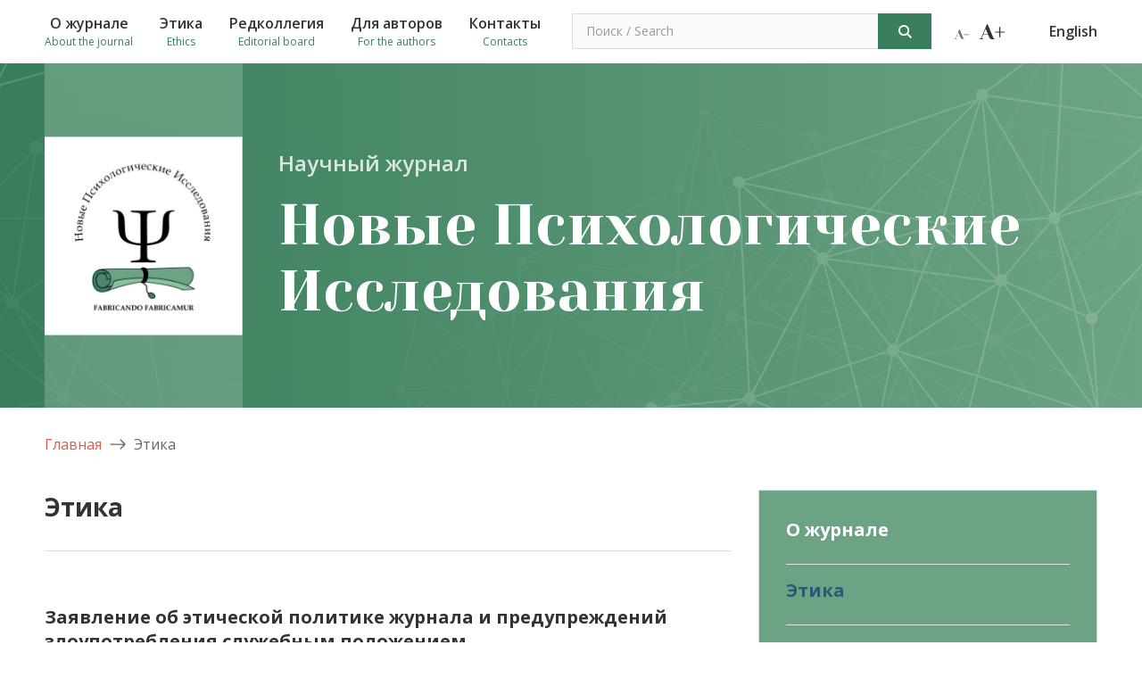

--- FILE ---
content_type: text/html; charset=UTF-8
request_url: https://newpsyresearches.ru/page/ethics
body_size: 8996
content:
<!DOCTYPE html>
<html lang="ru">

<head>
    <meta charset="utf-8">
    <meta name="viewport" content="width=device-width, initial-scale=1.0">
    <meta name="csrf-token" content="VMR3PrNDTtym3CtPZc16gPxC3nFunog8P7tEW3YP">

    <link rel='stylesheet' id='classic-theme-styles-css' href='/wp-includes/css/classic-themes.min68b3.css?ver=1' type='text/css' media='all' />
<style id='global-styles-inline-css' type='text/css'>
body{--wp--preset--color--black: #000000;--wp--preset--color--cyan-bluish-gray: #abb8c3;--wp--preset--color--white: #ffffff;--wp--preset--color--pale-pink: #f78da7;--wp--preset--color--vivid-red: #cf2e2e;--wp--preset--color--luminous-vivid-orange: #ff6900;--wp--preset--color--luminous-vivid-amber: #fcb900;--wp--preset--color--light-green-cyan: #7bdcb5;--wp--preset--color--vivid-green-cyan: #00d084;--wp--preset--color--pale-cyan-blue: #8ed1fc;--wp--preset--color--vivid-cyan-blue: #0693e3;--wp--preset--color--vivid-purple: #9b51e0;--wp--preset--gradient--vivid-cyan-blue-to-vivid-purple: linear-gradient(135deg,rgba(6,147,227,1) 0%,rgb(155,81,224) 100%);--wp--preset--gradient--light-green-cyan-to-vivid-green-cyan: linear-gradient(135deg,rgb(122,220,180) 0%,rgb(0,208,130) 100%);--wp--preset--gradient--luminous-vivid-amber-to-luminous-vivid-orange: linear-gradient(135deg,rgba(252,185,0,1) 0%,rgba(255,105,0,1) 100%);--wp--preset--gradient--luminous-vivid-orange-to-vivid-red: linear-gradient(135deg,rgba(255,105,0,1) 0%,rgb(207,46,46) 100%);--wp--preset--gradient--very-light-gray-to-cyan-bluish-gray: linear-gradient(135deg,rgb(238,238,238) 0%,rgb(169,184,195) 100%);--wp--preset--gradient--cool-to-warm-spectrum: linear-gradient(135deg,rgb(74,234,220) 0%,rgb(151,120,209) 20%,rgb(207,42,186) 40%,rgb(238,44,130) 60%,rgb(251,105,98) 80%,rgb(254,248,76) 100%);--wp--preset--gradient--blush-light-purple: linear-gradient(135deg,rgb(255,206,236) 0%,rgb(152,150,240) 100%);--wp--preset--gradient--blush-bordeaux: linear-gradient(135deg,rgb(254,205,165) 0%,rgb(254,45,45) 50%,rgb(107,0,62) 100%);--wp--preset--gradient--luminous-dusk: linear-gradient(135deg,rgb(255,203,112) 0%,rgb(199,81,192) 50%,rgb(65,88,208) 100%);--wp--preset--gradient--pale-ocean: linear-gradient(135deg,rgb(255,245,203) 0%,rgb(182,227,212) 50%,rgb(51,167,181) 100%);--wp--preset--gradient--electric-grass: linear-gradient(135deg,rgb(202,248,128) 0%,rgb(113,206,126) 100%);--wp--preset--gradient--midnight: linear-gradient(135deg,rgb(2,3,129) 0%,rgb(40,116,252) 100%);--wp--preset--duotone--dark-grayscale: url('#wp-duotone-dark-grayscale');--wp--preset--duotone--grayscale: url('#wp-duotone-grayscale');--wp--preset--duotone--purple-yellow: url('#wp-duotone-purple-yellow');--wp--preset--duotone--blue-red: url('#wp-duotone-blue-red');--wp--preset--duotone--midnight: url('#wp-duotone-midnight');--wp--preset--duotone--magenta-yellow: url('#wp-duotone-magenta-yellow');--wp--preset--duotone--purple-green: url('#wp-duotone-purple-green');--wp--preset--duotone--blue-orange: url('#wp-duotone-blue-orange');--wp--preset--font-size--small: 13px;--wp--preset--font-size--medium: 20px;--wp--preset--font-size--large: 36px;--wp--preset--font-size--x-large: 42px;--wp--preset--spacing--20: 0.44rem;--wp--preset--spacing--30: 0.67rem;--wp--preset--spacing--40: 1rem;--wp--preset--spacing--50: 1.5rem;--wp--preset--spacing--60: 2.25rem;--wp--preset--spacing--70: 3.38rem;--wp--preset--spacing--80: 5.06rem;}:where(.is-layout-flex){gap: 0.5em;}body .is-layout-flow > .alignleft{float: left;margin-inline-start: 0;margin-inline-end: 2em;}body .is-layout-flow > .alignright{float: right;margin-inline-start: 2em;margin-inline-end: 0;}body .is-layout-flow > .aligncenter{margin-left: auto !important;margin-right: auto !important;}body .is-layout-constrained > .alignleft{float: left;margin-inline-start: 0;margin-inline-end: 2em;}body .is-layout-constrained > .alignright{float: right;margin-inline-start: 2em;margin-inline-end: 0;}body .is-layout-constrained > .aligncenter{margin-left: auto !important;margin-right: auto !important;}body .is-layout-constrained > :where(:not(.alignleft):not(.alignright):not(.alignfull)){max-width: var(--wp--style--global--content-size);margin-left: auto !important;margin-right: auto !important;}body .is-layout-constrained > .alignwide{max-width: var(--wp--style--global--wide-size);}body .is-layout-flex{display: flex;}body .is-layout-flex{flex-wrap: wrap;align-items: center;}body .is-layout-flex > *{margin: 0;}:where(.wp-block-columns.is-layout-flex){gap: 2em;}.has-black-color{color: var(--wp--preset--color--black) !important;}.has-cyan-bluish-gray-color{color: var(--wp--preset--color--cyan-bluish-gray) !important;}.has-white-color{color: var(--wp--preset--color--white) !important;}.has-pale-pink-color{color: var(--wp--preset--color--pale-pink) !important;}.has-vivid-red-color{color: var(--wp--preset--color--vivid-red) !important;}.has-luminous-vivid-orange-color{color: var(--wp--preset--color--luminous-vivid-orange) !important;}.has-luminous-vivid-amber-color{color: var(--wp--preset--color--luminous-vivid-amber) !important;}.has-light-green-cyan-color{color: var(--wp--preset--color--light-green-cyan) !important;}.has-vivid-green-cyan-color{color: var(--wp--preset--color--vivid-green-cyan) !important;}.has-pale-cyan-blue-color{color: var(--wp--preset--color--pale-cyan-blue) !important;}.has-vivid-cyan-blue-color{color: var(--wp--preset--color--vivid-cyan-blue) !important;}.has-vivid-purple-color{color: var(--wp--preset--color--vivid-purple) !important;}.has-black-background-color{background-color: var(--wp--preset--color--black) !important;}.has-cyan-bluish-gray-background-color{background-color: var(--wp--preset--color--cyan-bluish-gray) !important;}.has-white-background-color{background-color: var(--wp--preset--color--white) !important;}.has-pale-pink-background-color{background-color: var(--wp--preset--color--pale-pink) !important;}.has-vivid-red-background-color{background-color: var(--wp--preset--color--vivid-red) !important;}.has-luminous-vivid-orange-background-color{background-color: var(--wp--preset--color--luminous-vivid-orange) !important;}.has-luminous-vivid-amber-background-color{background-color: var(--wp--preset--color--luminous-vivid-amber) !important;}.has-light-green-cyan-background-color{background-color: var(--wp--preset--color--light-green-cyan) !important;}.has-vivid-green-cyan-background-color{background-color: var(--wp--preset--color--vivid-green-cyan) !important;}.has-pale-cyan-blue-background-color{background-color: var(--wp--preset--color--pale-cyan-blue) !important;}.has-vivid-cyan-blue-background-color{background-color: var(--wp--preset--color--vivid-cyan-blue) !important;}.has-vivid-purple-background-color{background-color: var(--wp--preset--color--vivid-purple) !important;}.has-black-border-color{border-color: var(--wp--preset--color--black) !important;}.has-cyan-bluish-gray-border-color{border-color: var(--wp--preset--color--cyan-bluish-gray) !important;}.has-white-border-color{border-color: var(--wp--preset--color--white) !important;}.has-pale-pink-border-color{border-color: var(--wp--preset--color--pale-pink) !important;}.has-vivid-red-border-color{border-color: var(--wp--preset--color--vivid-red) !important;}.has-luminous-vivid-orange-border-color{border-color: var(--wp--preset--color--luminous-vivid-orange) !important;}.has-luminous-vivid-amber-border-color{border-color: var(--wp--preset--color--luminous-vivid-amber) !important;}.has-light-green-cyan-border-color{border-color: var(--wp--preset--color--light-green-cyan) !important;}.has-vivid-green-cyan-border-color{border-color: var(--wp--preset--color--vivid-green-cyan) !important;}.has-pale-cyan-blue-border-color{border-color: var(--wp--preset--color--pale-cyan-blue) !important;}.has-vivid-cyan-blue-border-color{border-color: var(--wp--preset--color--vivid-cyan-blue) !important;}.has-vivid-purple-border-color{border-color: var(--wp--preset--color--vivid-purple) !important;}.has-vivid-cyan-blue-to-vivid-purple-gradient-background{background: var(--wp--preset--gradient--vivid-cyan-blue-to-vivid-purple) !important;}.has-light-green-cyan-to-vivid-green-cyan-gradient-background{background: var(--wp--preset--gradient--light-green-cyan-to-vivid-green-cyan) !important;}.has-luminous-vivid-amber-to-luminous-vivid-orange-gradient-background{background: var(--wp--preset--gradient--luminous-vivid-amber-to-luminous-vivid-orange) !important;}.has-luminous-vivid-orange-to-vivid-red-gradient-background{background: var(--wp--preset--gradient--luminous-vivid-orange-to-vivid-red) !important;}.has-very-light-gray-to-cyan-bluish-gray-gradient-background{background: var(--wp--preset--gradient--very-light-gray-to-cyan-bluish-gray) !important;}.has-cool-to-warm-spectrum-gradient-background{background: var(--wp--preset--gradient--cool-to-warm-spectrum) !important;}.has-blush-light-purple-gradient-background{background: var(--wp--preset--gradient--blush-light-purple) !important;}.has-blush-bordeaux-gradient-background{background: var(--wp--preset--gradient--blush-bordeaux) !important;}.has-luminous-dusk-gradient-background{background: var(--wp--preset--gradient--luminous-dusk) !important;}.has-pale-ocean-gradient-background{background: var(--wp--preset--gradient--pale-ocean) !important;}.has-electric-grass-gradient-background{background: var(--wp--preset--gradient--electric-grass) !important;}.has-midnight-gradient-background{background: var(--wp--preset--gradient--midnight) !important;}.has-small-font-size{font-size: var(--wp--preset--font-size--small) !important;}.has-medium-font-size{font-size: var(--wp--preset--font-size--medium) !important;}.has-large-font-size{font-size: var(--wp--preset--font-size--large) !important;}.has-x-large-font-size{font-size: var(--wp--preset--font-size--x-large) !important;}
.wp-block-navigation a:where(:not(.wp-element-button)){color: inherit;}
:where(.wp-block-columns.is-layout-flex){gap: 2em;}
.wp-block-pullquote{font-size: 1.5em;line-height: 1.6;}
</style>
<link rel='stylesheet' id='main-style-css' href='/wp-content/themes/project-themes/public/css/style6a4d.css?ver=6.1.1' type='text/css' media='all' />

<meta http-equiv="X-UA-Compatible" content="IE=edge" />
<meta name="apple-mobile-web-app-capable" content="yes">
<meta name="viewport"  content="width=1300, initial-scale=0, maximum-scale=1">

<style>
#wp-admin-bar-ctn_adminbar_menu .ab-item {
    background: ;
    color:  !important;
}
#wp-admin-bar-ctn_adminbar_menu .ab-item .ctn-admin-item {
    color: #6ef791;
}
.ctn-admin-item {
    color: #6ef791;
}
.ab-submenu {

}
</style>

<link rel="preload" as="style" href="https://newpsyresearches.ru/build/assets/app.74960eb7.css" /><link rel="preload" as="style" href="https://newpsyresearches.ru/build/assets/app.3a3d4a06.css" /><link rel="modulepreload" href="https://newpsyresearches.ru/build/assets/app.1c165d0e.js" /><link rel="stylesheet" href="https://newpsyresearches.ru/build/assets/app.74960eb7.css" /><link rel="stylesheet" href="https://newpsyresearches.ru/build/assets/app.3a3d4a06.css" /><script type="module" src="https://newpsyresearches.ru/build/assets/app.1c165d0e.js"></script>
            <title></title>
    
            <meta name="keywords"  content=""  />
    
            <meta name="description"  content=""  />
    
            <meta property="og:title"  content=""  />
    
            <meta property="og:description"  content=""  />
    
            <meta property="og:image"  content=""  />
    
    
</head>

<body>
  <div class="wrapper">

    <header class="header">
      <div class="header__top">


        <nav class="nav">
    <ul class="nav__list">
                    <li class="nav__item">
                <a href="https://newpsyresearches.ru/page/o-zurnale" class="nav__link">
                                            <span class="nav__link-text">О журнале</span>
                        <span class="nav__link-relang">About the journal</span>
                                    </a>
            </li>
                    <li class="nav__item">
                <a href="https://newpsyresearches.ru/page/ethics" class="nav__link">
                                            <span class="nav__link-text">Этика</span>
                        <span class="nav__link-relang">Ethics</span>
                                    </a>
            </li>
                    <li class="nav__item">
                <a href="https://newpsyresearches.ru/page/editorial-board" class="nav__link">
                                            <span class="nav__link-text">Редколлегия</span>
                        <span class="nav__link-relang">Editorial board</span>
                                    </a>
            </li>
                    <li class="nav__item">
                <a href="https://newpsyresearches.ru/page/avtoram" class="nav__link">
                                            <span class="nav__link-text">Для авторов</span>
                        <span class="nav__link-relang">For the authors</span>
                                    </a>
            </li>
                    <li class="nav__item">
                <a href="https://newpsyresearches.ru/page/kontakty" class="nav__link">
                                            <span class="nav__link-text">Контакты</span>
                        <span class="nav__link-relang">Contacts</span>
                                    </a>
            </li>
            </ul>
</nav>

        <form action="https://newpsyresearches.ru/search" class="form">
          <input type="text" name="q" class="form__input" placeholder="Поиск / Search">
          <button class="btn-search">
            <svg class="btn-search__icon" width="15" height="15">
              <use href="/wp-content/themes/project-themes/public/img/sprite.svg#search-icon"></use>
            </svg>
          </button>
        </form>

        <ul class="eye-items">
          <li class="eye-items__item">
            <a href="javascript:void(0);" class="eye-btn is--active  eyeJS">
              <svg class="eye-btn__icon" width="18" height="18">
                <use href="/wp-content/themes/project-themes/public/img/sprite.svg#eye-small"></use>
              </svg>
            </a>
          </li>

          <li class="eye-items__item">
            <a href="javascript:void(0);" class="eye-btn is--large eyeJS">
              <svg class="eye-btn__icon" width="29" height="24">
                <use href="/wp-content/themes/project-themes/public/img/sprite.svg#eye-large"></use>
              </svg>
            </a>
          </li>
        </ul>

        <div class="lang">
                            <a hreflang="en-US" href="/en/" class="lang__link" lang="en-US">English</a>
                    </div>
      </div>


      <div class="header__bottom">
        <div class="logo-wrap">
          <a href="/" class="logo">
              <img src="/storage/LwGhopt24Dw6Ichzln1Lcwuq1YEmGdsByg2VPhsu.svg" alt="" width="223" height="223">
          </a>
        </div>
        <div class="inf">
          <p class="inf__text">Научный журнал</p>
          <p class="inf__title">Новые Психологические Исследования</p>
        </div>
      </div>
    </header>

    <main>
        <div class='page'>
        <div class="layout__contains">
            <div class="breadcrumbs">
                <span>
                    <a href="/">
                                                    <span class="name">Главная</span>
                                            </a>
                </span>
                <svg class="bi" width="20" height="20" fill="currentColor">
                    <use xlink:href="/assets/bootstrap-icons.svg#arrow-right"/>
                </svg>
                <span>Этика</span>
            </div>
            <div class="layout__cols">
                <div class="layout__col">
                    <h1 class="card-detail__title">Этика</h1>
                    <div class="full-content">
                                                                                    <div class='layout-page'>
    <div class="layout-page--wrapper">
        <div class="layout-page--left"></div>
        <div class="layout-page--center">
            <div class='block-page-wysiwyg'>
    <h4 style="margin-left:0px !important;"><strong>Заявление об этической политике журнала и предупреждений&nbsp; злоупотребления служебным положением</strong></h4><p style="margin-left:0px;">Редакция научного журнала «Новые психологические исследования» стремится к широкой и компетентной научной коммуникации и принимает на себя &nbsp;ответственность за соблюдение всех современных этических рекомендаций в публикуемых статьях. &nbsp;Наши стандарты основаны на строгих этических принципах, ожиданиях поддержки от авторов, редакторов, рецензентов, издателей и социальных партнеров. Основные положения нашего заявления базируются на кодексе поведения&nbsp; Комитета по издательской этике (COPE).</p><p style="margin-left:0px;">Ниже приведены основные положения обязанностей редакторов, рецензентов и авторов.</p><h4 style="margin-left:0px;"><strong>Обязательства редакционной коллегии и лично Редакторов</strong></h4><ul><li>Несут ответственность за оценку достоверности и научной значимости сведений, изложенных в публикуемой статье.</li><li>При принятии решения о публикации должны исходить из политики журнала и из юридических требований в отношении клеветы, авторского права, законности и плагиата.</li><li>Должны оценивать содержание рукописей вне зависимости от расы, пола, сексуальной ориентации, религиозных взглядов, происхождения, гражданства или политических предпочтений Авторов.</li><li>Обязуются без необходимости не раскрывать информацию о принятой рукописи каким-либо иным лицам за исключением Авторов, Рецензентов и Научных консультантов.</li><li>Материалы, содержащиеся в представленной к рассмотрению и еще не опубликованной статье, не могут быть использованы Редактором или Рецензентом в личных исследованиях без письменного согласия Автора. Редактор и Рецензент обязаны соблюдать конфиденциальность в отношении информации или идей, ставших известными им в ходе рецензирования рукописей, и не должны использовать их для получения личной выгоды.</li><li>Должны брать самоотвод от рассмотрения рукописей в случае наличия конфликтов интересов вследствие конкурентных, совместных или иных взаимоотношений с Авторами или организациями, имеющими отношение к рукописи.</li><li>Обязаны рассматривать материалы, поступившие от спонсоров редакции или материалы спецвыпусков в таком же порядке, как и другие статьи, исходя не из коммерческой выгоды, но только из их научной значимости.</li><li>Редактор, получивший убедительные доказательства того, что материалы, представленные в опубликованной статье, ошибочны, должен сообщить об этом научному сообществу для скорейшей публикации исправлений, опровержений или других соответствующих ситуации заявлений.</li><li>Обязаны принять адекватные ответные меры в случае появления этических претензий, касающихся рассмотренных рукописей или уже опубликованных материалов. Подобные меры обычно включают в себя взаимодействие с Авторами рукописи и тщательное рассмотрение соответствующей жалобы или требования, а также взаимодействие с соответствующими организациями и исследовательскими центрами.</li><li>Может совещаться с другими Редакторами и Рецензентами во время принятия решения о публикации.</li></ul><h4 style="margin-left:0px;"><strong>Обязательства рецензента</strong></h4><ul><li>Должен помочь Редакционной коллегии принять решение о публикации, а также может помочь Автору повысить качество работы.</li><li>Адекватно оценивать свою квалификацию и степень занятости при принятии рукописи на рецензию. Недостаточная квалификация и дефицит времени должны стать основаниями для просьбы рецензента освободить его от рецензирования</li><li>Не имеет права показывать или обсуждать рецензируемую статью с лицами, не имеющими на то полномочий от Редактора.</li><li>Обязан давать объективную оценку рукописи, ясно и аргументировано выражать свое мнение. Персональная критика Автора неприемлема.</li><li>Должен указывать на значимые опубликованные работы, соответствующие теме и не включенные в библиографию к рукописи, а также следить за тем, чтобы представляемые в рукописи ранее материалы сопровождались соответствующей библиографической ссылкой.</li><li>Должен обращать внимание Редактора на обнаружение существенного сходства или совпадения между рассматриваемой рукописью и любой другой опубликованной работой, находящейся в сфере научной компетенции Рецензента.</li><li>Обязан соблюдать конфиденциальность в отношении информации или идей, ставших известными в ходе рецензирования рукописей, и не имеет права использовать их для получения личной выгоды.</li><li>Не имеет права использовать в личных исследованиях неопубликованные данные, полученные из представленных к рассмотрению рукописей, без письменного согласия Автора.</li><li>Не должен участвовать в рассмотрении рукописей в случае наличия конфликтов интересов (финансовых, институциональных, совместной работы или дружеских отношений) с любым из Авторов или организациями, связанными с представленной работой.</li></ul><p style="margin-left:0px;"><strong>&nbsp;</strong></p><h4 style="margin-left:0px;"><strong>Обязательства авторов</strong></h4><ul><li>Должны предоставлять достоверную информацию о проделанной работе и уделять достаточное внимание объективному обсуждению её значимости. Все данные должны быть отражены максимально аккуратно. Статья должна содержать достаточно подробностей и библиографических ссылок для обеспечения возможности воспроизведения исследования другими учеными. Ложные или заведомо ошибочные утверждения неприемлемы и воспринимаются как неэтичное поведение.</li><li>Обзоры и научные статьи также должны быть точными и объективными.</li><li>Должны быть готовы обеспечить публичный доступ к первичным данным, имеющим отношение к рукописи, для рассмотрения Редакторами на основании обоснованного запроса. Должны сохранять эти данные на протяжении достаточного периода времени после публикации. Разрешается работодателю, организации, оказывающей финансирование и другим организациям, интересующимся полученными материалами, сохранять данные для дальнейшего совместного использования.</li><li>Должны удостовериться в том, что ими представлена полностью оригинальная работа, и что все ссылки на работы и/или цитаты других авторов оформлены соответствующим образом.</li><li>Плагиат в любых формах (от представления чужой работы под видом собственной до копирования или перефразирования существенных частей чужих работ без указания авторства и заявления собственных прав на результаты чужих исследований) является актом неэтичного поведения и абсолютно неприемлем.</li><li>Автору не следует публиковать работы, описывающие одно и то же исследование, сразу в нескольких журналах, печатающих первичные публикации. Представление одной и той же рукописи одновременно в несколько журналов воспринимается как неэтичное поведение и неприемлемо.</li><li>Не должен подавать на рассмотрение статью, которая уже была ранее опубликована в другом журнале, кроме некоторых типов статей (например, клинических рекомендаций, переводных статей). При этом библиография первичной работы должна быть представлена и во второй публикации. Кроме того, автор обязан снабдить редактора копией рукописи, которая может содержать материал, близкий или тесно связанный с его статьей.</li><li>Должен отображать вклад других лиц в публикуемую работу, например, указывать те публикации, которые оказались значимыми для их собственного исследования. Данные, полученные из конфиденциальных источников или приватно — например, в ходе беседы, переписки или в процессе обсуждения с третьими лицами — не должны быть использованы или представлены без ясного письменного разрешения первоисточника.</li><li>Авторами публикации следует указывать только тех лиц, которые внесли существенный вклад в формирование замысла, разработку, исполнение и интерпретацию представленного исследования. Все, кто внес существенный вклад в работу, должны быть обозначены как Соавторы. Другие лица, сделавшие тот или иной вклад в исследовательский проект, могут быть указаны как участники, или им может быть выражена отдельная признательность.</li><li>Должен удостовериться как в том, что все участники, внесшие существенный вклад в исследование, представлены как Соавторы, так и в том, что среди Соавторов нет тех, кто не принимал участия в работе. Также важно убедиться в том, что все Соавторы видели и одобрили окончательную версию работы и согласились с представлением ее к публикации.</li><li>Если работа предполагает использование химических продуктов, процедур или оборудование, при эксплуатации которых возможен какой-либо необычный риск, Автор должен четко обозначить это в рукописи.</li><li>Если в работе предполагается участие животных или людей как объектов исследования, Авторы должны удостовериться, что в рукописи указано, что все стадии исследования соответствуют законодательству и нормативным документам исследовательских организаций, например, Хельсинской декларации (WMA), положению об использовании лабораторных животных (EU, NIH), одобренных соответствующими комитетами. Необходимо всегда следить за соблюдением права на неприкосновенность частной жизни.</li><li>Обязаны раскрывать в своих рукописях финансовые или иные существующие конфликты интересов, которые могут быть восприняты как оказавшие влияние на результаты или выводы, представленные в работе.</li><li>В случае обнаружения Автором существенных ошибок или неточностей в публикации он должен сообщить об этом Редактору для изъятия публикации или исправления ошибок.</li></ul><h4 style="margin-left:0px !important;"><strong>Порядок действий при неэтичном поведении</strong></h4><p style="margin-left:0px;">Нарушение дисциплины и неэтичное поведение могут быть определены и представлены вниманию редактора и издателя в любое время любым человеком или организацией</p><p style="margin-left:0px;">Любой, кто сообщает редактору или издателю о таком поведении предоставить достаточную информацию и доказательства для предпринятого расследования. Ко всем заявлениям нужно отнестись серьезно и внимательно рассматривать вплоть до успешного решения проблемы.</p><p style="margin-left:0px;">Доказательства должны быть собраны, избегая широкого распространения среди окружающих, за исключением тех, кто обязан о них знать.</p><p style="margin-left:0px;">При незначительных нарушениях этики возможно обойтись без широкого распространения сведений о нарушении. В любом случае автору нужно дать возможность ответить на любые заявления.</p><p style="margin-left:0px;">Серьезное нарушение этического поведения может потребовать уведомления работодателя нарушителя. Редактор, после консультаций с издателем, должен принять решение, привлекать ли к расследованию работодателей.</p><h5 style="margin-left:0px !important;"><strong>Результаты расследования неэтичного поведения</strong></h5><ul><li>Информирование или обучение автора или рецензента о появлении недоразумения или неправильном использовании приемлемых стандартов с предупреждением на будущее.</li><li>Публикация официального уведомления, детализирующего нарушение дисциплины.</li><li>Публикация передовой статьи, детализирующей нарушение дисциплины.</li><li>Официальное письмо руководителю автора или рецензента или финансирующей организации.</li><li>Формальное уведомление об отказе в публикации или прекращении сотрудничества с журналом, вместе с информированием руководителя автора или рецензента, а также служб реферирования и индексации публикаций.</li><li>Наложение формального запрета на публикации и услуги данного человека в течение определенного периода.</li></ul><h4 style="margin-left:0px !important;"><strong>Обязательства &nbsp;журнала</strong></h4><p style="margin-left:0px;">Редакторы и издатели гарантируют поддержание и сохранение изложенных выше этических норм и правил поведения.</p>
</div>
        </div>
        <div class="layout-page--right"></div>
    </div>
</div>

                                                                        </div>
                </div>
                <div class="layout__col layout__col-aside">
                    <div class="sidebar sidebar--second">
                        <div class="list">
                                                            <div class="list__item">
                                    <a href="https://newpsyresearches.ru/page/o-zurnale" class="list__link list__link--main">О журнале</a>
                                </div>
                                                            <div class="list__item">
                                    <a href="https://newpsyresearches.ru/page/ethics" class="list__link list__link--main is--active">Этика</a>
                                </div>
                                                            <div class="list__item">
                                    <a href="https://newpsyresearches.ru/page/editorial-board" class="list__link list__link--main">Редколлегия</a>
                                </div>
                                                            <div class="list__item">
                                    <a href="https://newpsyresearches.ru/page/avtoram" class="list__link list__link--main">Для авторов</a>
                                </div>
                                                            <div class="list__item">
                                    <a href="https://newpsyresearches.ru/page/kontakty" class="list__link list__link--main">Контакты</a>
                                </div>
                                                    </div>
                    </div>
                </div>
            </div>
        </div>
    </div>
    </main>

    <footer class="footer">
    <p>&copy;2023 Новые психологические исследования. Все права защищены.</p>
</footer>
  </div>
</body>
</html>


--- FILE ---
content_type: text/css
request_url: https://newpsyresearches.ru/build/assets/app.74960eb7.css
body_size: 1688
content:
.card-detail .layout-page--left,.card-detail .layout-page--right{width:unset}.card-detail .layout-page--center{max-width:unset}.wrapper .wrapper-cards{display:grid;grid-template-columns:repeat(4,1fr);gap:20px}.wrapper .wrapper-cards img{height:auto}.wrapper .wrapper-cards .card{height:100%;display:flex;flex-direction:column}.wrapper .wrapper-cards .card .card__footer{margin-top:auto}.wrapper .layout__item{padding:unset;grid-row:span 2}.wrapper .layout__item.main{grid-row:span 1;grid-column:span 2;width:unset;height:100%}.wrapper .layout__item.secondary{grid-row:span 1;grid-column:span 1;width:unset;height:100%}.wrapper .navigation{display:flex;align-items:center;justify-content:space-between;grid-column:span 3}@media screen and (max-width: 1919px){.wrapper .layout__item.main{grid-column:span 3}.wrapper .wrapper-cards{grid-template-columns:repeat(auto-fit,minmax(350px,1fr));gap:15px}}@media (max-width: 1450px){.wrapper .wrapper-cards{grid-template-columns:repeat(4,1fr)}}@media (max-width: 1290px){.wrapper .wrapper-cards{grid-template-columns:repeat(3,1fr)}.wrapper .navigation,.wrapper .layout__item.main{grid-column:span 2}}.page .layout-page--left,.page .layout-page--right{width:unset}.page .layout-page--center{max-width:unset}.page .layout-page--wrapper{justify-content:unset}.color-card{padding:16px;border-radius:16px;min-height:190px;width:190px;display:flex;flex-direction:column;justify-content:space-between}.color-card--colored{background-color:var(--color)}.color-card__context{padding:2px 8px;width:fit-content;background:rgba(255,255,255,.4);color:#1a1a1a;border-radius:16px;font-weight:500}.grid-1x2{grid-row-end:span 2;display:flex}.grid-1x2>div{flex-grow:1}.grid-2x1{grid-column-end:span 2}.ico{display:inline-flex;background:#eee;width:100px;height:100px;border-radius:10px;justify-content:center;align-items:center;text-align:center}.index-review-heap{height:800px;width:100%;overflow:hidden;position:relative}.index-review-heap>div{transition:all .5s ease}.index-review-heap>div>div{transition:all .5s ease}.index-review-heap>div>div:hover{transition:all .5s ease;transform:rotate(0) scale(1.5)!important}.index-review-heap>div:hover{z-index:100}.index-review-heap .review-card{width:300px}.input-email{margin:1rem 0}.input-email__label{font-family:Navigo;font-style:normal;font-weight:400;font-size:12px;line-height:20px;letter-spacing:.34px;color:#575a61;mix-blend-mode:normal;opacity:.3;margin-left:13px}.input-email__input{border-radius:10px}.input-email__input:focus{border-color:#575a61}.input-phone{margin:1rem 0}.input-phone__label{font-family:Navigo;font-style:normal;font-weight:400;font-size:12px;line-height:20px;letter-spacing:.34px;color:#000;mix-blend-mode:normal;opacity:.3;margin-left:13px}.input-phone__input{border-radius:10px}.input-phone__input:focus{border-color:#575a61}.input-text{margin:1rem 0}.input-text__label{font-family:Navigo;font-style:normal;font-weight:400;font-size:12px;line-height:20px;letter-spacing:.34px;color:#575a61;mix-blend-mode:normal;opacity:.3;margin-left:13px}.input-text__input{border-radius:10px}.input-text__input:focus{border-color:#575a61}.input-textarea{margin:1rem 0}.input-textarea__label{font-family:Navigo;font-style:normal;font-weight:400;font-size:12px;line-height:20px;letter-spacing:.34px;color:#575a61;mix-blend-mode:normal;opacity:.3;margin-left:13px}.input-textarea__input{border-radius:10px;width:100%;resize:none}.layout-1-1-1-1{display:flex;gap:20px}.layout-1-1-1-1>div{flex:1}.layout-1-1-1{display:flex;gap:20px}.layout-1-1-1>div{flex:1}.layout-1-1-end{display:flex;gap:20px}.layout-1-1-end>div{flex:1}.layout-1-1-end>div:nth-child(2){text-align:right}.layout-1-1{display:flex;gap:20px}.layout-1-1>div{flex:1}.layout-1-2-1{display:flex;gap:20px}.layout-1-2-1>div{flex:1}.layout-1-2-1>div:nth-child(2){flex:2}.layout-1-2{display:flex;gap:20px}.layout-1-2>div{flex:1}.layout-1-2>div:nth-child(2){flex:2}.layout-1-3{display:flex;gap:20px}.layout-1-3>div{flex:1}.layout-1-3>div:nth-child(2){flex:3}.layout-2-1{display:flex;gap:20px}.layout-2-1>div{flex:1}.layout-2-1>div:nth-child(1){flex:2}.layout-3-1{display:flex;gap:20px}.layout-3-1>div{flex:3}.layout-3-1>div:nth-child(2){flex:1}.layout-grid-2{display:grid;grid-template-columns:repeat(2,1fr);grid-auto-flow:dense;gap:20px 20px}.layout-grid-3{display:grid;grid-template-columns:repeat(3,1fr);grid-auto-flow:dense;gap:20px 20px}.layout-grid-4{display:grid;grid-template-columns:repeat(4,1fr);grid-auto-flow:dense;gap:20px 20px}.layout-grid{display:grid;grid-auto-flow:dense;gap:20px 20px}.layout-page--wrapper{display:flex;justify-content:center}.layout-page--left,.layout-page--right{width:30px}.layout-page--center{display:flex;flex-direction:column;width:100%;max-width:1200px;min-width:600px}.layout-space-between{display:flex;justify-content:space-between}.review-card{display:flex;flex-direction:column;border-radius:10px;background:#fff;border:1px solid rgba(0,0,0,.1);box-shadow:1px 1px 19px 6px #0000001c}.review-card__header{display:flex;justify-content:space-between;margin:20px}.review-card__name{font-weight:700}.review-card__title{opacity:.7}.review-card__text{display:-webkit-box;-webkit-line-clamp:5;-webkit-box-orient:vertical;overflow:hidden;margin:20px}.review-card__img img{width:50px;object-fit:cover;height:50px;border-radius:0%}.search-form{vertical-align:middle}.search-miniform form{display:flex;gap:10px;align-items:center}.slide img{width:100%;height:auto}.slider-arrows-2 .swiper-wrapper{display:flex}@keyframes snowflakeanimation{0%{transform:translate(0)}to{transform:translateY(25px)}}.snowflake{position:absolute;width:100px;height:100px;overflow:hidden;animation-name:snowflakeanimation;animation-iteration-count:infinite;animation-duration:4s;animation-direction:alternate;animation-timing-function:ease-in-out;cursor:pointer}.snowflake img{width:100%;height:auto}.sticky-bookmark{position:sticky;bottom:80px;margin-left:auto;background:var(--bs-secondary);display:flex;width:80px;cursor:pointer;white-space:nowrap;overflow:hidden;gap:40px;box-shadow:0 0 20px #0000001a;padding:20px 40px;transition:all .8s cubic-bezier(.34,1.56,.64,1);border-radius:10px 0 0 10px}.sticky-bookmark:hover{background:rgba(255,255,0,.2);width:240px}.blocks-page-gallery{display:flex;flex-wrap:wrap;gap:30px}.blocks-page-gallery img{max-width:100%;width:auto;height:500px}.blocks-props-text{display:inline-block}


--- FILE ---
content_type: text/css
request_url: https://newpsyresearches.ru/wp-content/themes/project-themes/public/css/style6a4d.css?ver=6.1.1
body_size: 4236
content:
@import url('https://fonts.googleapis.com/css2?family=Open+Sans:wght@400;600;700&amp;display=swap');
@import url('https://fonts.googleapis.com/css2?family=Yeseva+One&amp;display=swap');

html,
body,
div,
span,
applet,
object,
iframe,
h1,
h2,
h3,
h4,
h5,
h6,
p,
blockquote,
pre,
a,
abbr,
acronym,
address,
big,
cite,
code,
del,
dfn,
img,
ins,
kbd,
q,
s,
samp,
small,
strike,
strong,
sub,
sup,
tt,
var,
b,
u,
center,
dl,
dt,
dd,
ol,
ul,
li,
fieldset,
form,
label,
legend,
table,
caption,
tbody,
tfoot,
thead,
tr,
th,
td,
article,
aside,
canvas,
details,
embed,
figure,
figcaption,
footer,
header,
hgroup,
menu,
nav,
output,
ruby,
section,
summary,
time,
mark,
audio,
video {
  border: 0;
  font: inherit;
  font-size: 100%;
  vertical-align: baseline;
  margin: 0;
  padding: 0
}

img {
  display: block;
  max-width: 100%
}

article,
aside,
details,
figcaption,
figure,
footer,
header,
hgroup,
menu,
nav,
section,
svg,
iframe {
  display: block
}

ol,
ul {
  list-style: none;
  padding-left: 0
}

blockquote,
q {
  quotes: none
}

blockquote::before,
blockquote::after,
q::before,
q::after {
  content: none
}

table {
  border-collapse: collapse;
  border-spacing: 0
}

* {
  -webkit-box-sizing: border-box;
  box-sizing: border-box
}

*::after {
  -webkit-box-sizing: border-box;
  box-sizing: border-box
}

*::before {
  -webkit-box-sizing: border-box;
  box-sizing: border-box
}

* :invalid {
  -webkit-box-shadow: none;
  box-shadow: none
}

* :-moz-submit-invalid {
  box-shadow: none
}

* :-moz-ui-invalid {
  box-shadow: none
}

* :focus {
  outline: none
}

.highlights {
  color: transparent
}

a {
  color: inherit;
  display: inline-block;
  cursor: pointer;
  text-decoration: none
}

strong,
b {
  font-weight: 700
}

html,
body {
  height: 100%;
  width: 100%
}

.wrapper {
  display: -webkit-box;
  display: -ms-flexbox;
  display: flex;
  -webkit-box-orient: vertical;
  -webkit-box-direction: normal;
  -ms-flex-direction: column;
  flex-direction: column;
  height: 100%;
  overflow: visible
}

header {
  -webkit-box-flex: 0;
  -ms-flex: 0 0 auto;
  flex: 0 0 auto
}

main {
  -webkit-box-flex: 1;
  -ms-flex: 1 0 auto;
  flex: 1 0 auto
}

body {
  font-family: "Open Sans", "Helvetica", "Arial", sans-serif;
  font-size: 16px;
  font-weight: 400;
  max-width: 1920px;
  margin-left: auto;
  margin-right: auto;
  min-width: 1100px;
  line-height: normal;
  color: #666;
  background-color: #fff;
  -moz-osx-font-smoothing: grayscale;
  -webkit-font-smoothing: antialiased
}

.font--large {
  font-size: 18px;
}

@media screen and (max-width: 1300px) {
  body {
    overflow: auto auto;
  }
}

.visually--hidden {
  position: absolute !important;
  clip: rect(1px 1px 1px 1px);
  padding: 0 !important;
  border: 0 !important;
  height: 1px !important;
  width: 1px !important;
  overflow: hidden
}

.object-fit {
  width: 100%;
  height: 100%
}

.is--cover {
  -o-object-fit: cover;
  object-fit: cover
}

.is--contain {
  -o-object-fit: contain;
  object-fit: contain
}

.hide--scroll {
  overflow-x: hidden;
  overflow-y: scroll;
  width: 100%
}

.is--hide {
  display: none !important
}

input,
textarea,
select {
  font-family: "Open Sans", "Helvetica", "Arial", sans-serif;
  font-weight: 400;
  font-size: 15px;
  color: #505050;
  padding: 0;
  border: 0;
  border-radius: 0;
  background-color: transparent;
  -webkit-appearance: none;
  -moz-appearance: none;
  appearance: none;
  -webkit-box-shadow: none;
  box-shadow: none
}

textarea {
  width: 100%;
  height: 120px;
  overflow: hidden auto;
  resize: none
}

input::-moz-placeholder,
textarea::-moz-placeholder {
  font-family: "Open Sans", "Helvetica", "Arial", sans-serif;
  font-weight: 400;
  opacity: 1;
  color: #999;
  font-size: 14px
}

input::-webkit-input-placeholder,
textarea::-webkit-input-placeholder {
  font-family: "Open Sans", "Helvetica", "Arial", sans-serif;
  font-weight: 400;
  opacity: 1;
  color: #999;
  font-size: 14px
}

input:not([type=submit]) {
  width: 100%
}

input:focus::-moz-placeholder,
textarea:focus::-moz-placeholder {
  color: transparent;
  outline: none
}

input:focus::-webkit-input-placeholder,
textarea:focus::-webkit-input-placeholder {
  color: transparent;
  outline: none
}

select {
  cursor: pointer
}

@-moz-document url-prefix() {
  select {
    text-indent: -2px
  }
}

option {
  padding: 0
}

input[type=number] {
  appearance: none;
  -webkit-appearance: none;
  -moz-appearance: textfield
}

input[type='number']::-webkit-inner-spin-button,
input[type='number']::-webkit-outer-spin-button {
  -webkit-appearance: none;
  margin: 0
}

input[type="submit"]::-moz-focus-inner {
  border: 0
}

button {
  font-family: "Open Sans", "Helvetica", "Arial", sans-serif;
  padding: 0;
  border: 0;
  background-color: transparent;
  cursor: pointer;
  display: -webkit-box;
  display: -ms-flexbox;
  display: flex
}

button::-moz-focus-inner {
  border: 0
}

.header {
  background-color: #fff;
}

.header__top {
  background-color: #fff;
  padding: 7px 15px 8px;
  display: flex;
  align-items: center;
  justify-content: space-between;
  box-shadow: 0px 4px 6px rgba(0, 0, 0, 0.06);
}

.header__bottom {
  display: flex;
  padding-left: 50px;
  padding-right: 50px;
  min-height: 386px;
  background: url("../img/psy_bg.svg")no-repeat center, linear-gradient(267.67deg, #6CA384 0.06%, #377D5B 100%);
}

.nav {
  padding: 0 20px;
}

.nav__list {
  display: flex;
  flex-wrap: wrap;
}

.nav__item {
  padding: 8px 15px;
}

.nav__link {
  display: flex;
  flex-direction: column;
  align-items: center;
}

.nav__link-text {
  color: #333;
  font-weight: 600;
  margin-bottom: 1px;
}

.nav__link-relang {
  font-size: 12px;
  color: #3E7C5A;
}

.form {
  position: relative;
  max-width: 922px;
  flex: 1;
  margin: 0 auto;
  min-width: 300px;
}

.form__input {
  font-size: 14px;
  color: #333;
  padding: 9px 65px 10px 15px;
  background-color: #FAFAFA;
  border: 1px solid #DDD;
}

.btn-search {
  width: 60px;
  height: 40px;
  background-color: #3A7F5D;
  display: flex;
  align-items: center;
  justify-content: center;
  position: absolute;
  right: 0;
  top: 0;
  bottom: 0;
}

.eye-items {
  display: flex;
  align-items: baseline;
  margin: 0 -5px;
  flex: 0 0 auto;
  padding: 0 25px;
}

.eye-items__item {
  padding: 0 5px;
}

.eye-btn {
  display: flex;
}

.eye-btn__icon {
  fill: #333;
}

.eye-btn.is--active .eye-btn__icon {
  fill: rgba(51, 51, 51, 0.7);
}


.lang__link {
  font-weight: 600;
  color: #333;
}

.lang {
  padding-left: 25px;
  padding-right: 35px;
}

.logo-wrap {
  position: relative;
  width: 223px;
  display: flex;
  align-items: center;
}

.logo-wrap:after {
  content: "";
  position: absolute;
  top: 0;
  bottom: 0;
  left: 0;
  right: 0;
  background: linear-gradient(180deg, #639D7D 0%, rgba(255, 255, 255, 0.2) 100%);
}

.logo {
  display: block;
  position: relative;
  z-index: 1;
}

.inf {
  align-self: center;
  margin-left: 40px;
}

.inf__text {
  font-weight: 600;
  font-size: 24px;
  color: rgba(255, 255, 255, 0.8);
  margin-bottom: 16px;
}

.inf__title {
  font-family: 'Yeseva One', cursive;
  font-size: 64px;
  color: #fff;
  max-width: 921px;
}

.footer {
  text-align: center;
  color: #fff;
  line-height: 150%;
  padding: 18px;
  background: linear-gradient(267.67deg, #6CA384 0.06%, #377D5B 100%);
}


.layout__items {
  display: flex;
  flex-wrap: wrap;
  margin: -15px;
}

.layout__item {
  width: calc(100% / 4);
  padding: 15px;
}

.card {
  background-color: #fff;
  border: 1px solid #ddd;
  padding: 20px;
}

.card__top {
  padding-bottom: 20px;
  border-bottom: 1px solid #ddd;
  display: flex;
  align-items: center;
}

.card__body {
  margin-top: 15px;
  height: 194px;
  overflow: hidden;
  margin-bottom: 33px;
  line-height: 150%;
  color: #666;
}

.card__title {
  color: #333;
  font-weight: 600;
  font-size: 18px;
  height: 48px;
  overflow: hidden;
  display: flex;
}

.card__title a {
  margin: auto 0;
}

.card__label {
  width: 61px;
  height: 55px;
  background: linear-gradient(267.67deg, #6CA384 0.06%, #377D5B 100%);
  display: flex;
  align-items: center;
  justify-content: center;
  flex: 0 0 auto;
  margin-right: 15px;
}

.layout__container {
  padding: 60px 50px 80px;
  position: relative;
}

.layout__container-top {
  position: absolute;
  top: 63px;
  left: 506px;
  right: 50px;
  padding-bottom: 20px;
  border-bottom: 1px solid #DDD;
  display: flex;
  justify-content: space-between;
  align-items: center;
}

.card__link {
  display: flex;
  align-items: center;
}

.card__link-text {
  color: #E35847;
  font-weight: 600;
  font-size: 16px;
  line-height: 150%;
}

.card__link-icon {
  fill: #E35847;
  flex: 0 0 auto;
  margin-left: 6px;
}

.card__footer {
  display: flex;
  justify-content: space-between;
}

.card__footer-date {
  color: #999;
  font-size: 16px;
  line-height: 150%;
  padding-right: 15px;
  margin-right: auto;
}

.layout__item:first-of-type {
  width: 457px;
}

.layout__item:nth-of-type(2) {
  width: 917px;
  align-self: flex-end;
}

.layout__item:nth-of-type(2) .card__label {
  width: 99px;
  height: 90px;
  margin-right: 20px;
}

.layout__item:nth-of-type(2) .card__label svg {
  width: 49px;
  height: 42px;
}

.layout__item:nth-of-type(2) .card__title {
  font-size: 24px;
  line-height: 33px;
  height: 66px;
  overflow: hidden;
}

.layout__item:nth-of-type(2) .card__body {
  height: 158px;
  margin-bottom: 30px;
  margin-top: 20px;
}

.layout__item:nth-of-type(3) {
  align-self: flex-end;
}

.block {
  padding: 40px 0 44px;
  width: 100%;
  display: flex;
  background: linear-gradient(0deg, #EEEEEE, #EEEEEE);
}

.block img {
  margin: auto;
}

.layout__title {
  font-family: 'Yeseva One', cursive;
  color: #333;
  font-size: 36px;
  line-height: 42px;
}

.layout__title {
  white-space: nowrap;
  text-overflow: ellipsis;
  overflow: hidden;
  max-width: 760px;
  width: 100%;
  padding-right: 10px;
}

.select {
  width: 112px;
  position: relative;
}

.select__item {
  border: 1px solid #DDDDDD;
  background: #FAFAFA;
  font-weight: 600;
  font-size: 18px;
  color: #333;
  padding: 13px 32px 12px 15px;
  line-height: 23px;
  cursor: pointer;
  position: relative;
}

.select__icon {
  position: absolute;
  pointer-events: none;
  top: 20px;
  right: 15px;
  stroke: #333;
  fill: transparent;
  stroke-width: 1.5;
}

.select--open .select__modal {
  display: block;
}

.select--open .select__icon {
  transform: scaleY(-1);
}

.select__modal {
  position: absolute;
  top: 100%;
  left: 0;
  right: 0;
  background-color: #fff;
  z-index: 1;
  border: 1px solid #ddd;
  border-top: 0;
  overflow: hidden auto;
  padding: 5px 0;
  max-height: 400px;
  box-shadow: rgba(60, 64, 67, 0.3) 0px 1px 2px 0px, rgba(60, 64, 67, 0.15) 0px 1px 3px 1px;
  display: none;
}

.select__modal-item a {
  padding: 5px 15px;
  width: 100%;
  display: block;
}

.select__modal-item a:hover {
  background-color: rgba(99, 157, 125, 0.6);
  color: #fff
}

.select__modal-item p {
  padding: 5px 15px;
  opacity: 0.6;
  cursor: no-drop;
}

.select--large {
  width: 387px;
}

.select-items {
  display: flex;
  margin: 0 -8px;
}

.select-items__item {
  padding: 0 8px;
}

.select__item span {
  pointer-events: none;
}

.select--large .select__item span {
  height: 23px;
  display: block;
  overflow: hidden;
  text-overflow: ellipsis;
  white-space: nowrap;
}

.layout__contains {
  padding: 30px 50px 140px;
}

.breadcrumbs {
  display: flex;
  align-items: center;
  margin: -4px -8px;
}

.breadcrumbs>span {
  padding: 4px 8px;
  display: flex;
  align-items: center;
}

.breadcrumbs>span:last-of-type {
  max-width: 500px;
  overflow: hidden;
  display: block;
  text-overflow: ellipsis;
  white-space: nowrap;
}

.breadcrumbs a {
  color: #E35847;
}

.breadcrumbs__divider {
  flex: 0 0 auto;
  margin-left: 15px;
  fill: #E35847;
}

.card-detail__title {
  font-weight: bold;
  font-size: 28px;
  line-height: 38px;
  color: #333;
}

.card-detail__title>span:not(:last-of-type) {
  display: block;
  margin-bottom: 15px;
}

.layout__cols {
  padding-top: 40px;
  display: flex;
  margin: 0 -45px;
}

.layout__col {
  flex: 1;
  padding: 0 45px;
  min-width: 800px;
}

.layout__col-aside {
  max-width: 632px;
  min-width: 320px;
}

.sidebar {
  border: 1px solid #DDDDDD;
  background-color: #fff;
  padding: 30px;
}

.list {
  margin-top: 15px;
}

.list__item:not(:first-of-type) {
  padding-top: 15px;
}

.list__item:not(:last-of-type) {
  padding-bottom: 15px;
  border-bottom: 1px solid #ddd;
}

.list__link {
  font-size: 16px;
  color: #666;
}

.sidebar__title {
  color: #333;
  font-size: 24px;
  font-weight: 700;
}

.card-detail__subtitle {
  margin-top: 30px;
  padding-bottom: 20px;
  border-bottom: 1px solid #DDD;
  margin-bottom: 40px;
}

.card-detail .full-content {
  padding-left: 40px;
  line-height: 150%;
  font-size: 18px;
}

.card-detail .full-content>*:not(:last-child) {
  margin-bottom: 15px;
}

.full-content strong {
  color: #333;
}

.full-content a {
  color: #E35847;
  text-decoration: underline;
}

.full-content a:hover {
  text-decoration: none;
}

.full-content ul {
  list-style: initial;
  padding-left: 30px;
}

.full-content ol {
  list-style: decimal;
  padding-left: 30px;
}

.card-detail__row {
  background-color: #eee;
  padding: 26px 20px 26px 40px;
  margin-top: 40px;
  display: flex;
  align-items: center;
  justify-content: space-between;
}

.card-detail__text {
  color: #999;
  font-size: 16px;
  line-height: 150%;
  padding-right: 30px;
}

.btn {
  background-color: #E35847;
  display: flex;
  align-items: center;
  padding: 15px 30px;
}

.btn__text {
  color: #fff;
  font-weight: 600;
  font-size: 16px;
  line-height: 150%;
}

.btn__icon {
  margin-right: 15px;
  flex: 0 0 auto;
}

.pagination {
  display: flex;
  align-items: center;
  justify-content: space-between;
  margin-top: 50px;
}


.pagination__item:first-of-type,
.pagination__item:last-of-type {
  max-width: 432px;
  width: 100%;
}

.pagination__item:nth-of-type(2) {
  padding: 0 15px;
  text-align: center;
  flex: 0 0 auto;
}

.card__top+.card__footer {
  margin-top: 15px;
}

.btn-link {
  display: flex;
  flex-direction: column;
  align-items: center;
  font-weight: 600;
  font-size: 16px;
  line-height: 150%;
}

.btn-link__icon {
  margin-bottom: 11px;
}

.btn-link__text {
  color: #E35847;
}

@media screen and (max-width: 1919px) {
  .layout__item:first-of-type {
    width: 350px;
  }

  .pagination:not(.pagination--second) .pagination__item:first-of-type .card__footer .card__link {
    order: 1;
  }

  .layout__container-top {
    left: 400px;
  }

  .layout__item:nth-of-type(2) {
    width: calc(100% - 350px);
  }

  .layout__item:not(:nth-of-type(2)) .card__footer {
    flex-direction: column;
  }

  .pagination__item .card__footer {
    flex-direction: column;
  }

  .pagination__item .card__link {
    display: flex;
    align-items: center;
    margin: 10px -20px -20px;
    padding: 15px;
    background: #E35847;
    justify-content: center;
  }

  .pagination__item .card__link-text {
    color: #fff;
  }

  .pagination__item .card__link-icon {
    fill: #fff;
  }

  .layout__item:not(:nth-of-type(2)) .card__link {
    display: flex;
    align-items: center;
    margin: 10px -20px -20px;
    padding: 15px;
    background: #E35847;
    justify-content: center;
  }

  .layout__item:not(:nth-of-type(2)) .card__link-text {
    color: #fff;
  }

  .layout__item:not(:nth-of-type(2)) .card__link-icon {
    fill: #fff;
  }
}

@media screen and (max-width: 1700px) {
  .pagination__item .card__label {
    display: none;
  }

  .layout__cols {
    margin: 0 -15px;
  }

  .layout__col {
    padding: 0 15px;
  }
}

@media screen and (max-width: 1400px) {
  .layout__title {
    font-size: 32px;
  }

  .layout__item {
    width: calc(100% / 3);
  }
}

.font--large .nav__link-relang {
  font-size: 18px;
}

.font--large .list__link {
  font-size: 18px;
}

.font--large .form__input {
  font-size: 18px;
}

.font--large input::placeholder,
textarea::placeholder {
  font-size: 18px;
}

.font--large .btn-search {
  height: 45px;
}

.card-detail__title+.full-content {
  margin-top: 30px;
  padding-top: 30px;
  border-top: 1px solid #ddd;
  padding-left: 0;
}

.pagination--second {
  display: flex;
  justify-content: space-between;
}

.pagination--second .pagination__item:first-of-type,
.pagination--second .pagination__item:last-of-type {
  max-width: 100%;
  flex: 1;
}

.pagination--second .pagination__item {
  display: flex;
}

.pagination:not(.pagination--second) .pagination__item:first-of-type .card__footer .card__footer-date {
  order: 1;
  margin-right: 0;
  padding-right: 0;
  padding-left: 15px;
  margin-left: auto;
}

.pagination:not(.pagination--second) .pagination__item:first-of-type .card__footer .card__link .card__link-icon {
  order: -1;
  margin-left: 0;
  margin-right: 6px;
  transform: scaleX(-1);
}

.pagination--second {
  margin-top: 30px;
  padding-top: 30px;
  border-top: 1px solid #ddd;
}

.pagination--second .pagination__item:nth-of-type(2) {
  justify-content: flex-end;
  padding-right: 0;
}

.sidebar--second {
  background-color: #6CA384;
}

.sidebar--second .list__link {
  color: #fff;
}

.sidebar--second .list__item {
  display: flex;
  flex-direction: column;
}

.list__link--main {
  font-size: 20px;
  font-weight: 700;
  margin-bottom: 10px;
}

.sidebar--second .list__item .list__link:not(:first-of-type) {
  padding-left: 10px;
  position: relative;
  margin-left: 10px;
}

.sidebar--second .list__link:hover {
  color: rgba(18, 74, 112, 0.8);
}

.sidebar--second .list__link:hover:before {
  background-color: rgba(18, 74, 112, 0.8);
}

.sidebar--second .is--active {
  color: rgba(18, 74, 112, 0.8);
}

.sidebar--second .list__item .list__link:not(:first-of-type).is--active:before,
.sidebar--second .list__item .list__link:not(:first-of-type):hover:before {
  background-color: rgba(18, 74, 112, 0.8);
}

.sidebar--second .list__item .list__link:not(:first-of-type):before {
  content: "";
  position: absolute;
  left: 0;
  top: 10px;
  width: 4px;
  height: 4px;
  border-radius: 50%;
  background-color: #fff;
}

.sidebar--second .list__item .list__link:not(:first-of-type):not(:last-of-type) {
  margin-bottom: 10px;
}

.sidebar--second .list {
  margin-top: 0;
}

table {
  font-family: "Lucida Sans Unicode", "Lucida Grande", Sans-Serif;
  font-size: 14px;
  border-collapse: collapse;
  text-align: center;
  max-width: 800px;
  width: 100%;
  margin: auto;
}

th,
td:first-child {
  background: linear-gradient(267.67deg, #6CA384 0.06%, #377D5B 100%);
  color: white;
  padding: 10px 20px;
}

th,
td {
  border-style: solid;
  border-width: 0 1px 1px 0;
  border-color: white;
  color: white;
}

td {
  background: linear-gradient(267.67deg, #6CA384 0.06%, #377D5B 100%);
}

th:first-child,
td:first-child {
  text-align: left;
}


.full-content h2,
.full-content h3,
.full-content h4,
.full-content h5,
.full-content h6 {
  color: #333;
  font-weight: 700;
  margin: 30px 0!important;
}

.full-content h2 {
  font-size: 28px;
}


.full-content h3 {
  font-size: 24px;
}

.full-content h4 {
  font-size: 20px;
}

.full-content h5 {
  font-size: 18px;
}

.full-content h6 {
  font-size: 16px;
}

.layout__item--empty {
  align-self: center!important;
  font-size: 24px;
  font-weight: 700;
  text-align: center;
  width: 100%;
  color: #333;
}


--- FILE ---
content_type: image/svg+xml
request_url: https://newpsyresearches.ru/wp-content/themes/project-themes/public/img/sprite.svg
body_size: 2471
content:
<svg xmlns="http://www.w3.org/2000/svg">
    <symbol id="search-icon" viewBox="0 0 15 15">
        <path
            d="M11.0078 9.68213C11.7459 8.67414 12.1874 7.43601 12.1874 6.09377C12.1874 2.73378 9.45368 0 6.09371 0C2.73374 0 0 2.73378 0 6.09377C0 9.45376 2.73377 12.1875 6.09374 12.1875C7.43596 12.1875 8.6742 11.746 9.68219 11.0078L13.6743 15L15 13.6743C15 13.6743 11.0078 9.68213 11.0078 9.68213ZM6.09374 10.3125C3.76738 10.3125 1.87501 8.42014 1.87501 6.09377C1.87501 3.76741 3.76738 1.87502 6.09374 1.87502C8.42009 1.87502 10.3125 3.76741 10.3125 6.09377C10.3125 8.42014 8.42006 10.3125 6.09374 10.3125Z"
            fill="white" />
    </symbol>

    <symbol id="eye-large" viewBox="0 0 29 18">
        <path
            d="M0.687969 17.64L2.60797 16.92L9.20797 0.959999H9.92797L16.768 17.28L17.968 17.64V18H15.088C14.256 18 13.576 17.816 13.048 17.448C12.52 17.064 12.128 16.568 11.872 15.96L10.648 13.08H4.91197L3.32797 16.92L5.12797 17.64V18H0.687969V17.64ZM5.15197 12.48H10.408L7.76797 6.168L5.15197 12.48ZM23.1205 15.72V10.56H18.3205V9.48H23.1205V4.32H24.2005V9.48H29.0005V10.56H24.2005V15.72H23.1205Z" />
    </symbol>

    <symbol id="eye-small" viewBox="0 0 19 12">
        <path
            d="M0.805 11.76L2.085 11.28L6.485 0.639999H6.965L11.525 11.52L12.325 11.76V12H10.405C9.85033 12 9.397 11.8773 9.045 11.632C8.693 11.376 8.43167 11.0453 8.261 10.64L7.445 8.72H3.621L2.565 11.28L3.765 11.76V12H0.805V11.76ZM3.781 8.32H7.285L5.525 4.112L3.781 8.32ZM11.9194 7.2V6.48H18.3194V7.2H11.9194Z" />
    </symbol>

    <symbol id="psyho-icon" viewBox="0 0 49 42">
        <path
            d="M15.7104 42V39.3529H16.4696C17.7934 39.3529 18.9225 39.1176 19.857 38.6471C20.7914 38.1765 21.2586 37.0588 21.2586 35.2941V27.5294H19.2729C16.2749 27.5294 13.822 27.1765 11.9142 26.4706C10.0064 25.7255 8.52682 24.7255 7.47557 23.4706C6.46325 22.2157 5.76242 20.8039 5.37306 19.2353C4.98371 17.6275 4.78903 15.9412 4.78903 14.1765V6.88236C4.78903 5.03922 4.32181 3.88235 3.38737 3.41177C2.45292 2.90196 1.3238 2.64706 0 2.64706V0H11.3302V13.8824C11.3302 16.3529 11.5638 18.3922 12.031 20C12.4982 21.5686 13.3548 22.7255 14.6007 23.4706C15.8466 24.2157 17.6377 24.5882 19.9738 24.5882H21.2586V6.70588C21.2586 4.94118 20.7914 3.82353 19.857 3.35294C18.9225 2.88235 17.7934 2.64706 16.4696 2.64706H15.7104V0H33.2312V2.64706H32.472C31.1482 2.64706 30.0191 2.88235 29.0846 3.35294C28.1502 3.82353 27.683 4.94118 27.683 6.70588V24.5882H29.0262C31.3234 24.5882 33.095 24.2157 34.3409 23.4706C35.5868 22.7255 36.4434 21.5686 36.9106 20C37.4168 18.3922 37.6698 16.3529 37.6698 13.8824V0H49V2.64706C47.6762 2.64706 46.5471 2.90196 45.6126 3.41177C44.6782 3.88235 44.211 5.03922 44.211 6.88236V14.1765C44.211 15.9412 43.9968 17.6275 43.5685 19.2353C43.1792 20.8039 42.4589 22.2157 41.4076 23.4706C40.3953 24.7255 38.9352 25.7255 37.0274 26.4706C35.1196 27.1765 32.6667 27.5294 29.6687 27.5294H27.683V35.2941C27.683 37.0588 28.1502 38.1765 29.0846 38.6471C30.0191 39.1176 31.1482 39.3529 32.472 39.3529H33.2312V42H15.7104Z"
            fill="white" />
    </symbol>

    <symbol id="link-icon" viewBox="0 0 24 8">
        <path
            d="M23.3536 4.35355C23.5488 4.15829 23.5488 3.84171 23.3536 3.64645L20.1716 0.464466C19.9763 0.269204 19.6597 0.269204 19.4645 0.464466C19.2692 0.659728 19.2692 0.976311 19.4645 1.17157L22.2929 4L19.4645 6.82843C19.2692 7.02369 19.2692 7.34027 19.4645 7.53553C19.6597 7.7308 19.9763 7.7308 20.1716 7.53553L23.3536 4.35355ZM0 4.5H23V3.5H0V4.5Z" />
    </symbol>

    <symbol id="arrow-icon" viewBox="0 0 18 11">
        <path d="M1 1L9 9L17 1" />
    </symbol>

    <symbol id="crumb-icon" viewBox="0 0 16 9">
        <path
            d="M15.3536 4.85355C15.5488 4.65829 15.5488 4.34171 15.3536 4.14645L12.1716 0.964466C11.9763 0.769204 11.6597 0.769204 11.4645 0.964466C11.2692 1.15973 11.2692 1.47631 11.4645 1.67157L14.2929 4.5L11.4645 7.32843C11.2692 7.52369 11.2692 7.84027 11.4645 8.03553C11.6597 8.2308 11.9763 8.2308 12.1716 8.03553L15.3536 4.85355ZM0 5H15V4H0V5Z" />
    </symbol>

    <symbol id="pdf-icon" viewBox="0 0 30 30">
        <path
            d="M28.5352 10.5469H26.4844V7.54601L18.9384 0H3.51562V10.5469H1.46484V25.5469H3.51562V30H26.4844V25.5469H28.5352V10.5469ZM19.4531 3.00087L23.4835 7.03125H19.4531V3.00087ZM5.27344 1.75781H17.6953V8.78906H24.7266V10.5469H5.27344V1.75781ZM24.7266 28.2422H5.27344V25.5469H24.7266V28.2422ZM26.7773 23.7891H3.22266V12.3047H26.7773V23.7891Z"
            fill="white" />
        <path
            d="M7.5 19.5117H8.34961C9.81972 19.5117 11.0156 18.3158 11.0156 16.8457C11.0156 15.3756 9.81972 14.1797 8.34961 14.1797H5.74219V22.1484H7.5V19.5117ZM7.5 15.9375H8.34961C8.8504 15.9375 9.25781 16.3449 9.25781 16.8457C9.25781 17.3465 8.8504 17.7539 8.34961 17.7539H7.5V15.9375Z"
            fill="white" />
        <path
            d="M18.0469 18.6328V17.6953C18.0469 15.7567 16.4699 14.1797 14.5312 14.1797H12.7734V22.1484H14.5312C16.4699 22.1484 18.0469 20.5714 18.0469 18.6328ZM14.5312 15.9375C15.5006 15.9375 16.2891 16.726 16.2891 17.6953V18.6328C16.2891 19.6021 15.5006 20.3906 14.5312 20.3906V15.9375Z"
            fill="white" />
        <path d="M21.6797 19.7168H23.4375V17.959H21.6797V15.9375H24.3164V14.1797H19.9219V22.1484H21.6797V19.7168Z"
            fill="white" />
    </symbol>

    <symbol id="home-icon" viewBox="0 0 28 30">
        <path
            d="M26.8279 13.1883L26.8278 13.1882L14.7393 1.15952C14.7393 1.15944 14.7392 1.15936 14.7391 1.15928C14.3284 0.746911 13.6717 0.746908 13.2609 1.15927C13.2608 1.15935 13.2608 1.15944 13.2607 1.15952L1.17268 13.1877C1.17267 13.1877 1.17266 13.1877 1.17266 13.1877C0.965899 13.3934 0.85 13.6758 0.85 13.97C0.85 14.5673 1.32105 15.0593 1.91148 15.0593H3.36797V28.0606C3.36797 28.658 3.83896 29.15 4.42945 29.15H10.8098C11.4003 29.15 11.8713 28.658 11.8713 28.0606V20.6956H16.1287V28.0606C16.1287 28.658 16.5997 29.15 17.1902 29.15H23.5706C24.1611 29.15 24.6321 28.658 24.6321 28.0606V15.0593H26.0885C26.3779 15.0593 26.6537 14.9382 26.8533 14.7254L26.7439 14.6228L26.8533 14.7254C27.2585 14.2933 27.2473 13.6061 26.8279 13.1883ZM24.4821 13.82C23.8916 13.82 23.4206 14.312 23.4206 14.9093V27.9106H17.3402V20.5456C17.3402 19.9482 16.8692 19.4562 16.2787 19.4562H11.7213C11.1308 19.4562 10.6598 19.9482 10.6598 20.5456V27.9106H4.57945V14.9093C4.57945 14.312 4.10847 13.82 3.51797 13.82H2.27489L14 2.15282L25.7296 13.82H24.4821Z"
            fill="#E35847" stroke="#E35847" stroke-width="0.3" />
    </symbol>
</svg>

--- FILE ---
content_type: application/javascript
request_url: https://newpsyresearches.ru/build/assets/app.1c165d0e.js
body_size: 96547
content:
var tf=typeof globalThis<"u"?globalThis:typeof window<"u"?window:typeof global<"u"?global:typeof self<"u"?self:{},to={exports:{}};/*!
 * jQuery JavaScript Library v3.6.1
 * https://jquery.com/
 *
 * Includes Sizzle.js
 * https://sizzlejs.com/
 *
 * Copyright OpenJS Foundation and other contributors
 * Released under the MIT license
 * https://jquery.org/license
 *
 * Date: 2022-08-26T17:52Z
 */(function(e){(function(t,n){e.exports=t.document?n(t,!0):function(r){if(!r.document)throw new Error("jQuery requires a window with a document");return n(r)}})(typeof window<"u"?window:tf,function(t,n){var r=[],o=Object.getPrototypeOf,a=r.slice,u=r.flat?function(i){return r.flat.call(i)}:function(i){return r.concat.apply([],i)},p=r.push,d=r.indexOf,h={},g=h.toString,m=h.hasOwnProperty,T=m.toString,M=T.call(Object),C={},S=function(s){return typeof s=="function"&&typeof s.nodeType!="number"&&typeof s.item!="function"},I=function(s){return s!=null&&s===s.window},b=t.document,_={type:!0,src:!0,nonce:!0,noModule:!0};function O(i,s,l){l=l||b;var c,v,y=l.createElement("script");if(y.text=i,s)for(c in _)v=s[c]||s.getAttribute&&s.getAttribute(c),v&&y.setAttribute(c,v);l.head.appendChild(y).parentNode.removeChild(y)}function F(i){return i==null?i+"":typeof i=="object"||typeof i=="function"?h[g.call(i)]||"object":typeof i}var V="3.6.1",f=function(i,s){return new f.fn.init(i,s)};f.fn=f.prototype={jquery:V,constructor:f,length:0,toArray:function(){return a.call(this)},get:function(i){return i==null?a.call(this):i<0?this[i+this.length]:this[i]},pushStack:function(i){var s=f.merge(this.constructor(),i);return s.prevObject=this,s},each:function(i){return f.each(this,i)},map:function(i){return this.pushStack(f.map(this,function(s,l){return i.call(s,l,s)}))},slice:function(){return this.pushStack(a.apply(this,arguments))},first:function(){return this.eq(0)},last:function(){return this.eq(-1)},even:function(){return this.pushStack(f.grep(this,function(i,s){return(s+1)%2}))},odd:function(){return this.pushStack(f.grep(this,function(i,s){return s%2}))},eq:function(i){var s=this.length,l=+i+(i<0?s:0);return this.pushStack(l>=0&&l<s?[this[l]]:[])},end:function(){return this.prevObject||this.constructor()},push:p,sort:r.sort,splice:r.splice},f.extend=f.fn.extend=function(){var i,s,l,c,v,y,x=arguments[0]||{},D=1,A=arguments.length,B=!1;for(typeof x=="boolean"&&(B=x,x=arguments[D]||{},D++),typeof x!="object"&&!S(x)&&(x={}),D===A&&(x=this,D--);D<A;D++)if((i=arguments[D])!=null)for(s in i)c=i[s],!(s==="__proto__"||x===c)&&(B&&c&&(f.isPlainObject(c)||(v=Array.isArray(c)))?(l=x[s],v&&!Array.isArray(l)?y=[]:!v&&!f.isPlainObject(l)?y={}:y=l,v=!1,x[s]=f.extend(B,y,c)):c!==void 0&&(x[s]=c));return x},f.extend({expando:"jQuery"+(V+Math.random()).replace(/\D/g,""),isReady:!0,error:function(i){throw new Error(i)},noop:function(){},isPlainObject:function(i){var s,l;return!i||g.call(i)!=="[object Object]"?!1:(s=o(i),s?(l=m.call(s,"constructor")&&s.constructor,typeof l=="function"&&T.call(l)===M):!0)},isEmptyObject:function(i){var s;for(s in i)return!1;return!0},globalEval:function(i,s,l){O(i,{nonce:s&&s.nonce},l)},each:function(i,s){var l,c=0;if(w(i))for(l=i.length;c<l&&s.call(i[c],c,i[c])!==!1;c++);else for(c in i)if(s.call(i[c],c,i[c])===!1)break;return i},makeArray:function(i,s){var l=s||[];return i!=null&&(w(Object(i))?f.merge(l,typeof i=="string"?[i]:i):p.call(l,i)),l},inArray:function(i,s,l){return s==null?-1:d.call(s,i,l)},merge:function(i,s){for(var l=+s.length,c=0,v=i.length;c<l;c++)i[v++]=s[c];return i.length=v,i},grep:function(i,s,l){for(var c,v=[],y=0,x=i.length,D=!l;y<x;y++)c=!s(i[y],y),c!==D&&v.push(i[y]);return v},map:function(i,s,l){var c,v,y=0,x=[];if(w(i))for(c=i.length;y<c;y++)v=s(i[y],y,l),v!=null&&x.push(v);else for(y in i)v=s(i[y],y,l),v!=null&&x.push(v);return u(x)},guid:1,support:C}),typeof Symbol=="function"&&(f.fn[Symbol.iterator]=r[Symbol.iterator]),f.each("Boolean Number String Function Array Date RegExp Object Error Symbol".split(" "),function(i,s){h["[object "+s+"]"]=s.toLowerCase()});function w(i){var s=!!i&&"length"in i&&i.length,l=F(i);return S(i)||I(i)?!1:l==="array"||s===0||typeof s=="number"&&s>0&&s-1 in i}var N=function(i){var s,l,c,v,y,x,D,A,B,U,re,G,Q,be,Oe,xe,rt,it,Et,Xe="sizzle"+1*new Date,Ie=i.document,xt=0,je=0,tt=ki(),si=ki(),Li=ki(),Ct=ki(),vn=function(E,P){return E===P&&(re=!0),0},yn={}.hasOwnProperty,Tt=[],sn=Tt.pop,Dt=Tt.push,an=Tt.push,fa=Tt.slice,bn=function(E,P){for(var $=0,Z=E.length;$<Z;$++)if(E[$]===P)return $;return-1},kr="checked|selected|async|autofocus|autoplay|controls|defer|disabled|hidden|ismap|loop|multiple|open|readonly|required|scoped",qe="[\\x20\\t\\r\\n\\f]",xn="(?:\\\\[\\da-fA-F]{1,6}"+qe+"?|\\\\[^\\r\\n\\f]|[\\w-]|[^\0-\\x7f])+",ua="\\["+qe+"*("+xn+")(?:"+qe+"*([*^$|!~]?=)"+qe+`*(?:'((?:\\\\.|[^\\\\'])*)'|"((?:\\\\.|[^\\\\"])*)"|(`+xn+"))|)"+qe+"*\\]",Dr=":("+xn+`)(?:\\((('((?:\\\\.|[^\\\\'])*)'|"((?:\\\\.|[^\\\\"])*)")|((?:\\\\.|[^\\\\()[\\]]|`+ua+")*)|.*)\\)|)",Bl=new RegExp(qe+"+","g"),Ii=new RegExp("^"+qe+"+|((?:^|[^\\\\])(?:\\\\.)*)"+qe+"+$","g"),ql=new RegExp("^"+qe+"*,"+qe+"*"),ca=new RegExp("^"+qe+"*([>+~]|"+qe+")"+qe+"*"),Fl=new RegExp(qe+"|>"),Wl=new RegExp(Dr),Xl=new RegExp("^"+xn+"$"),Oi={ID:new RegExp("^#("+xn+")"),CLASS:new RegExp("^\\.("+xn+")"),TAG:new RegExp("^("+xn+"|[*])"),ATTR:new RegExp("^"+ua),PSEUDO:new RegExp("^"+Dr),CHILD:new RegExp("^:(only|first|last|nth|nth-last)-(child|of-type)(?:\\("+qe+"*(even|odd|(([+-]|)(\\d*)n|)"+qe+"*(?:([+-]|)"+qe+"*(\\d+)|))"+qe+"*\\)|)","i"),bool:new RegExp("^(?:"+kr+")$","i"),needsContext:new RegExp("^"+qe+"*[>+~]|:(even|odd|eq|gt|lt|nth|first|last)(?:\\("+qe+"*((?:-\\d)?\\d*)"+qe+"*\\)|)(?=[^-]|$)","i")},Gl=/HTML$/i,Vl=/^(?:input|select|textarea|button)$/i,Yl=/^h\d$/i,ai=/^[^{]+\{\s*\[native \w/,Ul=/^(?:#([\w-]+)|(\w+)|\.([\w-]+))$/,wr=/[+~]/,Jt=new RegExp("\\\\[\\da-fA-F]{1,6}"+qe+"?|\\\\([^\\r\\n\\f])","g"),Qt=function(E,P){var $="0x"+E.slice(1)-65536;return P||($<0?String.fromCharCode($+65536):String.fromCharCode($>>10|55296,$&1023|56320))},da=/([\0-\x1f\x7f]|^-?\d)|^-$|[^\0-\x1f\x7f-\uFFFF\w-]/g,pa=function(E,P){return P?E==="\0"?"\uFFFD":E.slice(0,-1)+"\\"+E.charCodeAt(E.length-1).toString(16)+" ":"\\"+E},ha=function(){G()},Kl=wi(function(E){return E.disabled===!0&&E.nodeName.toLowerCase()==="fieldset"},{dir:"parentNode",next:"legend"});try{an.apply(Tt=fa.call(Ie.childNodes),Ie.childNodes),Tt[Ie.childNodes.length].nodeType}catch{an={apply:Tt.length?function(P,$){Dt.apply(P,fa.call($))}:function(P,$){for(var Z=P.length,R=0;P[Z++]=$[R++];);P.length=Z-1}}}function Ve(E,P,$,Z){var R,te,se,ce,he,Me,Ee,Ae=P&&P.ownerDocument,$e=P?P.nodeType:9;if($=$||[],typeof E!="string"||!E||$e!==1&&$e!==9&&$e!==11)return $;if(!Z&&(G(P),P=P||Q,Oe)){if($e!==11&&(he=Ul.exec(E)))if(R=he[1]){if($e===9)if(se=P.getElementById(R)){if(se.id===R)return $.push(se),$}else return $;else if(Ae&&(se=Ae.getElementById(R))&&Et(P,se)&&se.id===R)return $.push(se),$}else{if(he[2])return an.apply($,P.getElementsByTagName(E)),$;if((R=he[3])&&l.getElementsByClassName&&P.getElementsByClassName)return an.apply($,P.getElementsByClassName(R)),$}if(l.qsa&&!Ct[E+" "]&&(!xe||!xe.test(E))&&($e!==1||P.nodeName.toLowerCase()!=="object")){if(Ee=E,Ae=P,$e===1&&(Fl.test(E)||ca.test(E))){for(Ae=wr.test(E)&&$r(P.parentNode)||P,(Ae!==P||!l.scope)&&((ce=P.getAttribute("id"))?ce=ce.replace(da,pa):P.setAttribute("id",ce=Xe)),Me=x(E),te=Me.length;te--;)Me[te]=(ce?"#"+ce:":scope")+" "+Di(Me[te]);Ee=Me.join(",")}try{return an.apply($,Ae.querySelectorAll(Ee)),$}catch{Ct(E,!0)}finally{ce===Xe&&P.removeAttribute("id")}}}return A(E.replace(Ii,"$1"),P,$,Z)}function ki(){var E=[];function P($,Z){return E.push($+" ")>c.cacheLength&&delete P[E.shift()],P[$+" "]=Z}return P}function jt(E){return E[Xe]=!0,E}function Rt(E){var P=Q.createElement("fieldset");try{return!!E(P)}catch{return!1}finally{P.parentNode&&P.parentNode.removeChild(P),P=null}}function Nr(E,P){for(var $=E.split("|"),Z=$.length;Z--;)c.attrHandle[$[Z]]=P}function ga(E,P){var $=P&&E,Z=$&&E.nodeType===1&&P.nodeType===1&&E.sourceIndex-P.sourceIndex;if(Z)return Z;if($){for(;$=$.nextSibling;)if($===P)return-1}return E?1:-1}function Jl(E){return function(P){var $=P.nodeName.toLowerCase();return $==="input"&&P.type===E}}function Ql(E){return function(P){var $=P.nodeName.toLowerCase();return($==="input"||$==="button")&&P.type===E}}function ma(E){return function(P){return"form"in P?P.parentNode&&P.disabled===!1?"label"in P?"label"in P.parentNode?P.parentNode.disabled===E:P.disabled===E:P.isDisabled===E||P.isDisabled!==!E&&Kl(P)===E:P.disabled===E:"label"in P?P.disabled===E:!1}}function Tn(E){return jt(function(P){return P=+P,jt(function($,Z){for(var R,te=E([],$.length,P),se=te.length;se--;)$[R=te[se]]&&($[R]=!(Z[R]=$[R]))})})}function $r(E){return E&&typeof E.getElementsByTagName<"u"&&E}l=Ve.support={},y=Ve.isXML=function(E){var P=E&&E.namespaceURI,$=E&&(E.ownerDocument||E).documentElement;return!Gl.test(P||$&&$.nodeName||"HTML")},G=Ve.setDocument=function(E){var P,$,Z=E?E.ownerDocument||E:Ie;return Z==Q||Z.nodeType!==9||!Z.documentElement||(Q=Z,be=Q.documentElement,Oe=!y(Q),Ie!=Q&&($=Q.defaultView)&&$.top!==$&&($.addEventListener?$.addEventListener("unload",ha,!1):$.attachEvent&&$.attachEvent("onunload",ha)),l.scope=Rt(function(R){return be.appendChild(R).appendChild(Q.createElement("div")),typeof R.querySelectorAll<"u"&&!R.querySelectorAll(":scope fieldset div").length}),l.attributes=Rt(function(R){return R.className="i",!R.getAttribute("className")}),l.getElementsByTagName=Rt(function(R){return R.appendChild(Q.createComment("")),!R.getElementsByTagName("*").length}),l.getElementsByClassName=ai.test(Q.getElementsByClassName),l.getById=Rt(function(R){return be.appendChild(R).id=Xe,!Q.getElementsByName||!Q.getElementsByName(Xe).length}),l.getById?(c.filter.ID=function(R){var te=R.replace(Jt,Qt);return function(se){return se.getAttribute("id")===te}},c.find.ID=function(R,te){if(typeof te.getElementById<"u"&&Oe){var se=te.getElementById(R);return se?[se]:[]}}):(c.filter.ID=function(R){var te=R.replace(Jt,Qt);return function(se){var ce=typeof se.getAttributeNode<"u"&&se.getAttributeNode("id");return ce&&ce.value===te}},c.find.ID=function(R,te){if(typeof te.getElementById<"u"&&Oe){var se,ce,he,Me=te.getElementById(R);if(Me){if(se=Me.getAttributeNode("id"),se&&se.value===R)return[Me];for(he=te.getElementsByName(R),ce=0;Me=he[ce++];)if(se=Me.getAttributeNode("id"),se&&se.value===R)return[Me]}return[]}}),c.find.TAG=l.getElementsByTagName?function(R,te){if(typeof te.getElementsByTagName<"u")return te.getElementsByTagName(R);if(l.qsa)return te.querySelectorAll(R)}:function(R,te){var se,ce=[],he=0,Me=te.getElementsByTagName(R);if(R==="*"){for(;se=Me[he++];)se.nodeType===1&&ce.push(se);return ce}return Me},c.find.CLASS=l.getElementsByClassName&&function(R,te){if(typeof te.getElementsByClassName<"u"&&Oe)return te.getElementsByClassName(R)},rt=[],xe=[],(l.qsa=ai.test(Q.querySelectorAll))&&(Rt(function(R){var te;be.appendChild(R).innerHTML="<a id='"+Xe+"'></a><select id='"+Xe+"-\r\\' msallowcapture=''><option selected=''></option></select>",R.querySelectorAll("[msallowcapture^='']").length&&xe.push("[*^$]="+qe+`*(?:''|"")`),R.querySelectorAll("[selected]").length||xe.push("\\["+qe+"*(?:value|"+kr+")"),R.querySelectorAll("[id~="+Xe+"-]").length||xe.push("~="),te=Q.createElement("input"),te.setAttribute("name",""),R.appendChild(te),R.querySelectorAll("[name='']").length||xe.push("\\["+qe+"*name"+qe+"*="+qe+`*(?:''|"")`),R.querySelectorAll(":checked").length||xe.push(":checked"),R.querySelectorAll("a#"+Xe+"+*").length||xe.push(".#.+[+~]"),R.querySelectorAll("\\\f"),xe.push("[\\r\\n\\f]")}),Rt(function(R){R.innerHTML="<a href='' disabled='disabled'></a><select disabled='disabled'><option/></select>";var te=Q.createElement("input");te.setAttribute("type","hidden"),R.appendChild(te).setAttribute("name","D"),R.querySelectorAll("[name=d]").length&&xe.push("name"+qe+"*[*^$|!~]?="),R.querySelectorAll(":enabled").length!==2&&xe.push(":enabled",":disabled"),be.appendChild(R).disabled=!0,R.querySelectorAll(":disabled").length!==2&&xe.push(":enabled",":disabled"),R.querySelectorAll("*,:x"),xe.push(",.*:")})),(l.matchesSelector=ai.test(it=be.matches||be.webkitMatchesSelector||be.mozMatchesSelector||be.oMatchesSelector||be.msMatchesSelector))&&Rt(function(R){l.disconnectedMatch=it.call(R,"*"),it.call(R,"[s!='']:x"),rt.push("!=",Dr)}),xe=xe.length&&new RegExp(xe.join("|")),rt=rt.length&&new RegExp(rt.join("|")),P=ai.test(be.compareDocumentPosition),Et=P||ai.test(be.contains)?function(R,te){var se=R.nodeType===9?R.documentElement:R,ce=te&&te.parentNode;return R===ce||!!(ce&&ce.nodeType===1&&(se.contains?se.contains(ce):R.compareDocumentPosition&&R.compareDocumentPosition(ce)&16))}:function(R,te){if(te){for(;te=te.parentNode;)if(te===R)return!0}return!1},vn=P?function(R,te){if(R===te)return re=!0,0;var se=!R.compareDocumentPosition-!te.compareDocumentPosition;return se||(se=(R.ownerDocument||R)==(te.ownerDocument||te)?R.compareDocumentPosition(te):1,se&1||!l.sortDetached&&te.compareDocumentPosition(R)===se?R==Q||R.ownerDocument==Ie&&Et(Ie,R)?-1:te==Q||te.ownerDocument==Ie&&Et(Ie,te)?1:U?bn(U,R)-bn(U,te):0:se&4?-1:1)}:function(R,te){if(R===te)return re=!0,0;var se,ce=0,he=R.parentNode,Me=te.parentNode,Ee=[R],Ae=[te];if(!he||!Me)return R==Q?-1:te==Q?1:he?-1:Me?1:U?bn(U,R)-bn(U,te):0;if(he===Me)return ga(R,te);for(se=R;se=se.parentNode;)Ee.unshift(se);for(se=te;se=se.parentNode;)Ae.unshift(se);for(;Ee[ce]===Ae[ce];)ce++;return ce?ga(Ee[ce],Ae[ce]):Ee[ce]==Ie?-1:Ae[ce]==Ie?1:0}),Q},Ve.matches=function(E,P){return Ve(E,null,null,P)},Ve.matchesSelector=function(E,P){if(G(E),l.matchesSelector&&Oe&&!Ct[P+" "]&&(!rt||!rt.test(P))&&(!xe||!xe.test(P)))try{var $=it.call(E,P);if($||l.disconnectedMatch||E.document&&E.document.nodeType!==11)return $}catch{Ct(P,!0)}return Ve(P,Q,null,[E]).length>0},Ve.contains=function(E,P){return(E.ownerDocument||E)!=Q&&G(E),Et(E,P)},Ve.attr=function(E,P){(E.ownerDocument||E)!=Q&&G(E);var $=c.attrHandle[P.toLowerCase()],Z=$&&yn.call(c.attrHandle,P.toLowerCase())?$(E,P,!Oe):void 0;return Z!==void 0?Z:l.attributes||!Oe?E.getAttribute(P):(Z=E.getAttributeNode(P))&&Z.specified?Z.value:null},Ve.escape=function(E){return(E+"").replace(da,pa)},Ve.error=function(E){throw new Error("Syntax error, unrecognized expression: "+E)},Ve.uniqueSort=function(E){var P,$=[],Z=0,R=0;if(re=!l.detectDuplicates,U=!l.sortStable&&E.slice(0),E.sort(vn),re){for(;P=E[R++];)P===E[R]&&(Z=$.push(R));for(;Z--;)E.splice($[Z],1)}return U=null,E},v=Ve.getText=function(E){var P,$="",Z=0,R=E.nodeType;if(R){if(R===1||R===9||R===11){if(typeof E.textContent=="string")return E.textContent;for(E=E.firstChild;E;E=E.nextSibling)$+=v(E)}else if(R===3||R===4)return E.nodeValue}else for(;P=E[Z++];)$+=v(P);return $},c=Ve.selectors={cacheLength:50,createPseudo:jt,match:Oi,attrHandle:{},find:{},relative:{">":{dir:"parentNode",first:!0}," ":{dir:"parentNode"},"+":{dir:"previousSibling",first:!0},"~":{dir:"previousSibling"}},preFilter:{ATTR:function(E){return E[1]=E[1].replace(Jt,Qt),E[3]=(E[3]||E[4]||E[5]||"").replace(Jt,Qt),E[2]==="~="&&(E[3]=" "+E[3]+" "),E.slice(0,4)},CHILD:function(E){return E[1]=E[1].toLowerCase(),E[1].slice(0,3)==="nth"?(E[3]||Ve.error(E[0]),E[4]=+(E[4]?E[5]+(E[6]||1):2*(E[3]==="even"||E[3]==="odd")),E[5]=+(E[7]+E[8]||E[3]==="odd")):E[3]&&Ve.error(E[0]),E},PSEUDO:function(E){var P,$=!E[6]&&E[2];return Oi.CHILD.test(E[0])?null:(E[3]?E[2]=E[4]||E[5]||"":$&&Wl.test($)&&(P=x($,!0))&&(P=$.indexOf(")",$.length-P)-$.length)&&(E[0]=E[0].slice(0,P),E[2]=$.slice(0,P)),E.slice(0,3))}},filter:{TAG:function(E){var P=E.replace(Jt,Qt).toLowerCase();return E==="*"?function(){return!0}:function($){return $.nodeName&&$.nodeName.toLowerCase()===P}},CLASS:function(E){var P=tt[E+" "];return P||(P=new RegExp("(^|"+qe+")"+E+"("+qe+"|$)"))&&tt(E,function($){return P.test(typeof $.className=="string"&&$.className||typeof $.getAttribute<"u"&&$.getAttribute("class")||"")})},ATTR:function(E,P,$){return function(Z){var R=Ve.attr(Z,E);return R==null?P==="!=":P?(R+="",P==="="?R===$:P==="!="?R!==$:P==="^="?$&&R.indexOf($)===0:P==="*="?$&&R.indexOf($)>-1:P==="$="?$&&R.slice(-$.length)===$:P==="~="?(" "+R.replace(Bl," ")+" ").indexOf($)>-1:P==="|="?R===$||R.slice(0,$.length+1)===$+"-":!1):!0}},CHILD:function(E,P,$,Z,R){var te=E.slice(0,3)!=="nth",se=E.slice(-4)!=="last",ce=P==="of-type";return Z===1&&R===0?function(he){return!!he.parentNode}:function(he,Me,Ee){var Ae,$e,Ye,_e,st,dt,Mt=te!==se?"nextSibling":"previousSibling",Qe=he.parentNode,oi=ce&&he.nodeName.toLowerCase(),li=!Ee&&!ce,_t=!1;if(Qe){if(te){for(;Mt;){for(_e=he;_e=_e[Mt];)if(ce?_e.nodeName.toLowerCase()===oi:_e.nodeType===1)return!1;dt=Mt=E==="only"&&!dt&&"nextSibling"}return!0}if(dt=[se?Qe.firstChild:Qe.lastChild],se&&li){for(_e=Qe,Ye=_e[Xe]||(_e[Xe]={}),$e=Ye[_e.uniqueID]||(Ye[_e.uniqueID]={}),Ae=$e[E]||[],st=Ae[0]===xt&&Ae[1],_t=st&&Ae[2],_e=st&&Qe.childNodes[st];_e=++st&&_e&&_e[Mt]||(_t=st=0)||dt.pop();)if(_e.nodeType===1&&++_t&&_e===he){$e[E]=[xt,st,_t];break}}else if(li&&(_e=he,Ye=_e[Xe]||(_e[Xe]={}),$e=Ye[_e.uniqueID]||(Ye[_e.uniqueID]={}),Ae=$e[E]||[],st=Ae[0]===xt&&Ae[1],_t=st),_t===!1)for(;(_e=++st&&_e&&_e[Mt]||(_t=st=0)||dt.pop())&&!((ce?_e.nodeName.toLowerCase()===oi:_e.nodeType===1)&&++_t&&(li&&(Ye=_e[Xe]||(_e[Xe]={}),$e=Ye[_e.uniqueID]||(Ye[_e.uniqueID]={}),$e[E]=[xt,_t]),_e===he)););return _t-=R,_t===Z||_t%Z===0&&_t/Z>=0}}},PSEUDO:function(E,P){var $,Z=c.pseudos[E]||c.setFilters[E.toLowerCase()]||Ve.error("unsupported pseudo: "+E);return Z[Xe]?Z(P):Z.length>1?($=[E,E,"",P],c.setFilters.hasOwnProperty(E.toLowerCase())?jt(function(R,te){for(var se,ce=Z(R,P),he=ce.length;he--;)se=bn(R,ce[he]),R[se]=!(te[se]=ce[he])}):function(R){return Z(R,0,$)}):Z}},pseudos:{not:jt(function(E){var P=[],$=[],Z=D(E.replace(Ii,"$1"));return Z[Xe]?jt(function(R,te,se,ce){for(var he,Me=Z(R,null,ce,[]),Ee=R.length;Ee--;)(he=Me[Ee])&&(R[Ee]=!(te[Ee]=he))}):function(R,te,se){return P[0]=R,Z(P,null,se,$),P[0]=null,!$.pop()}}),has:jt(function(E){return function(P){return Ve(E,P).length>0}}),contains:jt(function(E){return E=E.replace(Jt,Qt),function(P){return(P.textContent||v(P)).indexOf(E)>-1}}),lang:jt(function(E){return Xl.test(E||"")||Ve.error("unsupported lang: "+E),E=E.replace(Jt,Qt).toLowerCase(),function(P){var $;do if($=Oe?P.lang:P.getAttribute("xml:lang")||P.getAttribute("lang"))return $=$.toLowerCase(),$===E||$.indexOf(E+"-")===0;while((P=P.parentNode)&&P.nodeType===1);return!1}}),target:function(E){var P=i.location&&i.location.hash;return P&&P.slice(1)===E.id},root:function(E){return E===be},focus:function(E){return E===Q.activeElement&&(!Q.hasFocus||Q.hasFocus())&&!!(E.type||E.href||~E.tabIndex)},enabled:ma(!1),disabled:ma(!0),checked:function(E){var P=E.nodeName.toLowerCase();return P==="input"&&!!E.checked||P==="option"&&!!E.selected},selected:function(E){return E.parentNode&&E.parentNode.selectedIndex,E.selected===!0},empty:function(E){for(E=E.firstChild;E;E=E.nextSibling)if(E.nodeType<6)return!1;return!0},parent:function(E){return!c.pseudos.empty(E)},header:function(E){return Yl.test(E.nodeName)},input:function(E){return Vl.test(E.nodeName)},button:function(E){var P=E.nodeName.toLowerCase();return P==="input"&&E.type==="button"||P==="button"},text:function(E){var P;return E.nodeName.toLowerCase()==="input"&&E.type==="text"&&((P=E.getAttribute("type"))==null||P.toLowerCase()==="text")},first:Tn(function(){return[0]}),last:Tn(function(E,P){return[P-1]}),eq:Tn(function(E,P,$){return[$<0?$+P:$]}),even:Tn(function(E,P){for(var $=0;$<P;$+=2)E.push($);return E}),odd:Tn(function(E,P){for(var $=1;$<P;$+=2)E.push($);return E}),lt:Tn(function(E,P,$){for(var Z=$<0?$+P:$>P?P:$;--Z>=0;)E.push(Z);return E}),gt:Tn(function(E,P,$){for(var Z=$<0?$+P:$;++Z<P;)E.push(Z);return E})}},c.pseudos.nth=c.pseudos.eq;for(s in{radio:!0,checkbox:!0,file:!0,password:!0,image:!0})c.pseudos[s]=Jl(s);for(s in{submit:!0,reset:!0})c.pseudos[s]=Ql(s);function va(){}va.prototype=c.filters=c.pseudos,c.setFilters=new va,x=Ve.tokenize=function(E,P){var $,Z,R,te,se,ce,he,Me=si[E+" "];if(Me)return P?0:Me.slice(0);for(se=E,ce=[],he=c.preFilter;se;){(!$||(Z=ql.exec(se)))&&(Z&&(se=se.slice(Z[0].length)||se),ce.push(R=[])),$=!1,(Z=ca.exec(se))&&($=Z.shift(),R.push({value:$,type:Z[0].replace(Ii," ")}),se=se.slice($.length));for(te in c.filter)(Z=Oi[te].exec(se))&&(!he[te]||(Z=he[te](Z)))&&($=Z.shift(),R.push({value:$,type:te,matches:Z}),se=se.slice($.length));if(!$)break}return P?se.length:se?Ve.error(E):si(E,ce).slice(0)};function Di(E){for(var P=0,$=E.length,Z="";P<$;P++)Z+=E[P].value;return Z}function wi(E,P,$){var Z=P.dir,R=P.next,te=R||Z,se=$&&te==="parentNode",ce=je++;return P.first?function(he,Me,Ee){for(;he=he[Z];)if(he.nodeType===1||se)return E(he,Me,Ee);return!1}:function(he,Me,Ee){var Ae,$e,Ye,_e=[xt,ce];if(Ee){for(;he=he[Z];)if((he.nodeType===1||se)&&E(he,Me,Ee))return!0}else for(;he=he[Z];)if(he.nodeType===1||se)if(Ye=he[Xe]||(he[Xe]={}),$e=Ye[he.uniqueID]||(Ye[he.uniqueID]={}),R&&R===he.nodeName.toLowerCase())he=he[Z]||he;else{if((Ae=$e[te])&&Ae[0]===xt&&Ae[1]===ce)return _e[2]=Ae[2];if($e[te]=_e,_e[2]=E(he,Me,Ee))return!0}return!1}}function zr(E){return E.length>1?function(P,$,Z){for(var R=E.length;R--;)if(!E[R](P,$,Z))return!1;return!0}:E[0]}function Zl(E,P,$){for(var Z=0,R=P.length;Z<R;Z++)Ve(E,P[Z],$);return $}function Ni(E,P,$,Z,R){for(var te,se=[],ce=0,he=E.length,Me=P!=null;ce<he;ce++)(te=E[ce])&&(!$||$(te,Z,R))&&(se.push(te),Me&&P.push(ce));return se}function Hr(E,P,$,Z,R,te){return Z&&!Z[Xe]&&(Z=Hr(Z)),R&&!R[Xe]&&(R=Hr(R,te)),jt(function(se,ce,he,Me){var Ee,Ae,$e,Ye=[],_e=[],st=ce.length,dt=se||Zl(P||"*",he.nodeType?[he]:he,[]),Mt=E&&(se||!P)?Ni(dt,Ye,E,he,Me):dt,Qe=$?R||(se?E:st||Z)?[]:ce:Mt;if($&&$(Mt,Qe,he,Me),Z)for(Ee=Ni(Qe,_e),Z(Ee,[],he,Me),Ae=Ee.length;Ae--;)($e=Ee[Ae])&&(Qe[_e[Ae]]=!(Mt[_e[Ae]]=$e));if(se){if(R||E){if(R){for(Ee=[],Ae=Qe.length;Ae--;)($e=Qe[Ae])&&Ee.push(Mt[Ae]=$e);R(null,Qe=[],Ee,Me)}for(Ae=Qe.length;Ae--;)($e=Qe[Ae])&&(Ee=R?bn(se,$e):Ye[Ae])>-1&&(se[Ee]=!(ce[Ee]=$e))}}else Qe=Ni(Qe===ce?Qe.splice(st,Qe.length):Qe),R?R(null,ce,Qe,Me):an.apply(ce,Qe)})}function jr(E){for(var P,$,Z,R=E.length,te=c.relative[E[0].type],se=te||c.relative[" "],ce=te?1:0,he=wi(function(Ae){return Ae===P},se,!0),Me=wi(function(Ae){return bn(P,Ae)>-1},se,!0),Ee=[function(Ae,$e,Ye){var _e=!te&&(Ye||$e!==B)||((P=$e).nodeType?he(Ae,$e,Ye):Me(Ae,$e,Ye));return P=null,_e}];ce<R;ce++)if($=c.relative[E[ce].type])Ee=[wi(zr(Ee),$)];else{if($=c.filter[E[ce].type].apply(null,E[ce].matches),$[Xe]){for(Z=++ce;Z<R&&!c.relative[E[Z].type];Z++);return Hr(ce>1&&zr(Ee),ce>1&&Di(E.slice(0,ce-1).concat({value:E[ce-2].type===" "?"*":""})).replace(Ii,"$1"),$,ce<Z&&jr(E.slice(ce,Z)),Z<R&&jr(E=E.slice(Z)),Z<R&&Di(E))}Ee.push($)}return zr(Ee)}function ef(E,P){var $=P.length>0,Z=E.length>0,R=function(te,se,ce,he,Me){var Ee,Ae,$e,Ye=0,_e="0",st=te&&[],dt=[],Mt=B,Qe=te||Z&&c.find.TAG("*",Me),oi=xt+=Mt==null?1:Math.random()||.1,li=Qe.length;for(Me&&(B=se==Q||se||Me);_e!==li&&(Ee=Qe[_e])!=null;_e++){if(Z&&Ee){for(Ae=0,!se&&Ee.ownerDocument!=Q&&(G(Ee),ce=!Oe);$e=E[Ae++];)if($e(Ee,se||Q,ce)){he.push(Ee);break}Me&&(xt=oi)}$&&((Ee=!$e&&Ee)&&Ye--,te&&st.push(Ee))}if(Ye+=_e,$&&_e!==Ye){for(Ae=0;$e=P[Ae++];)$e(st,dt,se,ce);if(te){if(Ye>0)for(;_e--;)st[_e]||dt[_e]||(dt[_e]=sn.call(he));dt=Ni(dt)}an.apply(he,dt),Me&&!te&&dt.length>0&&Ye+P.length>1&&Ve.uniqueSort(he)}return Me&&(xt=oi,B=Mt),st};return $?jt(R):R}return D=Ve.compile=function(E,P){var $,Z=[],R=[],te=Li[E+" "];if(!te){for(P||(P=x(E)),$=P.length;$--;)te=jr(P[$]),te[Xe]?Z.push(te):R.push(te);te=Li(E,ef(R,Z)),te.selector=E}return te},A=Ve.select=function(E,P,$,Z){var R,te,se,ce,he,Me=typeof E=="function"&&E,Ee=!Z&&x(E=Me.selector||E);if($=$||[],Ee.length===1){if(te=Ee[0]=Ee[0].slice(0),te.length>2&&(se=te[0]).type==="ID"&&P.nodeType===9&&Oe&&c.relative[te[1].type]){if(P=(c.find.ID(se.matches[0].replace(Jt,Qt),P)||[])[0],P)Me&&(P=P.parentNode);else return $;E=E.slice(te.shift().value.length)}for(R=Oi.needsContext.test(E)?0:te.length;R--&&(se=te[R],!c.relative[ce=se.type]);)if((he=c.find[ce])&&(Z=he(se.matches[0].replace(Jt,Qt),wr.test(te[0].type)&&$r(P.parentNode)||P))){if(te.splice(R,1),E=Z.length&&Di(te),!E)return an.apply($,Z),$;break}}return(Me||D(E,Ee))(Z,P,!Oe,$,!P||wr.test(E)&&$r(P.parentNode)||P),$},l.sortStable=Xe.split("").sort(vn).join("")===Xe,l.detectDuplicates=!!re,G(),l.sortDetached=Rt(function(E){return E.compareDocumentPosition(Q.createElement("fieldset"))&1}),Rt(function(E){return E.innerHTML="<a href='#'></a>",E.firstChild.getAttribute("href")==="#"})||Nr("type|href|height|width",function(E,P,$){if(!$)return E.getAttribute(P,P.toLowerCase()==="type"?1:2)}),(!l.attributes||!Rt(function(E){return E.innerHTML="<input/>",E.firstChild.setAttribute("value",""),E.firstChild.getAttribute("value")===""}))&&Nr("value",function(E,P,$){if(!$&&E.nodeName.toLowerCase()==="input")return E.defaultValue}),Rt(function(E){return E.getAttribute("disabled")==null})||Nr(kr,function(E,P,$){var Z;if(!$)return E[P]===!0?P.toLowerCase():(Z=E.getAttributeNode(P))&&Z.specified?Z.value:null}),Ve}(t);f.find=N,f.expr=N.selectors,f.expr[":"]=f.expr.pseudos,f.uniqueSort=f.unique=N.uniqueSort,f.text=N.getText,f.isXMLDoc=N.isXML,f.contains=N.contains,f.escapeSelector=N.escape;var Y=function(i,s,l){for(var c=[],v=l!==void 0;(i=i[s])&&i.nodeType!==9;)if(i.nodeType===1){if(v&&f(i).is(l))break;c.push(i)}return c},ie=function(i,s){for(var l=[];i;i=i.nextSibling)i.nodeType===1&&i!==s&&l.push(i);return l},j=f.expr.match.needsContext;function H(i,s){return i.nodeName&&i.nodeName.toLowerCase()===s.toLowerCase()}var L=/^<([a-z][^\/\0>:\x20\t\r\n\f]*)[\x20\t\r\n\f]*\/?>(?:<\/\1>|)$/i;function W(i,s,l){return S(s)?f.grep(i,function(c,v){return!!s.call(c,v,c)!==l}):s.nodeType?f.grep(i,function(c){return c===s!==l}):typeof s!="string"?f.grep(i,function(c){return d.call(s,c)>-1!==l}):f.filter(s,i,l)}f.filter=function(i,s,l){var c=s[0];return l&&(i=":not("+i+")"),s.length===1&&c.nodeType===1?f.find.matchesSelector(c,i)?[c]:[]:f.find.matches(i,f.grep(s,function(v){return v.nodeType===1}))},f.fn.extend({find:function(i){var s,l,c=this.length,v=this;if(typeof i!="string")return this.pushStack(f(i).filter(function(){for(s=0;s<c;s++)if(f.contains(v[s],this))return!0}));for(l=this.pushStack([]),s=0;s<c;s++)f.find(i,v[s],l);return c>1?f.uniqueSort(l):l},filter:function(i){return this.pushStack(W(this,i||[],!1))},not:function(i){return this.pushStack(W(this,i||[],!0))},is:function(i){return!!W(this,typeof i=="string"&&j.test(i)?f(i):i||[],!1).length}});var le,X=/^(?:\s*(<[\w\W]+>)[^>]*|#([\w-]+))$/,ee=f.fn.init=function(i,s,l){var c,v;if(!i)return this;if(l=l||le,typeof i=="string")if(i[0]==="<"&&i[i.length-1]===">"&&i.length>=3?c=[null,i,null]:c=X.exec(i),c&&(c[1]||!s))if(c[1]){if(s=s instanceof f?s[0]:s,f.merge(this,f.parseHTML(c[1],s&&s.nodeType?s.ownerDocument||s:b,!0)),L.test(c[1])&&f.isPlainObject(s))for(c in s)S(this[c])?this[c](s[c]):this.attr(c,s[c]);return this}else return v=b.getElementById(c[2]),v&&(this[0]=v,this.length=1),this;else return!s||s.jquery?(s||l).find(i):this.constructor(s).find(i);else{if(i.nodeType)return this[0]=i,this.length=1,this;if(S(i))return l.ready!==void 0?l.ready(i):i(f)}return f.makeArray(i,this)};ee.prototype=f.fn,le=f(b);var K=/^(?:parents|prev(?:Until|All))/,Se={children:!0,contents:!0,next:!0,prev:!0};f.fn.extend({has:function(i){var s=f(i,this),l=s.length;return this.filter(function(){for(var c=0;c<l;c++)if(f.contains(this,s[c]))return!0})},closest:function(i,s){var l,c=0,v=this.length,y=[],x=typeof i!="string"&&f(i);if(!j.test(i)){for(;c<v;c++)for(l=this[c];l&&l!==s;l=l.parentNode)if(l.nodeType<11&&(x?x.index(l)>-1:l.nodeType===1&&f.find.matchesSelector(l,i))){y.push(l);break}}return this.pushStack(y.length>1?f.uniqueSort(y):y)},index:function(i){return i?typeof i=="string"?d.call(f(i),this[0]):d.call(this,i.jquery?i[0]:i):this[0]&&this[0].parentNode?this.first().prevAll().length:-1},add:function(i,s){return this.pushStack(f.uniqueSort(f.merge(this.get(),f(i,s))))},addBack:function(i){return this.add(i==null?this.prevObject:this.prevObject.filter(i))}});function ze(i,s){for(;(i=i[s])&&i.nodeType!==1;);return i}f.each({parent:function(i){var s=i.parentNode;return s&&s.nodeType!==11?s:null},parents:function(i){return Y(i,"parentNode")},parentsUntil:function(i,s,l){return Y(i,"parentNode",l)},next:function(i){return ze(i,"nextSibling")},prev:function(i){return ze(i,"previousSibling")},nextAll:function(i){return Y(i,"nextSibling")},prevAll:function(i){return Y(i,"previousSibling")},nextUntil:function(i,s,l){return Y(i,"nextSibling",l)},prevUntil:function(i,s,l){return Y(i,"previousSibling",l)},siblings:function(i){return ie((i.parentNode||{}).firstChild,i)},children:function(i){return ie(i.firstChild)},contents:function(i){return i.contentDocument!=null&&o(i.contentDocument)?i.contentDocument:(H(i,"template")&&(i=i.content||i),f.merge([],i.childNodes))}},function(i,s){f.fn[i]=function(l,c){var v=f.map(this,s,l);return i.slice(-5)!=="Until"&&(c=l),c&&typeof c=="string"&&(v=f.filter(c,v)),this.length>1&&(Se[i]||f.uniqueSort(v),K.test(i)&&v.reverse()),this.pushStack(v)}});var ge=/[^\x20\t\r\n\f]+/g;function fe(i){var s={};return f.each(i.match(ge)||[],function(l,c){s[c]=!0}),s}f.Callbacks=function(i){i=typeof i=="string"?fe(i):f.extend({},i);var s,l,c,v,y=[],x=[],D=-1,A=function(){for(v=v||i.once,c=s=!0;x.length;D=-1)for(l=x.shift();++D<y.length;)y[D].apply(l[0],l[1])===!1&&i.stopOnFalse&&(D=y.length,l=!1);i.memory||(l=!1),s=!1,v&&(l?y=[]:y="")},B={add:function(){return y&&(l&&!s&&(D=y.length-1,x.push(l)),function U(re){f.each(re,function(G,Q){S(Q)?(!i.unique||!B.has(Q))&&y.push(Q):Q&&Q.length&&F(Q)!=="string"&&U(Q)})}(arguments),l&&!s&&A()),this},remove:function(){return f.each(arguments,function(U,re){for(var G;(G=f.inArray(re,y,G))>-1;)y.splice(G,1),G<=D&&D--}),this},has:function(U){return U?f.inArray(U,y)>-1:y.length>0},empty:function(){return y&&(y=[]),this},disable:function(){return v=x=[],y=l="",this},disabled:function(){return!y},lock:function(){return v=x=[],!l&&!s&&(y=l=""),this},locked:function(){return!!v},fireWith:function(U,re){return v||(re=re||[],re=[U,re.slice?re.slice():re],x.push(re),s||A()),this},fire:function(){return B.fireWith(this,arguments),this},fired:function(){return!!c}};return B};function ve(i){return i}function Pe(i){throw i}function we(i,s,l,c){var v;try{i&&S(v=i.promise)?v.call(i).done(s).fail(l):i&&S(v=i.then)?v.call(i,s,l):s.apply(void 0,[i].slice(c))}catch(y){l.apply(void 0,[y])}}f.extend({Deferred:function(i){var s=[["notify","progress",f.Callbacks("memory"),f.Callbacks("memory"),2],["resolve","done",f.Callbacks("once memory"),f.Callbacks("once memory"),0,"resolved"],["reject","fail",f.Callbacks("once memory"),f.Callbacks("once memory"),1,"rejected"]],l="pending",c={state:function(){return l},always:function(){return v.done(arguments).fail(arguments),this},catch:function(y){return c.then(null,y)},pipe:function(){var y=arguments;return f.Deferred(function(x){f.each(s,function(D,A){var B=S(y[A[4]])&&y[A[4]];v[A[1]](function(){var U=B&&B.apply(this,arguments);U&&S(U.promise)?U.promise().progress(x.notify).done(x.resolve).fail(x.reject):x[A[0]+"With"](this,B?[U]:arguments)})}),y=null}).promise()},then:function(y,x,D){var A=0;function B(U,re,G,Q){return function(){var be=this,Oe=arguments,xe=function(){var it,Et;if(!(U<A)){if(it=G.apply(be,Oe),it===re.promise())throw new TypeError("Thenable self-resolution");Et=it&&(typeof it=="object"||typeof it=="function")&&it.then,S(Et)?Q?Et.call(it,B(A,re,ve,Q),B(A,re,Pe,Q)):(A++,Et.call(it,B(A,re,ve,Q),B(A,re,Pe,Q),B(A,re,ve,re.notifyWith))):(G!==ve&&(be=void 0,Oe=[it]),(Q||re.resolveWith)(be,Oe))}},rt=Q?xe:function(){try{xe()}catch(it){f.Deferred.exceptionHook&&f.Deferred.exceptionHook(it,rt.stackTrace),U+1>=A&&(G!==Pe&&(be=void 0,Oe=[it]),re.rejectWith(be,Oe))}};U?rt():(f.Deferred.getStackHook&&(rt.stackTrace=f.Deferred.getStackHook()),t.setTimeout(rt))}}return f.Deferred(function(U){s[0][3].add(B(0,U,S(D)?D:ve,U.notifyWith)),s[1][3].add(B(0,U,S(y)?y:ve)),s[2][3].add(B(0,U,S(x)?x:Pe))}).promise()},promise:function(y){return y!=null?f.extend(y,c):c}},v={};return f.each(s,function(y,x){var D=x[2],A=x[5];c[x[1]]=D.add,A&&D.add(function(){l=A},s[3-y][2].disable,s[3-y][3].disable,s[0][2].lock,s[0][3].lock),D.add(x[3].fire),v[x[0]]=function(){return v[x[0]+"With"](this===v?void 0:this,arguments),this},v[x[0]+"With"]=D.fireWith}),c.promise(v),i&&i.call(v,v),v},when:function(i){var s=arguments.length,l=s,c=Array(l),v=a.call(arguments),y=f.Deferred(),x=function(D){return function(A){c[D]=this,v[D]=arguments.length>1?a.call(arguments):A,--s||y.resolveWith(c,v)}};if(s<=1&&(we(i,y.done(x(l)).resolve,y.reject,!s),y.state()==="pending"||S(v[l]&&v[l].then)))return y.then();for(;l--;)we(v[l],x(l),y.reject);return y.promise()}});var Fe=/^(Eval|Internal|Range|Reference|Syntax|Type|URI)Error$/;f.Deferred.exceptionHook=function(i,s){t.console&&t.console.warn&&i&&Fe.test(i.name)&&t.console.warn("jQuery.Deferred exception: "+i.message,i.stack,s)},f.readyException=function(i){t.setTimeout(function(){throw i})};var Ne=f.Deferred();f.fn.ready=function(i){return Ne.then(i).catch(function(s){f.readyException(s)}),this},f.extend({isReady:!1,readyWait:1,ready:function(i){(i===!0?--f.readyWait:f.isReady)||(f.isReady=!0,!(i!==!0&&--f.readyWait>0)&&Ne.resolveWith(b,[f]))}}),f.ready.then=Ne.then;function Ge(){b.removeEventListener("DOMContentLoaded",Ge),t.removeEventListener("load",Ge),f.ready()}b.readyState==="complete"||b.readyState!=="loading"&&!b.documentElement.doScroll?t.setTimeout(f.ready):(b.addEventListener("DOMContentLoaded",Ge),t.addEventListener("load",Ge));var Ue=function(i,s,l,c,v,y,x){var D=0,A=i.length,B=l==null;if(F(l)==="object"){v=!0;for(D in l)Ue(i,s,D,l[D],!0,y,x)}else if(c!==void 0&&(v=!0,S(c)||(x=!0),B&&(x?(s.call(i,c),s=null):(B=s,s=function(U,re,G){return B.call(f(U),G)})),s))for(;D<A;D++)s(i[D],l,x?c:c.call(i[D],D,s(i[D],l)));return v?i:B?s.call(i):A?s(i[0],l):y},lt=/^-ms-/,kt=/-([a-z])/g;function k(i,s){return s.toUpperCase()}function z(i){return i.replace(lt,"ms-").replace(kt,k)}var J=function(i){return i.nodeType===1||i.nodeType===9||!+i.nodeType};function ne(){this.expando=f.expando+ne.uid++}ne.uid=1,ne.prototype={cache:function(i){var s=i[this.expando];return s||(s={},J(i)&&(i.nodeType?i[this.expando]=s:Object.defineProperty(i,this.expando,{value:s,configurable:!0}))),s},set:function(i,s,l){var c,v=this.cache(i);if(typeof s=="string")v[z(s)]=l;else for(c in s)v[z(c)]=s[c];return v},get:function(i,s){return s===void 0?this.cache(i):i[this.expando]&&i[this.expando][z(s)]},access:function(i,s,l){return s===void 0||s&&typeof s=="string"&&l===void 0?this.get(i,s):(this.set(i,s,l),l!==void 0?l:s)},remove:function(i,s){var l,c=i[this.expando];if(c!==void 0){if(s!==void 0)for(Array.isArray(s)?s=s.map(z):(s=z(s),s=s in c?[s]:s.match(ge)||[]),l=s.length;l--;)delete c[s[l]];(s===void 0||f.isEmptyObject(c))&&(i.nodeType?i[this.expando]=void 0:delete i[this.expando])}},hasData:function(i){var s=i[this.expando];return s!==void 0&&!f.isEmptyObject(s)}};var q=new ne,ae=new ne,pe=/^(?:\{[\w\W]*\}|\[[\w\W]*\])$/,ue=/[A-Z]/g;function de(i){return i==="true"?!0:i==="false"?!1:i==="null"?null:i===+i+""?+i:pe.test(i)?JSON.parse(i):i}function oe(i,s,l){var c;if(l===void 0&&i.nodeType===1)if(c="data-"+s.replace(ue,"-$&").toLowerCase(),l=i.getAttribute(c),typeof l=="string"){try{l=de(l)}catch{}ae.set(i,s,l)}else l=void 0;return l}f.extend({hasData:function(i){return ae.hasData(i)||q.hasData(i)},data:function(i,s,l){return ae.access(i,s,l)},removeData:function(i,s){ae.remove(i,s)},_data:function(i,s,l){return q.access(i,s,l)},_removeData:function(i,s){q.remove(i,s)}}),f.fn.extend({data:function(i,s){var l,c,v,y=this[0],x=y&&y.attributes;if(i===void 0){if(this.length&&(v=ae.get(y),y.nodeType===1&&!q.get(y,"hasDataAttrs"))){for(l=x.length;l--;)x[l]&&(c=x[l].name,c.indexOf("data-")===0&&(c=z(c.slice(5)),oe(y,c,v[c])));q.set(y,"hasDataAttrs",!0)}return v}return typeof i=="object"?this.each(function(){ae.set(this,i)}):Ue(this,function(D){var A;if(y&&D===void 0)return A=ae.get(y,i),A!==void 0||(A=oe(y,i),A!==void 0)?A:void 0;this.each(function(){ae.set(this,i,D)})},null,s,arguments.length>1,null,!0)},removeData:function(i){return this.each(function(){ae.remove(this,i)})}}),f.extend({queue:function(i,s,l){var c;if(i)return s=(s||"fx")+"queue",c=q.get(i,s),l&&(!c||Array.isArray(l)?c=q.access(i,s,f.makeArray(l)):c.push(l)),c||[]},dequeue:function(i,s){s=s||"fx";var l=f.queue(i,s),c=l.length,v=l.shift(),y=f._queueHooks(i,s),x=function(){f.dequeue(i,s)};v==="inprogress"&&(v=l.shift(),c--),v&&(s==="fx"&&l.unshift("inprogress"),delete y.stop,v.call(i,x,y)),!c&&y&&y.empty.fire()},_queueHooks:function(i,s){var l=s+"queueHooks";return q.get(i,l)||q.access(i,l,{empty:f.Callbacks("once memory").add(function(){q.remove(i,[s+"queue",l])})})}}),f.fn.extend({queue:function(i,s){var l=2;return typeof i!="string"&&(s=i,i="fx",l--),arguments.length<l?f.queue(this[0],i):s===void 0?this:this.each(function(){var c=f.queue(this,i,s);f._queueHooks(this,i),i==="fx"&&c[0]!=="inprogress"&&f.dequeue(this,i)})},dequeue:function(i){return this.each(function(){f.dequeue(this,i)})},clearQueue:function(i){return this.queue(i||"fx",[])},promise:function(i,s){var l,c=1,v=f.Deferred(),y=this,x=this.length,D=function(){--c||v.resolveWith(y,[y])};for(typeof i!="string"&&(s=i,i=void 0),i=i||"fx";x--;)l=q.get(y[x],i+"queueHooks"),l&&l.empty&&(c++,l.empty.add(D));return D(),v.promise(s)}});var Te=/[+-]?(?:\d*\.|)\d+(?:[eE][+-]?\d+|)/.source,me=new RegExp("^(?:([+-])=|)("+Te+")([a-z%]*)$","i"),ye=["Top","Right","Bottom","Left"],Ce=b.documentElement,ke=function(i){return f.contains(i.ownerDocument,i)},We={composed:!0};Ce.getRootNode&&(ke=function(i){return f.contains(i.ownerDocument,i)||i.getRootNode(We)===i.ownerDocument});var He=function(i,s){return i=s||i,i.style.display==="none"||i.style.display===""&&ke(i)&&f.css(i,"display")==="none"};function Ze(i,s,l,c){var v,y,x=20,D=c?function(){return c.cur()}:function(){return f.css(i,s,"")},A=D(),B=l&&l[3]||(f.cssNumber[s]?"":"px"),U=i.nodeType&&(f.cssNumber[s]||B!=="px"&&+A)&&me.exec(f.css(i,s));if(U&&U[3]!==B){for(A=A/2,B=B||U[3],U=+A||1;x--;)f.style(i,s,U+B),(1-y)*(1-(y=D()/A||.5))<=0&&(x=0),U=U/y;U=U*2,f.style(i,s,U+B),l=l||[]}return l&&(U=+U||+A||0,v=l[1]?U+(l[1]+1)*l[2]:+l[2],c&&(c.unit=B,c.start=U,c.end=v)),v}var yt={};function rn(i){var s,l=i.ownerDocument,c=i.nodeName,v=yt[c];return v||(s=l.body.appendChild(l.createElement(c)),v=f.css(s,"display"),s.parentNode.removeChild(s),v==="none"&&(v="block"),yt[c]=v,v)}function Kt(i,s){for(var l,c,v=[],y=0,x=i.length;y<x;y++)c=i[y],c.style&&(l=c.style.display,s?(l==="none"&&(v[y]=q.get(c,"display")||null,v[y]||(c.style.display="")),c.style.display===""&&He(c)&&(v[y]=rn(c))):l!=="none"&&(v[y]="none",q.set(c,"display",l)));for(y=0;y<x;y++)v[y]!=null&&(i[y].style.display=v[y]);return i}f.fn.extend({show:function(){return Kt(this,!0)},hide:function(){return Kt(this)},toggle:function(i){return typeof i=="boolean"?i?this.show():this.hide():this.each(function(){He(this)?f(this).show():f(this).hide()})}});var zt=/^(?:checkbox|radio)$/i,ei=/<([a-z][^\/\0>\x20\t\r\n\f]*)/i,ct=/^$|^module$|\/(?:java|ecma)script/i;(function(){var i=b.createDocumentFragment(),s=i.appendChild(b.createElement("div")),l=b.createElement("input");l.setAttribute("type","radio"),l.setAttribute("checked","checked"),l.setAttribute("name","t"),s.appendChild(l),C.checkClone=s.cloneNode(!0).cloneNode(!0).lastChild.checked,s.innerHTML="<textarea>x</textarea>",C.noCloneChecked=!!s.cloneNode(!0).lastChild.defaultValue,s.innerHTML="<option></option>",C.option=!!s.lastChild})();var et={thead:[1,"<table>","</table>"],col:[2,"<table><colgroup>","</colgroup></table>"],tr:[2,"<table><tbody>","</tbody></table>"],td:[3,"<table><tbody><tr>","</tr></tbody></table>"],_default:[0,"",""]};et.tbody=et.tfoot=et.colgroup=et.caption=et.thead,et.th=et.td,C.option||(et.optgroup=et.option=[1,"<select multiple='multiple'>","</select>"]);function ft(i,s){var l;return typeof i.getElementsByTagName<"u"?l=i.getElementsByTagName(s||"*"):typeof i.querySelectorAll<"u"?l=i.querySelectorAll(s||"*"):l=[],s===void 0||s&&H(i,s)?f.merge([i],l):l}function yr(i,s){for(var l=0,c=i.length;l<c;l++)q.set(i[l],"globalEval",!s||q.get(s[l],"globalEval"))}var rl=/<|&#?\w+;/;function zs(i,s,l,c,v){for(var y,x,D,A,B,U,re=s.createDocumentFragment(),G=[],Q=0,be=i.length;Q<be;Q++)if(y=i[Q],y||y===0)if(F(y)==="object")f.merge(G,y.nodeType?[y]:y);else if(!rl.test(y))G.push(s.createTextNode(y));else{for(x=x||re.appendChild(s.createElement("div")),D=(ei.exec(y)||["",""])[1].toLowerCase(),A=et[D]||et._default,x.innerHTML=A[1]+f.htmlPrefilter(y)+A[2],U=A[0];U--;)x=x.lastChild;f.merge(G,x.childNodes),x=re.firstChild,x.textContent=""}for(re.textContent="",Q=0;y=G[Q++];){if(c&&f.inArray(y,c)>-1){v&&v.push(y);continue}if(B=ke(y),x=ft(re.appendChild(y),"script"),B&&yr(x),l)for(U=0;y=x[U++];)ct.test(y.type||"")&&l.push(y)}return re}var Hs=/^([^.]*)(?:\.(.+)|)/;function zn(){return!0}function Hn(){return!1}function sl(i,s){return i===al()==(s==="focus")}function al(){try{return b.activeElement}catch{}}function br(i,s,l,c,v,y){var x,D;if(typeof s=="object"){typeof l!="string"&&(c=c||l,l=void 0);for(D in s)br(i,D,l,c,s[D],y);return i}if(c==null&&v==null?(v=l,c=l=void 0):v==null&&(typeof l=="string"?(v=c,c=void 0):(v=c,c=l,l=void 0)),v===!1)v=Hn;else if(!v)return i;return y===1&&(x=v,v=function(A){return f().off(A),x.apply(this,arguments)},v.guid=x.guid||(x.guid=f.guid++)),i.each(function(){f.event.add(this,s,v,c,l)})}f.event={global:{},add:function(i,s,l,c,v){var y,x,D,A,B,U,re,G,Q,be,Oe,xe=q.get(i);if(!!J(i))for(l.handler&&(y=l,l=y.handler,v=y.selector),v&&f.find.matchesSelector(Ce,v),l.guid||(l.guid=f.guid++),(A=xe.events)||(A=xe.events=Object.create(null)),(x=xe.handle)||(x=xe.handle=function(rt){return typeof f<"u"&&f.event.triggered!==rt.type?f.event.dispatch.apply(i,arguments):void 0}),s=(s||"").match(ge)||[""],B=s.length;B--;)D=Hs.exec(s[B])||[],Q=Oe=D[1],be=(D[2]||"").split(".").sort(),Q&&(re=f.event.special[Q]||{},Q=(v?re.delegateType:re.bindType)||Q,re=f.event.special[Q]||{},U=f.extend({type:Q,origType:Oe,data:c,handler:l,guid:l.guid,selector:v,needsContext:v&&f.expr.match.needsContext.test(v),namespace:be.join(".")},y),(G=A[Q])||(G=A[Q]=[],G.delegateCount=0,(!re.setup||re.setup.call(i,c,be,x)===!1)&&i.addEventListener&&i.addEventListener(Q,x)),re.add&&(re.add.call(i,U),U.handler.guid||(U.handler.guid=l.guid)),v?G.splice(G.delegateCount++,0,U):G.push(U),f.event.global[Q]=!0)},remove:function(i,s,l,c,v){var y,x,D,A,B,U,re,G,Q,be,Oe,xe=q.hasData(i)&&q.get(i);if(!(!xe||!(A=xe.events))){for(s=(s||"").match(ge)||[""],B=s.length;B--;){if(D=Hs.exec(s[B])||[],Q=Oe=D[1],be=(D[2]||"").split(".").sort(),!Q){for(Q in A)f.event.remove(i,Q+s[B],l,c,!0);continue}for(re=f.event.special[Q]||{},Q=(c?re.delegateType:re.bindType)||Q,G=A[Q]||[],D=D[2]&&new RegExp("(^|\\.)"+be.join("\\.(?:.*\\.|)")+"(\\.|$)"),x=y=G.length;y--;)U=G[y],(v||Oe===U.origType)&&(!l||l.guid===U.guid)&&(!D||D.test(U.namespace))&&(!c||c===U.selector||c==="**"&&U.selector)&&(G.splice(y,1),U.selector&&G.delegateCount--,re.remove&&re.remove.call(i,U));x&&!G.length&&((!re.teardown||re.teardown.call(i,be,xe.handle)===!1)&&f.removeEvent(i,Q,xe.handle),delete A[Q])}f.isEmptyObject(A)&&q.remove(i,"handle events")}},dispatch:function(i){var s,l,c,v,y,x,D=new Array(arguments.length),A=f.event.fix(i),B=(q.get(this,"events")||Object.create(null))[A.type]||[],U=f.event.special[A.type]||{};for(D[0]=A,s=1;s<arguments.length;s++)D[s]=arguments[s];if(A.delegateTarget=this,!(U.preDispatch&&U.preDispatch.call(this,A)===!1)){for(x=f.event.handlers.call(this,A,B),s=0;(v=x[s++])&&!A.isPropagationStopped();)for(A.currentTarget=v.elem,l=0;(y=v.handlers[l++])&&!A.isImmediatePropagationStopped();)(!A.rnamespace||y.namespace===!1||A.rnamespace.test(y.namespace))&&(A.handleObj=y,A.data=y.data,c=((f.event.special[y.origType]||{}).handle||y.handler).apply(v.elem,D),c!==void 0&&(A.result=c)===!1&&(A.preventDefault(),A.stopPropagation()));return U.postDispatch&&U.postDispatch.call(this,A),A.result}},handlers:function(i,s){var l,c,v,y,x,D=[],A=s.delegateCount,B=i.target;if(A&&B.nodeType&&!(i.type==="click"&&i.button>=1)){for(;B!==this;B=B.parentNode||this)if(B.nodeType===1&&!(i.type==="click"&&B.disabled===!0)){for(y=[],x={},l=0;l<A;l++)c=s[l],v=c.selector+" ",x[v]===void 0&&(x[v]=c.needsContext?f(v,this).index(B)>-1:f.find(v,this,null,[B]).length),x[v]&&y.push(c);y.length&&D.push({elem:B,handlers:y})}}return B=this,A<s.length&&D.push({elem:B,handlers:s.slice(A)}),D},addProp:function(i,s){Object.defineProperty(f.Event.prototype,i,{enumerable:!0,configurable:!0,get:S(s)?function(){if(this.originalEvent)return s(this.originalEvent)}:function(){if(this.originalEvent)return this.originalEvent[i]},set:function(l){Object.defineProperty(this,i,{enumerable:!0,configurable:!0,writable:!0,value:l})}})},fix:function(i){return i[f.expando]?i:new f.Event(i)},special:{load:{noBubble:!0},click:{setup:function(i){var s=this||i;return zt.test(s.type)&&s.click&&H(s,"input")&&Mi(s,"click",zn),!1},trigger:function(i){var s=this||i;return zt.test(s.type)&&s.click&&H(s,"input")&&Mi(s,"click"),!0},_default:function(i){var s=i.target;return zt.test(s.type)&&s.click&&H(s,"input")&&q.get(s,"click")||H(s,"a")}},beforeunload:{postDispatch:function(i){i.result!==void 0&&i.originalEvent&&(i.originalEvent.returnValue=i.result)}}}};function Mi(i,s,l){if(!l){q.get(i,s)===void 0&&f.event.add(i,s,zn);return}q.set(i,s,!1),f.event.add(i,s,{namespace:!1,handler:function(c){var v,y,x=q.get(this,s);if(c.isTrigger&1&&this[s]){if(x.length)(f.event.special[s]||{}).delegateType&&c.stopPropagation();else if(x=a.call(arguments),q.set(this,s,x),v=l(this,s),this[s](),y=q.get(this,s),x!==y||v?q.set(this,s,!1):y={},x!==y)return c.stopImmediatePropagation(),c.preventDefault(),y&&y.value}else x.length&&(q.set(this,s,{value:f.event.trigger(f.extend(x[0],f.Event.prototype),x.slice(1),this)}),c.stopImmediatePropagation())}})}f.removeEvent=function(i,s,l){i.removeEventListener&&i.removeEventListener(s,l)},f.Event=function(i,s){if(!(this instanceof f.Event))return new f.Event(i,s);i&&i.type?(this.originalEvent=i,this.type=i.type,this.isDefaultPrevented=i.defaultPrevented||i.defaultPrevented===void 0&&i.returnValue===!1?zn:Hn,this.target=i.target&&i.target.nodeType===3?i.target.parentNode:i.target,this.currentTarget=i.currentTarget,this.relatedTarget=i.relatedTarget):this.type=i,s&&f.extend(this,s),this.timeStamp=i&&i.timeStamp||Date.now(),this[f.expando]=!0},f.Event.prototype={constructor:f.Event,isDefaultPrevented:Hn,isPropagationStopped:Hn,isImmediatePropagationStopped:Hn,isSimulated:!1,preventDefault:function(){var i=this.originalEvent;this.isDefaultPrevented=zn,i&&!this.isSimulated&&i.preventDefault()},stopPropagation:function(){var i=this.originalEvent;this.isPropagationStopped=zn,i&&!this.isSimulated&&i.stopPropagation()},stopImmediatePropagation:function(){var i=this.originalEvent;this.isImmediatePropagationStopped=zn,i&&!this.isSimulated&&i.stopImmediatePropagation(),this.stopPropagation()}},f.each({altKey:!0,bubbles:!0,cancelable:!0,changedTouches:!0,ctrlKey:!0,detail:!0,eventPhase:!0,metaKey:!0,pageX:!0,pageY:!0,shiftKey:!0,view:!0,char:!0,code:!0,charCode:!0,key:!0,keyCode:!0,button:!0,buttons:!0,clientX:!0,clientY:!0,offsetX:!0,offsetY:!0,pointerId:!0,pointerType:!0,screenX:!0,screenY:!0,targetTouches:!0,toElement:!0,touches:!0,which:!0},f.event.addProp),f.each({focus:"focusin",blur:"focusout"},function(i,s){f.event.special[i]={setup:function(){return Mi(this,i,sl),!1},trigger:function(){return Mi(this,i),!0},_default:function(l){return q.get(l.target,i)},delegateType:s}}),f.each({mouseenter:"mouseover",mouseleave:"mouseout",pointerenter:"pointerover",pointerleave:"pointerout"},function(i,s){f.event.special[i]={delegateType:s,bindType:s,handle:function(l){var c,v=this,y=l.relatedTarget,x=l.handleObj;return(!y||y!==v&&!f.contains(v,y))&&(l.type=x.origType,c=x.handler.apply(this,arguments),l.type=s),c}}}),f.fn.extend({on:function(i,s,l,c){return br(this,i,s,l,c)},one:function(i,s,l,c){return br(this,i,s,l,c,1)},off:function(i,s,l){var c,v;if(i&&i.preventDefault&&i.handleObj)return c=i.handleObj,f(i.delegateTarget).off(c.namespace?c.origType+"."+c.namespace:c.origType,c.selector,c.handler),this;if(typeof i=="object"){for(v in i)this.off(v,s,i[v]);return this}return(s===!1||typeof s=="function")&&(l=s,s=void 0),l===!1&&(l=Hn),this.each(function(){f.event.remove(this,i,l,s)})}});var ol=/<script|<style|<link/i,ll=/checked\s*(?:[^=]|=\s*.checked.)/i,fl=/^\s*<!\[CDATA\[|\]\]>\s*$/g;function js(i,s){return H(i,"table")&&H(s.nodeType!==11?s:s.firstChild,"tr")&&f(i).children("tbody")[0]||i}function ul(i){return i.type=(i.getAttribute("type")!==null)+"/"+i.type,i}function cl(i){return(i.type||"").slice(0,5)==="true/"?i.type=i.type.slice(5):i.removeAttribute("type"),i}function Rs(i,s){var l,c,v,y,x,D,A;if(s.nodeType===1){if(q.hasData(i)&&(y=q.get(i),A=y.events,A)){q.remove(s,"handle events");for(v in A)for(l=0,c=A[v].length;l<c;l++)f.event.add(s,v,A[v][l])}ae.hasData(i)&&(x=ae.access(i),D=f.extend({},x),ae.set(s,D))}}function dl(i,s){var l=s.nodeName.toLowerCase();l==="input"&&zt.test(i.type)?s.checked=i.checked:(l==="input"||l==="textarea")&&(s.defaultValue=i.defaultValue)}function jn(i,s,l,c){s=u(s);var v,y,x,D,A,B,U=0,re=i.length,G=re-1,Q=s[0],be=S(Q);if(be||re>1&&typeof Q=="string"&&!C.checkClone&&ll.test(Q))return i.each(function(Oe){var xe=i.eq(Oe);be&&(s[0]=Q.call(this,Oe,xe.html())),jn(xe,s,l,c)});if(re&&(v=zs(s,i[0].ownerDocument,!1,i,c),y=v.firstChild,v.childNodes.length===1&&(v=y),y||c)){for(x=f.map(ft(v,"script"),ul),D=x.length;U<re;U++)A=v,U!==G&&(A=f.clone(A,!0,!0),D&&f.merge(x,ft(A,"script"))),l.call(i[U],A,U);if(D)for(B=x[x.length-1].ownerDocument,f.map(x,cl),U=0;U<D;U++)A=x[U],ct.test(A.type||"")&&!q.access(A,"globalEval")&&f.contains(B,A)&&(A.src&&(A.type||"").toLowerCase()!=="module"?f._evalUrl&&!A.noModule&&f._evalUrl(A.src,{nonce:A.nonce||A.getAttribute("nonce")},B):O(A.textContent.replace(fl,""),A,B))}return i}function Bs(i,s,l){for(var c,v=s?f.filter(s,i):i,y=0;(c=v[y])!=null;y++)!l&&c.nodeType===1&&f.cleanData(ft(c)),c.parentNode&&(l&&ke(c)&&yr(ft(c,"script")),c.parentNode.removeChild(c));return i}f.extend({htmlPrefilter:function(i){return i},clone:function(i,s,l){var c,v,y,x,D=i.cloneNode(!0),A=ke(i);if(!C.noCloneChecked&&(i.nodeType===1||i.nodeType===11)&&!f.isXMLDoc(i))for(x=ft(D),y=ft(i),c=0,v=y.length;c<v;c++)dl(y[c],x[c]);if(s)if(l)for(y=y||ft(i),x=x||ft(D),c=0,v=y.length;c<v;c++)Rs(y[c],x[c]);else Rs(i,D);return x=ft(D,"script"),x.length>0&&yr(x,!A&&ft(i,"script")),D},cleanData:function(i){for(var s,l,c,v=f.event.special,y=0;(l=i[y])!==void 0;y++)if(J(l)){if(s=l[q.expando]){if(s.events)for(c in s.events)v[c]?f.event.remove(l,c):f.removeEvent(l,c,s.handle);l[q.expando]=void 0}l[ae.expando]&&(l[ae.expando]=void 0)}}}),f.fn.extend({detach:function(i){return Bs(this,i,!0)},remove:function(i){return Bs(this,i)},text:function(i){return Ue(this,function(s){return s===void 0?f.text(this):this.empty().each(function(){(this.nodeType===1||this.nodeType===11||this.nodeType===9)&&(this.textContent=s)})},null,i,arguments.length)},append:function(){return jn(this,arguments,function(i){if(this.nodeType===1||this.nodeType===11||this.nodeType===9){var s=js(this,i);s.appendChild(i)}})},prepend:function(){return jn(this,arguments,function(i){if(this.nodeType===1||this.nodeType===11||this.nodeType===9){var s=js(this,i);s.insertBefore(i,s.firstChild)}})},before:function(){return jn(this,arguments,function(i){this.parentNode&&this.parentNode.insertBefore(i,this)})},after:function(){return jn(this,arguments,function(i){this.parentNode&&this.parentNode.insertBefore(i,this.nextSibling)})},empty:function(){for(var i,s=0;(i=this[s])!=null;s++)i.nodeType===1&&(f.cleanData(ft(i,!1)),i.textContent="");return this},clone:function(i,s){return i=i==null?!1:i,s=s==null?i:s,this.map(function(){return f.clone(this,i,s)})},html:function(i){return Ue(this,function(s){var l=this[0]||{},c=0,v=this.length;if(s===void 0&&l.nodeType===1)return l.innerHTML;if(typeof s=="string"&&!ol.test(s)&&!et[(ei.exec(s)||["",""])[1].toLowerCase()]){s=f.htmlPrefilter(s);try{for(;c<v;c++)l=this[c]||{},l.nodeType===1&&(f.cleanData(ft(l,!1)),l.innerHTML=s);l=0}catch{}}l&&this.empty().append(s)},null,i,arguments.length)},replaceWith:function(){var i=[];return jn(this,arguments,function(s){var l=this.parentNode;f.inArray(this,i)<0&&(f.cleanData(ft(this)),l&&l.replaceChild(s,this))},i)}}),f.each({appendTo:"append",prependTo:"prepend",insertBefore:"before",insertAfter:"after",replaceAll:"replaceWith"},function(i,s){f.fn[i]=function(l){for(var c,v=[],y=f(l),x=y.length-1,D=0;D<=x;D++)c=D===x?this:this.clone(!0),f(y[D])[s](c),p.apply(v,c.get());return this.pushStack(v)}});var xr=new RegExp("^("+Te+")(?!px)[a-z%]+$","i"),Tr=/^--/,_i=function(i){var s=i.ownerDocument.defaultView;return(!s||!s.opener)&&(s=t),s.getComputedStyle(i)},qs=function(i,s,l){var c,v,y={};for(v in s)y[v]=i.style[v],i.style[v]=s[v];c=l.call(i);for(v in s)i.style[v]=y[v];return c},pl=new RegExp(ye.join("|"),"i"),Fs="[\\x20\\t\\r\\n\\f]",hl=new RegExp("^"+Fs+"+|((?:^|[^\\\\])(?:\\\\.)*)"+Fs+"+$","g");(function(){function i(){if(!!B){A.style.cssText="position:absolute;left:-11111px;width:60px;margin-top:1px;padding:0;border:0",B.style.cssText="position:relative;display:block;box-sizing:border-box;overflow:scroll;margin:auto;border:1px;padding:1px;width:60%;top:1%",Ce.appendChild(A).appendChild(B);var U=t.getComputedStyle(B);l=U.top!=="1%",D=s(U.marginLeft)===12,B.style.right="60%",y=s(U.right)===36,c=s(U.width)===36,B.style.position="absolute",v=s(B.offsetWidth/3)===12,Ce.removeChild(A),B=null}}function s(U){return Math.round(parseFloat(U))}var l,c,v,y,x,D,A=b.createElement("div"),B=b.createElement("div");!B.style||(B.style.backgroundClip="content-box",B.cloneNode(!0).style.backgroundClip="",C.clearCloneStyle=B.style.backgroundClip==="content-box",f.extend(C,{boxSizingReliable:function(){return i(),c},pixelBoxStyles:function(){return i(),y},pixelPosition:function(){return i(),l},reliableMarginLeft:function(){return i(),D},scrollboxSize:function(){return i(),v},reliableTrDimensions:function(){var U,re,G,Q;return x==null&&(U=b.createElement("table"),re=b.createElement("tr"),G=b.createElement("div"),U.style.cssText="position:absolute;left:-11111px;border-collapse:separate",re.style.cssText="border:1px solid",re.style.height="1px",G.style.height="9px",G.style.display="block",Ce.appendChild(U).appendChild(re).appendChild(G),Q=t.getComputedStyle(re),x=parseInt(Q.height,10)+parseInt(Q.borderTopWidth,10)+parseInt(Q.borderBottomWidth,10)===re.offsetHeight,Ce.removeChild(U)),x}}))})();function ti(i,s,l){var c,v,y,x,D=Tr.test(s),A=i.style;return l=l||_i(i),l&&(x=l.getPropertyValue(s)||l[s],D&&(x=x.replace(hl,"$1")),x===""&&!ke(i)&&(x=f.style(i,s)),!C.pixelBoxStyles()&&xr.test(x)&&pl.test(s)&&(c=A.width,v=A.minWidth,y=A.maxWidth,A.minWidth=A.maxWidth=A.width=x,x=l.width,A.width=c,A.minWidth=v,A.maxWidth=y)),x!==void 0?x+"":x}function Ws(i,s){return{get:function(){if(i()){delete this.get;return}return(this.get=s).apply(this,arguments)}}}var Xs=["Webkit","Moz","ms"],Gs=b.createElement("div").style,Vs={};function gl(i){for(var s=i[0].toUpperCase()+i.slice(1),l=Xs.length;l--;)if(i=Xs[l]+s,i in Gs)return i}function Sr(i){var s=f.cssProps[i]||Vs[i];return s||(i in Gs?i:Vs[i]=gl(i)||i)}var ml=/^(none|table(?!-c[ea]).+)/,vl={position:"absolute",visibility:"hidden",display:"block"},Ys={letterSpacing:"0",fontWeight:"400"};function Us(i,s,l){var c=me.exec(s);return c?Math.max(0,c[2]-(l||0))+(c[3]||"px"):s}function Er(i,s,l,c,v,y){var x=s==="width"?1:0,D=0,A=0;if(l===(c?"border":"content"))return 0;for(;x<4;x+=2)l==="margin"&&(A+=f.css(i,l+ye[x],!0,v)),c?(l==="content"&&(A-=f.css(i,"padding"+ye[x],!0,v)),l!=="margin"&&(A-=f.css(i,"border"+ye[x]+"Width",!0,v))):(A+=f.css(i,"padding"+ye[x],!0,v),l!=="padding"?A+=f.css(i,"border"+ye[x]+"Width",!0,v):D+=f.css(i,"border"+ye[x]+"Width",!0,v));return!c&&y>=0&&(A+=Math.max(0,Math.ceil(i["offset"+s[0].toUpperCase()+s.slice(1)]-y-A-D-.5))||0),A}function Ks(i,s,l){var c=_i(i),v=!C.boxSizingReliable()||l,y=v&&f.css(i,"boxSizing",!1,c)==="border-box",x=y,D=ti(i,s,c),A="offset"+s[0].toUpperCase()+s.slice(1);if(xr.test(D)){if(!l)return D;D="auto"}return(!C.boxSizingReliable()&&y||!C.reliableTrDimensions()&&H(i,"tr")||D==="auto"||!parseFloat(D)&&f.css(i,"display",!1,c)==="inline")&&i.getClientRects().length&&(y=f.css(i,"boxSizing",!1,c)==="border-box",x=A in i,x&&(D=i[A])),D=parseFloat(D)||0,D+Er(i,s,l||(y?"border":"content"),x,c,D)+"px"}f.extend({cssHooks:{opacity:{get:function(i,s){if(s){var l=ti(i,"opacity");return l===""?"1":l}}}},cssNumber:{animationIterationCount:!0,columnCount:!0,fillOpacity:!0,flexGrow:!0,flexShrink:!0,fontWeight:!0,gridArea:!0,gridColumn:!0,gridColumnEnd:!0,gridColumnStart:!0,gridRow:!0,gridRowEnd:!0,gridRowStart:!0,lineHeight:!0,opacity:!0,order:!0,orphans:!0,widows:!0,zIndex:!0,zoom:!0},cssProps:{},style:function(i,s,l,c){if(!(!i||i.nodeType===3||i.nodeType===8||!i.style)){var v,y,x,D=z(s),A=Tr.test(s),B=i.style;if(A||(s=Sr(D)),x=f.cssHooks[s]||f.cssHooks[D],l!==void 0){if(y=typeof l,y==="string"&&(v=me.exec(l))&&v[1]&&(l=Ze(i,s,v),y="number"),l==null||l!==l)return;y==="number"&&!A&&(l+=v&&v[3]||(f.cssNumber[D]?"":"px")),!C.clearCloneStyle&&l===""&&s.indexOf("background")===0&&(B[s]="inherit"),(!x||!("set"in x)||(l=x.set(i,l,c))!==void 0)&&(A?B.setProperty(s,l):B[s]=l)}else return x&&"get"in x&&(v=x.get(i,!1,c))!==void 0?v:B[s]}},css:function(i,s,l,c){var v,y,x,D=z(s),A=Tr.test(s);return A||(s=Sr(D)),x=f.cssHooks[s]||f.cssHooks[D],x&&"get"in x&&(v=x.get(i,!0,l)),v===void 0&&(v=ti(i,s,c)),v==="normal"&&s in Ys&&(v=Ys[s]),l===""||l?(y=parseFloat(v),l===!0||isFinite(y)?y||0:v):v}}),f.each(["height","width"],function(i,s){f.cssHooks[s]={get:function(l,c,v){if(c)return ml.test(f.css(l,"display"))&&(!l.getClientRects().length||!l.getBoundingClientRect().width)?qs(l,vl,function(){return Ks(l,s,v)}):Ks(l,s,v)},set:function(l,c,v){var y,x=_i(l),D=!C.scrollboxSize()&&x.position==="absolute",A=D||v,B=A&&f.css(l,"boxSizing",!1,x)==="border-box",U=v?Er(l,s,v,B,x):0;return B&&D&&(U-=Math.ceil(l["offset"+s[0].toUpperCase()+s.slice(1)]-parseFloat(x[s])-Er(l,s,"border",!1,x)-.5)),U&&(y=me.exec(c))&&(y[3]||"px")!=="px"&&(l.style[s]=c,c=f.css(l,s)),Us(l,c,U)}}}),f.cssHooks.marginLeft=Ws(C.reliableMarginLeft,function(i,s){if(s)return(parseFloat(ti(i,"marginLeft"))||i.getBoundingClientRect().left-qs(i,{marginLeft:0},function(){return i.getBoundingClientRect().left}))+"px"}),f.each({margin:"",padding:"",border:"Width"},function(i,s){f.cssHooks[i+s]={expand:function(l){for(var c=0,v={},y=typeof l=="string"?l.split(" "):[l];c<4;c++)v[i+ye[c]+s]=y[c]||y[c-2]||y[0];return v}},i!=="margin"&&(f.cssHooks[i+s].set=Us)}),f.fn.extend({css:function(i,s){return Ue(this,function(l,c,v){var y,x,D={},A=0;if(Array.isArray(c)){for(y=_i(l),x=c.length;A<x;A++)D[c[A]]=f.css(l,c[A],!1,y);return D}return v!==void 0?f.style(l,c,v):f.css(l,c)},i,s,arguments.length>1)}});function bt(i,s,l,c,v){return new bt.prototype.init(i,s,l,c,v)}f.Tween=bt,bt.prototype={constructor:bt,init:function(i,s,l,c,v,y){this.elem=i,this.prop=l,this.easing=v||f.easing._default,this.options=s,this.start=this.now=this.cur(),this.end=c,this.unit=y||(f.cssNumber[l]?"":"px")},cur:function(){var i=bt.propHooks[this.prop];return i&&i.get?i.get(this):bt.propHooks._default.get(this)},run:function(i){var s,l=bt.propHooks[this.prop];return this.options.duration?this.pos=s=f.easing[this.easing](i,this.options.duration*i,0,1,this.options.duration):this.pos=s=i,this.now=(this.end-this.start)*s+this.start,this.options.step&&this.options.step.call(this.elem,this.now,this),l&&l.set?l.set(this):bt.propHooks._default.set(this),this}},bt.prototype.init.prototype=bt.prototype,bt.propHooks={_default:{get:function(i){var s;return i.elem.nodeType!==1||i.elem[i.prop]!=null&&i.elem.style[i.prop]==null?i.elem[i.prop]:(s=f.css(i.elem,i.prop,""),!s||s==="auto"?0:s)},set:function(i){f.fx.step[i.prop]?f.fx.step[i.prop](i):i.elem.nodeType===1&&(f.cssHooks[i.prop]||i.elem.style[Sr(i.prop)]!=null)?f.style(i.elem,i.prop,i.now+i.unit):i.elem[i.prop]=i.now}}},bt.propHooks.scrollTop=bt.propHooks.scrollLeft={set:function(i){i.elem.nodeType&&i.elem.parentNode&&(i.elem[i.prop]=i.now)}},f.easing={linear:function(i){return i},swing:function(i){return .5-Math.cos(i*Math.PI)/2},_default:"swing"},f.fx=bt.prototype.init,f.fx.step={};var Rn,Ai,yl=/^(?:toggle|show|hide)$/,bl=/queueHooks$/;function Cr(){Ai&&(b.hidden===!1&&t.requestAnimationFrame?t.requestAnimationFrame(Cr):t.setTimeout(Cr,f.fx.interval),f.fx.tick())}function Js(){return t.setTimeout(function(){Rn=void 0}),Rn=Date.now()}function Pi(i,s){var l,c=0,v={height:i};for(s=s?1:0;c<4;c+=2-s)l=ye[c],v["margin"+l]=v["padding"+l]=i;return s&&(v.opacity=v.width=i),v}function Qs(i,s,l){for(var c,v=(Ht.tweeners[s]||[]).concat(Ht.tweeners["*"]),y=0,x=v.length;y<x;y++)if(c=v[y].call(l,s,i))return c}function xl(i,s,l){var c,v,y,x,D,A,B,U,re="width"in s||"height"in s,G=this,Q={},be=i.style,Oe=i.nodeType&&He(i),xe=q.get(i,"fxshow");l.queue||(x=f._queueHooks(i,"fx"),x.unqueued==null&&(x.unqueued=0,D=x.empty.fire,x.empty.fire=function(){x.unqueued||D()}),x.unqueued++,G.always(function(){G.always(function(){x.unqueued--,f.queue(i,"fx").length||x.empty.fire()})}));for(c in s)if(v=s[c],yl.test(v)){if(delete s[c],y=y||v==="toggle",v===(Oe?"hide":"show"))if(v==="show"&&xe&&xe[c]!==void 0)Oe=!0;else continue;Q[c]=xe&&xe[c]||f.style(i,c)}if(A=!f.isEmptyObject(s),!(!A&&f.isEmptyObject(Q))){re&&i.nodeType===1&&(l.overflow=[be.overflow,be.overflowX,be.overflowY],B=xe&&xe.display,B==null&&(B=q.get(i,"display")),U=f.css(i,"display"),U==="none"&&(B?U=B:(Kt([i],!0),B=i.style.display||B,U=f.css(i,"display"),Kt([i]))),(U==="inline"||U==="inline-block"&&B!=null)&&f.css(i,"float")==="none"&&(A||(G.done(function(){be.display=B}),B==null&&(U=be.display,B=U==="none"?"":U)),be.display="inline-block")),l.overflow&&(be.overflow="hidden",G.always(function(){be.overflow=l.overflow[0],be.overflowX=l.overflow[1],be.overflowY=l.overflow[2]})),A=!1;for(c in Q)A||(xe?"hidden"in xe&&(Oe=xe.hidden):xe=q.access(i,"fxshow",{display:B}),y&&(xe.hidden=!Oe),Oe&&Kt([i],!0),G.done(function(){Oe||Kt([i]),q.remove(i,"fxshow");for(c in Q)f.style(i,c,Q[c])})),A=Qs(Oe?xe[c]:0,c,G),c in xe||(xe[c]=A.start,Oe&&(A.end=A.start,A.start=0))}}function Tl(i,s){var l,c,v,y,x;for(l in i)if(c=z(l),v=s[c],y=i[l],Array.isArray(y)&&(v=y[1],y=i[l]=y[0]),l!==c&&(i[c]=y,delete i[l]),x=f.cssHooks[c],x&&"expand"in x){y=x.expand(y),delete i[c];for(l in y)l in i||(i[l]=y[l],s[l]=v)}else s[c]=v}function Ht(i,s,l){var c,v,y=0,x=Ht.prefilters.length,D=f.Deferred().always(function(){delete A.elem}),A=function(){if(v)return!1;for(var re=Rn||Js(),G=Math.max(0,B.startTime+B.duration-re),Q=G/B.duration||0,be=1-Q,Oe=0,xe=B.tweens.length;Oe<xe;Oe++)B.tweens[Oe].run(be);return D.notifyWith(i,[B,be,G]),be<1&&xe?G:(xe||D.notifyWith(i,[B,1,0]),D.resolveWith(i,[B]),!1)},B=D.promise({elem:i,props:f.extend({},s),opts:f.extend(!0,{specialEasing:{},easing:f.easing._default},l),originalProperties:s,originalOptions:l,startTime:Rn||Js(),duration:l.duration,tweens:[],createTween:function(re,G){var Q=f.Tween(i,B.opts,re,G,B.opts.specialEasing[re]||B.opts.easing);return B.tweens.push(Q),Q},stop:function(re){var G=0,Q=re?B.tweens.length:0;if(v)return this;for(v=!0;G<Q;G++)B.tweens[G].run(1);return re?(D.notifyWith(i,[B,1,0]),D.resolveWith(i,[B,re])):D.rejectWith(i,[B,re]),this}}),U=B.props;for(Tl(U,B.opts.specialEasing);y<x;y++)if(c=Ht.prefilters[y].call(B,i,U,B.opts),c)return S(c.stop)&&(f._queueHooks(B.elem,B.opts.queue).stop=c.stop.bind(c)),c;return f.map(U,Qs,B),S(B.opts.start)&&B.opts.start.call(i,B),B.progress(B.opts.progress).done(B.opts.done,B.opts.complete).fail(B.opts.fail).always(B.opts.always),f.fx.timer(f.extend(A,{elem:i,anim:B,queue:B.opts.queue})),B}f.Animation=f.extend(Ht,{tweeners:{"*":[function(i,s){var l=this.createTween(i,s);return Ze(l.elem,i,me.exec(s),l),l}]},tweener:function(i,s){S(i)?(s=i,i=["*"]):i=i.match(ge);for(var l,c=0,v=i.length;c<v;c++)l=i[c],Ht.tweeners[l]=Ht.tweeners[l]||[],Ht.tweeners[l].unshift(s)},prefilters:[xl],prefilter:function(i,s){s?Ht.prefilters.unshift(i):Ht.prefilters.push(i)}}),f.speed=function(i,s,l){var c=i&&typeof i=="object"?f.extend({},i):{complete:l||!l&&s||S(i)&&i,duration:i,easing:l&&s||s&&!S(s)&&s};return f.fx.off?c.duration=0:typeof c.duration!="number"&&(c.duration in f.fx.speeds?c.duration=f.fx.speeds[c.duration]:c.duration=f.fx.speeds._default),(c.queue==null||c.queue===!0)&&(c.queue="fx"),c.old=c.complete,c.complete=function(){S(c.old)&&c.old.call(this),c.queue&&f.dequeue(this,c.queue)},c},f.fn.extend({fadeTo:function(i,s,l,c){return this.filter(He).css("opacity",0).show().end().animate({opacity:s},i,l,c)},animate:function(i,s,l,c){var v=f.isEmptyObject(i),y=f.speed(s,l,c),x=function(){var D=Ht(this,f.extend({},i),y);(v||q.get(this,"finish"))&&D.stop(!0)};return x.finish=x,v||y.queue===!1?this.each(x):this.queue(y.queue,x)},stop:function(i,s,l){var c=function(v){var y=v.stop;delete v.stop,y(l)};return typeof i!="string"&&(l=s,s=i,i=void 0),s&&this.queue(i||"fx",[]),this.each(function(){var v=!0,y=i!=null&&i+"queueHooks",x=f.timers,D=q.get(this);if(y)D[y]&&D[y].stop&&c(D[y]);else for(y in D)D[y]&&D[y].stop&&bl.test(y)&&c(D[y]);for(y=x.length;y--;)x[y].elem===this&&(i==null||x[y].queue===i)&&(x[y].anim.stop(l),v=!1,x.splice(y,1));(v||!l)&&f.dequeue(this,i)})},finish:function(i){return i!==!1&&(i=i||"fx"),this.each(function(){var s,l=q.get(this),c=l[i+"queue"],v=l[i+"queueHooks"],y=f.timers,x=c?c.length:0;for(l.finish=!0,f.queue(this,i,[]),v&&v.stop&&v.stop.call(this,!0),s=y.length;s--;)y[s].elem===this&&y[s].queue===i&&(y[s].anim.stop(!0),y.splice(s,1));for(s=0;s<x;s++)c[s]&&c[s].finish&&c[s].finish.call(this);delete l.finish})}}),f.each(["toggle","show","hide"],function(i,s){var l=f.fn[s];f.fn[s]=function(c,v,y){return c==null||typeof c=="boolean"?l.apply(this,arguments):this.animate(Pi(s,!0),c,v,y)}}),f.each({slideDown:Pi("show"),slideUp:Pi("hide"),slideToggle:Pi("toggle"),fadeIn:{opacity:"show"},fadeOut:{opacity:"hide"},fadeToggle:{opacity:"toggle"}},function(i,s){f.fn[i]=function(l,c,v){return this.animate(s,l,c,v)}}),f.timers=[],f.fx.tick=function(){var i,s=0,l=f.timers;for(Rn=Date.now();s<l.length;s++)i=l[s],!i()&&l[s]===i&&l.splice(s--,1);l.length||f.fx.stop(),Rn=void 0},f.fx.timer=function(i){f.timers.push(i),f.fx.start()},f.fx.interval=13,f.fx.start=function(){Ai||(Ai=!0,Cr())},f.fx.stop=function(){Ai=null},f.fx.speeds={slow:600,fast:200,_default:400},f.fn.delay=function(i,s){return i=f.fx&&f.fx.speeds[i]||i,s=s||"fx",this.queue(s,function(l,c){var v=t.setTimeout(l,i);c.stop=function(){t.clearTimeout(v)}})},function(){var i=b.createElement("input"),s=b.createElement("select"),l=s.appendChild(b.createElement("option"));i.type="checkbox",C.checkOn=i.value!=="",C.optSelected=l.selected,i=b.createElement("input"),i.value="t",i.type="radio",C.radioValue=i.value==="t"}();var Zs,ni=f.expr.attrHandle;f.fn.extend({attr:function(i,s){return Ue(this,f.attr,i,s,arguments.length>1)},removeAttr:function(i){return this.each(function(){f.removeAttr(this,i)})}}),f.extend({attr:function(i,s,l){var c,v,y=i.nodeType;if(!(y===3||y===8||y===2)){if(typeof i.getAttribute>"u")return f.prop(i,s,l);if((y!==1||!f.isXMLDoc(i))&&(v=f.attrHooks[s.toLowerCase()]||(f.expr.match.bool.test(s)?Zs:void 0)),l!==void 0){if(l===null){f.removeAttr(i,s);return}return v&&"set"in v&&(c=v.set(i,l,s))!==void 0?c:(i.setAttribute(s,l+""),l)}return v&&"get"in v&&(c=v.get(i,s))!==null?c:(c=f.find.attr(i,s),c==null?void 0:c)}},attrHooks:{type:{set:function(i,s){if(!C.radioValue&&s==="radio"&&H(i,"input")){var l=i.value;return i.setAttribute("type",s),l&&(i.value=l),s}}}},removeAttr:function(i,s){var l,c=0,v=s&&s.match(ge);if(v&&i.nodeType===1)for(;l=v[c++];)i.removeAttribute(l)}}),Zs={set:function(i,s,l){return s===!1?f.removeAttr(i,l):i.setAttribute(l,l),l}},f.each(f.expr.match.bool.source.match(/\w+/g),function(i,s){var l=ni[s]||f.find.attr;ni[s]=function(c,v,y){var x,D,A=v.toLowerCase();return y||(D=ni[A],ni[A]=x,x=l(c,v,y)!=null?A:null,ni[A]=D),x}});var Sl=/^(?:input|select|textarea|button)$/i,El=/^(?:a|area)$/i;f.fn.extend({prop:function(i,s){return Ue(this,f.prop,i,s,arguments.length>1)},removeProp:function(i){return this.each(function(){delete this[f.propFix[i]||i]})}}),f.extend({prop:function(i,s,l){var c,v,y=i.nodeType;if(!(y===3||y===8||y===2))return(y!==1||!f.isXMLDoc(i))&&(s=f.propFix[s]||s,v=f.propHooks[s]),l!==void 0?v&&"set"in v&&(c=v.set(i,l,s))!==void 0?c:i[s]=l:v&&"get"in v&&(c=v.get(i,s))!==null?c:i[s]},propHooks:{tabIndex:{get:function(i){var s=f.find.attr(i,"tabindex");return s?parseInt(s,10):Sl.test(i.nodeName)||El.test(i.nodeName)&&i.href?0:-1}}},propFix:{for:"htmlFor",class:"className"}}),C.optSelected||(f.propHooks.selected={get:function(i){var s=i.parentNode;return s&&s.parentNode&&s.parentNode.selectedIndex,null},set:function(i){var s=i.parentNode;s&&(s.selectedIndex,s.parentNode&&s.parentNode.selectedIndex)}}),f.each(["tabIndex","readOnly","maxLength","cellSpacing","cellPadding","rowSpan","colSpan","useMap","frameBorder","contentEditable"],function(){f.propFix[this.toLowerCase()]=this});function gn(i){var s=i.match(ge)||[];return s.join(" ")}function mn(i){return i.getAttribute&&i.getAttribute("class")||""}function Mr(i){return Array.isArray(i)?i:typeof i=="string"?i.match(ge)||[]:[]}f.fn.extend({addClass:function(i){var s,l,c,v,y,x;return S(i)?this.each(function(D){f(this).addClass(i.call(this,D,mn(this)))}):(s=Mr(i),s.length?this.each(function(){if(c=mn(this),l=this.nodeType===1&&" "+gn(c)+" ",l){for(y=0;y<s.length;y++)v=s[y],l.indexOf(" "+v+" ")<0&&(l+=v+" ");x=gn(l),c!==x&&this.setAttribute("class",x)}}):this)},removeClass:function(i){var s,l,c,v,y,x;return S(i)?this.each(function(D){f(this).removeClass(i.call(this,D,mn(this)))}):arguments.length?(s=Mr(i),s.length?this.each(function(){if(c=mn(this),l=this.nodeType===1&&" "+gn(c)+" ",l){for(y=0;y<s.length;y++)for(v=s[y];l.indexOf(" "+v+" ")>-1;)l=l.replace(" "+v+" "," ");x=gn(l),c!==x&&this.setAttribute("class",x)}}):this):this.attr("class","")},toggleClass:function(i,s){var l,c,v,y,x=typeof i,D=x==="string"||Array.isArray(i);return S(i)?this.each(function(A){f(this).toggleClass(i.call(this,A,mn(this),s),s)}):typeof s=="boolean"&&D?s?this.addClass(i):this.removeClass(i):(l=Mr(i),this.each(function(){if(D)for(y=f(this),v=0;v<l.length;v++)c=l[v],y.hasClass(c)?y.removeClass(c):y.addClass(c);else(i===void 0||x==="boolean")&&(c=mn(this),c&&q.set(this,"__className__",c),this.setAttribute&&this.setAttribute("class",c||i===!1?"":q.get(this,"__className__")||""))}))},hasClass:function(i){var s,l,c=0;for(s=" "+i+" ";l=this[c++];)if(l.nodeType===1&&(" "+gn(mn(l))+" ").indexOf(s)>-1)return!0;return!1}});var Cl=/\r/g;f.fn.extend({val:function(i){var s,l,c,v=this[0];return arguments.length?(c=S(i),this.each(function(y){var x;this.nodeType===1&&(c?x=i.call(this,y,f(this).val()):x=i,x==null?x="":typeof x=="number"?x+="":Array.isArray(x)&&(x=f.map(x,function(D){return D==null?"":D+""})),s=f.valHooks[this.type]||f.valHooks[this.nodeName.toLowerCase()],(!s||!("set"in s)||s.set(this,x,"value")===void 0)&&(this.value=x))})):v?(s=f.valHooks[v.type]||f.valHooks[v.nodeName.toLowerCase()],s&&"get"in s&&(l=s.get(v,"value"))!==void 0?l:(l=v.value,typeof l=="string"?l.replace(Cl,""):l==null?"":l)):void 0}}),f.extend({valHooks:{option:{get:function(i){var s=f.find.attr(i,"value");return s!=null?s:gn(f.text(i))}},select:{get:function(i){var s,l,c,v=i.options,y=i.selectedIndex,x=i.type==="select-one",D=x?null:[],A=x?y+1:v.length;for(y<0?c=A:c=x?y:0;c<A;c++)if(l=v[c],(l.selected||c===y)&&!l.disabled&&(!l.parentNode.disabled||!H(l.parentNode,"optgroup"))){if(s=f(l).val(),x)return s;D.push(s)}return D},set:function(i,s){for(var l,c,v=i.options,y=f.makeArray(s),x=v.length;x--;)c=v[x],(c.selected=f.inArray(f.valHooks.option.get(c),y)>-1)&&(l=!0);return l||(i.selectedIndex=-1),y}}}}),f.each(["radio","checkbox"],function(){f.valHooks[this]={set:function(i,s){if(Array.isArray(s))return i.checked=f.inArray(f(i).val(),s)>-1}},C.checkOn||(f.valHooks[this].get=function(i){return i.getAttribute("value")===null?"on":i.value})}),C.focusin="onfocusin"in t;var ea=/^(?:focusinfocus|focusoutblur)$/,ta=function(i){i.stopPropagation()};f.extend(f.event,{trigger:function(i,s,l,c){var v,y,x,D,A,B,U,re,G=[l||b],Q=m.call(i,"type")?i.type:i,be=m.call(i,"namespace")?i.namespace.split("."):[];if(y=re=x=l=l||b,!(l.nodeType===3||l.nodeType===8)&&!ea.test(Q+f.event.triggered)&&(Q.indexOf(".")>-1&&(be=Q.split("."),Q=be.shift(),be.sort()),A=Q.indexOf(":")<0&&"on"+Q,i=i[f.expando]?i:new f.Event(Q,typeof i=="object"&&i),i.isTrigger=c?2:3,i.namespace=be.join("."),i.rnamespace=i.namespace?new RegExp("(^|\\.)"+be.join("\\.(?:.*\\.|)")+"(\\.|$)"):null,i.result=void 0,i.target||(i.target=l),s=s==null?[i]:f.makeArray(s,[i]),U=f.event.special[Q]||{},!(!c&&U.trigger&&U.trigger.apply(l,s)===!1))){if(!c&&!U.noBubble&&!I(l)){for(D=U.delegateType||Q,ea.test(D+Q)||(y=y.parentNode);y;y=y.parentNode)G.push(y),x=y;x===(l.ownerDocument||b)&&G.push(x.defaultView||x.parentWindow||t)}for(v=0;(y=G[v++])&&!i.isPropagationStopped();)re=y,i.type=v>1?D:U.bindType||Q,B=(q.get(y,"events")||Object.create(null))[i.type]&&q.get(y,"handle"),B&&B.apply(y,s),B=A&&y[A],B&&B.apply&&J(y)&&(i.result=B.apply(y,s),i.result===!1&&i.preventDefault());return i.type=Q,!c&&!i.isDefaultPrevented()&&(!U._default||U._default.apply(G.pop(),s)===!1)&&J(l)&&A&&S(l[Q])&&!I(l)&&(x=l[A],x&&(l[A]=null),f.event.triggered=Q,i.isPropagationStopped()&&re.addEventListener(Q,ta),l[Q](),i.isPropagationStopped()&&re.removeEventListener(Q,ta),f.event.triggered=void 0,x&&(l[A]=x)),i.result}},simulate:function(i,s,l){var c=f.extend(new f.Event,l,{type:i,isSimulated:!0});f.event.trigger(c,null,s)}}),f.fn.extend({trigger:function(i,s){return this.each(function(){f.event.trigger(i,s,this)})},triggerHandler:function(i,s){var l=this[0];if(l)return f.event.trigger(i,s,l,!0)}}),C.focusin||f.each({focus:"focusin",blur:"focusout"},function(i,s){var l=function(c){f.event.simulate(s,c.target,f.event.fix(c))};f.event.special[s]={setup:function(){var c=this.ownerDocument||this.document||this,v=q.access(c,s);v||c.addEventListener(i,l,!0),q.access(c,s,(v||0)+1)},teardown:function(){var c=this.ownerDocument||this.document||this,v=q.access(c,s)-1;v?q.access(c,s,v):(c.removeEventListener(i,l,!0),q.remove(c,s))}}});var ii=t.location,na={guid:Date.now()},_r=/\?/;f.parseXML=function(i){var s,l;if(!i||typeof i!="string")return null;try{s=new t.DOMParser().parseFromString(i,"text/xml")}catch{}return l=s&&s.getElementsByTagName("parsererror")[0],(!s||l)&&f.error("Invalid XML: "+(l?f.map(l.childNodes,function(c){return c.textContent}).join(`
`):i)),s};var Ml=/\[\]$/,ia=/\r?\n/g,_l=/^(?:submit|button|image|reset|file)$/i,Al=/^(?:input|select|textarea|keygen)/i;function Ar(i,s,l,c){var v;if(Array.isArray(s))f.each(s,function(y,x){l||Ml.test(i)?c(i,x):Ar(i+"["+(typeof x=="object"&&x!=null?y:"")+"]",x,l,c)});else if(!l&&F(s)==="object")for(v in s)Ar(i+"["+v+"]",s[v],l,c);else c(i,s)}f.param=function(i,s){var l,c=[],v=function(y,x){var D=S(x)?x():x;c[c.length]=encodeURIComponent(y)+"="+encodeURIComponent(D==null?"":D)};if(i==null)return"";if(Array.isArray(i)||i.jquery&&!f.isPlainObject(i))f.each(i,function(){v(this.name,this.value)});else for(l in i)Ar(l,i[l],s,v);return c.join("&")},f.fn.extend({serialize:function(){return f.param(this.serializeArray())},serializeArray:function(){return this.map(function(){var i=f.prop(this,"elements");return i?f.makeArray(i):this}).filter(function(){var i=this.type;return this.name&&!f(this).is(":disabled")&&Al.test(this.nodeName)&&!_l.test(i)&&(this.checked||!zt.test(i))}).map(function(i,s){var l=f(this).val();return l==null?null:Array.isArray(l)?f.map(l,function(c){return{name:s.name,value:c.replace(ia,`\r
`)}}):{name:s.name,value:l.replace(ia,`\r
`)}}).get()}});var Pl=/%20/g,Ll=/#.*$/,Il=/([?&])_=[^&]*/,Ol=/^(.*?):[ \t]*([^\r\n]*)$/mg,kl=/^(?:about|app|app-storage|.+-extension|file|res|widget):$/,Dl=/^(?:GET|HEAD)$/,wl=/^\/\//,ra={},Pr={},sa="*/".concat("*"),Lr=b.createElement("a");Lr.href=ii.href;function aa(i){return function(s,l){typeof s!="string"&&(l=s,s="*");var c,v=0,y=s.toLowerCase().match(ge)||[];if(S(l))for(;c=y[v++];)c[0]==="+"?(c=c.slice(1)||"*",(i[c]=i[c]||[]).unshift(l)):(i[c]=i[c]||[]).push(l)}}function oa(i,s,l,c){var v={},y=i===Pr;function x(D){var A;return v[D]=!0,f.each(i[D]||[],function(B,U){var re=U(s,l,c);if(typeof re=="string"&&!y&&!v[re])return s.dataTypes.unshift(re),x(re),!1;if(y)return!(A=re)}),A}return x(s.dataTypes[0])||!v["*"]&&x("*")}function Ir(i,s){var l,c,v=f.ajaxSettings.flatOptions||{};for(l in s)s[l]!==void 0&&((v[l]?i:c||(c={}))[l]=s[l]);return c&&f.extend(!0,i,c),i}function Nl(i,s,l){for(var c,v,y,x,D=i.contents,A=i.dataTypes;A[0]==="*";)A.shift(),c===void 0&&(c=i.mimeType||s.getResponseHeader("Content-Type"));if(c){for(v in D)if(D[v]&&D[v].test(c)){A.unshift(v);break}}if(A[0]in l)y=A[0];else{for(v in l){if(!A[0]||i.converters[v+" "+A[0]]){y=v;break}x||(x=v)}y=y||x}if(y)return y!==A[0]&&A.unshift(y),l[y]}function $l(i,s,l,c){var v,y,x,D,A,B={},U=i.dataTypes.slice();if(U[1])for(x in i.converters)B[x.toLowerCase()]=i.converters[x];for(y=U.shift();y;)if(i.responseFields[y]&&(l[i.responseFields[y]]=s),!A&&c&&i.dataFilter&&(s=i.dataFilter(s,i.dataType)),A=y,y=U.shift(),y){if(y==="*")y=A;else if(A!=="*"&&A!==y){if(x=B[A+" "+y]||B["* "+y],!x){for(v in B)if(D=v.split(" "),D[1]===y&&(x=B[A+" "+D[0]]||B["* "+D[0]],x)){x===!0?x=B[v]:B[v]!==!0&&(y=D[0],U.unshift(D[1]));break}}if(x!==!0)if(x&&i.throws)s=x(s);else try{s=x(s)}catch(re){return{state:"parsererror",error:x?re:"No conversion from "+A+" to "+y}}}}return{state:"success",data:s}}f.extend({active:0,lastModified:{},etag:{},ajaxSettings:{url:ii.href,type:"GET",isLocal:kl.test(ii.protocol),global:!0,processData:!0,async:!0,contentType:"application/x-www-form-urlencoded; charset=UTF-8",accepts:{"*":sa,text:"text/plain",html:"text/html",xml:"application/xml, text/xml",json:"application/json, text/javascript"},contents:{xml:/\bxml\b/,html:/\bhtml/,json:/\bjson\b/},responseFields:{xml:"responseXML",text:"responseText",json:"responseJSON"},converters:{"* text":String,"text html":!0,"text json":JSON.parse,"text xml":f.parseXML},flatOptions:{url:!0,context:!0}},ajaxSetup:function(i,s){return s?Ir(Ir(i,f.ajaxSettings),s):Ir(f.ajaxSettings,i)},ajaxPrefilter:aa(ra),ajaxTransport:aa(Pr),ajax:function(i,s){typeof i=="object"&&(s=i,i=void 0),s=s||{};var l,c,v,y,x,D,A,B,U,re,G=f.ajaxSetup({},s),Q=G.context||G,be=G.context&&(Q.nodeType||Q.jquery)?f(Q):f.event,Oe=f.Deferred(),xe=f.Callbacks("once memory"),rt=G.statusCode||{},it={},Et={},Xe="canceled",Ie={readyState:0,getResponseHeader:function(je){var tt;if(A){if(!y)for(y={};tt=Ol.exec(v);)y[tt[1].toLowerCase()+" "]=(y[tt[1].toLowerCase()+" "]||[]).concat(tt[2]);tt=y[je.toLowerCase()+" "]}return tt==null?null:tt.join(", ")},getAllResponseHeaders:function(){return A?v:null},setRequestHeader:function(je,tt){return A==null&&(je=Et[je.toLowerCase()]=Et[je.toLowerCase()]||je,it[je]=tt),this},overrideMimeType:function(je){return A==null&&(G.mimeType=je),this},statusCode:function(je){var tt;if(je)if(A)Ie.always(je[Ie.status]);else for(tt in je)rt[tt]=[rt[tt],je[tt]];return this},abort:function(je){var tt=je||Xe;return l&&l.abort(tt),xt(0,tt),this}};if(Oe.promise(Ie),G.url=((i||G.url||ii.href)+"").replace(wl,ii.protocol+"//"),G.type=s.method||s.type||G.method||G.type,G.dataTypes=(G.dataType||"*").toLowerCase().match(ge)||[""],G.crossDomain==null){D=b.createElement("a");try{D.href=G.url,D.href=D.href,G.crossDomain=Lr.protocol+"//"+Lr.host!=D.protocol+"//"+D.host}catch{G.crossDomain=!0}}if(G.data&&G.processData&&typeof G.data!="string"&&(G.data=f.param(G.data,G.traditional)),oa(ra,G,s,Ie),A)return Ie;B=f.event&&G.global,B&&f.active++===0&&f.event.trigger("ajaxStart"),G.type=G.type.toUpperCase(),G.hasContent=!Dl.test(G.type),c=G.url.replace(Ll,""),G.hasContent?G.data&&G.processData&&(G.contentType||"").indexOf("application/x-www-form-urlencoded")===0&&(G.data=G.data.replace(Pl,"+")):(re=G.url.slice(c.length),G.data&&(G.processData||typeof G.data=="string")&&(c+=(_r.test(c)?"&":"?")+G.data,delete G.data),G.cache===!1&&(c=c.replace(Il,"$1"),re=(_r.test(c)?"&":"?")+"_="+na.guid+++re),G.url=c+re),G.ifModified&&(f.lastModified[c]&&Ie.setRequestHeader("If-Modified-Since",f.lastModified[c]),f.etag[c]&&Ie.setRequestHeader("If-None-Match",f.etag[c])),(G.data&&G.hasContent&&G.contentType!==!1||s.contentType)&&Ie.setRequestHeader("Content-Type",G.contentType),Ie.setRequestHeader("Accept",G.dataTypes[0]&&G.accepts[G.dataTypes[0]]?G.accepts[G.dataTypes[0]]+(G.dataTypes[0]!=="*"?", "+sa+"; q=0.01":""):G.accepts["*"]);for(U in G.headers)Ie.setRequestHeader(U,G.headers[U]);if(G.beforeSend&&(G.beforeSend.call(Q,Ie,G)===!1||A))return Ie.abort();if(Xe="abort",xe.add(G.complete),Ie.done(G.success),Ie.fail(G.error),l=oa(Pr,G,s,Ie),!l)xt(-1,"No Transport");else{if(Ie.readyState=1,B&&be.trigger("ajaxSend",[Ie,G]),A)return Ie;G.async&&G.timeout>0&&(x=t.setTimeout(function(){Ie.abort("timeout")},G.timeout));try{A=!1,l.send(it,xt)}catch(je){if(A)throw je;xt(-1,je)}}function xt(je,tt,si,Li){var Ct,vn,yn,Tt,sn,Dt=tt;A||(A=!0,x&&t.clearTimeout(x),l=void 0,v=Li||"",Ie.readyState=je>0?4:0,Ct=je>=200&&je<300||je===304,si&&(Tt=Nl(G,Ie,si)),!Ct&&f.inArray("script",G.dataTypes)>-1&&f.inArray("json",G.dataTypes)<0&&(G.converters["text script"]=function(){}),Tt=$l(G,Tt,Ie,Ct),Ct?(G.ifModified&&(sn=Ie.getResponseHeader("Last-Modified"),sn&&(f.lastModified[c]=sn),sn=Ie.getResponseHeader("etag"),sn&&(f.etag[c]=sn)),je===204||G.type==="HEAD"?Dt="nocontent":je===304?Dt="notmodified":(Dt=Tt.state,vn=Tt.data,yn=Tt.error,Ct=!yn)):(yn=Dt,(je||!Dt)&&(Dt="error",je<0&&(je=0))),Ie.status=je,Ie.statusText=(tt||Dt)+"",Ct?Oe.resolveWith(Q,[vn,Dt,Ie]):Oe.rejectWith(Q,[Ie,Dt,yn]),Ie.statusCode(rt),rt=void 0,B&&be.trigger(Ct?"ajaxSuccess":"ajaxError",[Ie,G,Ct?vn:yn]),xe.fireWith(Q,[Ie,Dt]),B&&(be.trigger("ajaxComplete",[Ie,G]),--f.active||f.event.trigger("ajaxStop")))}return Ie},getJSON:function(i,s,l){return f.get(i,s,l,"json")},getScript:function(i,s){return f.get(i,void 0,s,"script")}}),f.each(["get","post"],function(i,s){f[s]=function(l,c,v,y){return S(c)&&(y=y||v,v=c,c=void 0),f.ajax(f.extend({url:l,type:s,dataType:y,data:c,success:v},f.isPlainObject(l)&&l))}}),f.ajaxPrefilter(function(i){var s;for(s in i.headers)s.toLowerCase()==="content-type"&&(i.contentType=i.headers[s]||"")}),f._evalUrl=function(i,s,l){return f.ajax({url:i,type:"GET",dataType:"script",cache:!0,async:!1,global:!1,converters:{"text script":function(){}},dataFilter:function(c){f.globalEval(c,s,l)}})},f.fn.extend({wrapAll:function(i){var s;return this[0]&&(S(i)&&(i=i.call(this[0])),s=f(i,this[0].ownerDocument).eq(0).clone(!0),this[0].parentNode&&s.insertBefore(this[0]),s.map(function(){for(var l=this;l.firstElementChild;)l=l.firstElementChild;return l}).append(this)),this},wrapInner:function(i){return S(i)?this.each(function(s){f(this).wrapInner(i.call(this,s))}):this.each(function(){var s=f(this),l=s.contents();l.length?l.wrapAll(i):s.append(i)})},wrap:function(i){var s=S(i);return this.each(function(l){f(this).wrapAll(s?i.call(this,l):i)})},unwrap:function(i){return this.parent(i).not("body").each(function(){f(this).replaceWith(this.childNodes)}),this}}),f.expr.pseudos.hidden=function(i){return!f.expr.pseudos.visible(i)},f.expr.pseudos.visible=function(i){return!!(i.offsetWidth||i.offsetHeight||i.getClientRects().length)},f.ajaxSettings.xhr=function(){try{return new t.XMLHttpRequest}catch{}};var zl={0:200,1223:204},ri=f.ajaxSettings.xhr();C.cors=!!ri&&"withCredentials"in ri,C.ajax=ri=!!ri,f.ajaxTransport(function(i){var s,l;if(C.cors||ri&&!i.crossDomain)return{send:function(c,v){var y,x=i.xhr();if(x.open(i.type,i.url,i.async,i.username,i.password),i.xhrFields)for(y in i.xhrFields)x[y]=i.xhrFields[y];i.mimeType&&x.overrideMimeType&&x.overrideMimeType(i.mimeType),!i.crossDomain&&!c["X-Requested-With"]&&(c["X-Requested-With"]="XMLHttpRequest");for(y in c)x.setRequestHeader(y,c[y]);s=function(D){return function(){s&&(s=l=x.onload=x.onerror=x.onabort=x.ontimeout=x.onreadystatechange=null,D==="abort"?x.abort():D==="error"?typeof x.status!="number"?v(0,"error"):v(x.status,x.statusText):v(zl[x.status]||x.status,x.statusText,(x.responseType||"text")!=="text"||typeof x.responseText!="string"?{binary:x.response}:{text:x.responseText},x.getAllResponseHeaders()))}},x.onload=s(),l=x.onerror=x.ontimeout=s("error"),x.onabort!==void 0?x.onabort=l:x.onreadystatechange=function(){x.readyState===4&&t.setTimeout(function(){s&&l()})},s=s("abort");try{x.send(i.hasContent&&i.data||null)}catch(D){if(s)throw D}},abort:function(){s&&s()}}}),f.ajaxPrefilter(function(i){i.crossDomain&&(i.contents.script=!1)}),f.ajaxSetup({accepts:{script:"text/javascript, application/javascript, application/ecmascript, application/x-ecmascript"},contents:{script:/\b(?:java|ecma)script\b/},converters:{"text script":function(i){return f.globalEval(i),i}}}),f.ajaxPrefilter("script",function(i){i.cache===void 0&&(i.cache=!1),i.crossDomain&&(i.type="GET")}),f.ajaxTransport("script",function(i){if(i.crossDomain||i.scriptAttrs){var s,l;return{send:function(c,v){s=f("<script>").attr(i.scriptAttrs||{}).prop({charset:i.scriptCharset,src:i.url}).on("load error",l=function(y){s.remove(),l=null,y&&v(y.type==="error"?404:200,y.type)}),b.head.appendChild(s[0])},abort:function(){l&&l()}}}});var la=[],Or=/(=)\?(?=&|$)|\?\?/;f.ajaxSetup({jsonp:"callback",jsonpCallback:function(){var i=la.pop()||f.expando+"_"+na.guid++;return this[i]=!0,i}}),f.ajaxPrefilter("json jsonp",function(i,s,l){var c,v,y,x=i.jsonp!==!1&&(Or.test(i.url)?"url":typeof i.data=="string"&&(i.contentType||"").indexOf("application/x-www-form-urlencoded")===0&&Or.test(i.data)&&"data");if(x||i.dataTypes[0]==="jsonp")return c=i.jsonpCallback=S(i.jsonpCallback)?i.jsonpCallback():i.jsonpCallback,x?i[x]=i[x].replace(Or,"$1"+c):i.jsonp!==!1&&(i.url+=(_r.test(i.url)?"&":"?")+i.jsonp+"="+c),i.converters["script json"]=function(){return y||f.error(c+" was not called"),y[0]},i.dataTypes[0]="json",v=t[c],t[c]=function(){y=arguments},l.always(function(){v===void 0?f(t).removeProp(c):t[c]=v,i[c]&&(i.jsonpCallback=s.jsonpCallback,la.push(c)),y&&S(v)&&v(y[0]),y=v=void 0}),"script"}),C.createHTMLDocument=function(){var i=b.implementation.createHTMLDocument("").body;return i.innerHTML="<form></form><form></form>",i.childNodes.length===2}(),f.parseHTML=function(i,s,l){if(typeof i!="string")return[];typeof s=="boolean"&&(l=s,s=!1);var c,v,y;return s||(C.createHTMLDocument?(s=b.implementation.createHTMLDocument(""),c=s.createElement("base"),c.href=b.location.href,s.head.appendChild(c)):s=b),v=L.exec(i),y=!l&&[],v?[s.createElement(v[1])]:(v=zs([i],s,y),y&&y.length&&f(y).remove(),f.merge([],v.childNodes))},f.fn.load=function(i,s,l){var c,v,y,x=this,D=i.indexOf(" ");return D>-1&&(c=gn(i.slice(D)),i=i.slice(0,D)),S(s)?(l=s,s=void 0):s&&typeof s=="object"&&(v="POST"),x.length>0&&f.ajax({url:i,type:v||"GET",dataType:"html",data:s}).done(function(A){y=arguments,x.html(c?f("<div>").append(f.parseHTML(A)).find(c):A)}).always(l&&function(A,B){x.each(function(){l.apply(this,y||[A.responseText,B,A])})}),this},f.expr.pseudos.animated=function(i){return f.grep(f.timers,function(s){return i===s.elem}).length},f.offset={setOffset:function(i,s,l){var c,v,y,x,D,A,B,U=f.css(i,"position"),re=f(i),G={};U==="static"&&(i.style.position="relative"),D=re.offset(),y=f.css(i,"top"),A=f.css(i,"left"),B=(U==="absolute"||U==="fixed")&&(y+A).indexOf("auto")>-1,B?(c=re.position(),x=c.top,v=c.left):(x=parseFloat(y)||0,v=parseFloat(A)||0),S(s)&&(s=s.call(i,l,f.extend({},D))),s.top!=null&&(G.top=s.top-D.top+x),s.left!=null&&(G.left=s.left-D.left+v),"using"in s?s.using.call(i,G):re.css(G)}},f.fn.extend({offset:function(i){if(arguments.length)return i===void 0?this:this.each(function(v){f.offset.setOffset(this,i,v)});var s,l,c=this[0];if(!!c)return c.getClientRects().length?(s=c.getBoundingClientRect(),l=c.ownerDocument.defaultView,{top:s.top+l.pageYOffset,left:s.left+l.pageXOffset}):{top:0,left:0}},position:function(){if(!!this[0]){var i,s,l,c=this[0],v={top:0,left:0};if(f.css(c,"position")==="fixed")s=c.getBoundingClientRect();else{for(s=this.offset(),l=c.ownerDocument,i=c.offsetParent||l.documentElement;i&&(i===l.body||i===l.documentElement)&&f.css(i,"position")==="static";)i=i.parentNode;i&&i!==c&&i.nodeType===1&&(v=f(i).offset(),v.top+=f.css(i,"borderTopWidth",!0),v.left+=f.css(i,"borderLeftWidth",!0))}return{top:s.top-v.top-f.css(c,"marginTop",!0),left:s.left-v.left-f.css(c,"marginLeft",!0)}}},offsetParent:function(){return this.map(function(){for(var i=this.offsetParent;i&&f.css(i,"position")==="static";)i=i.offsetParent;return i||Ce})}}),f.each({scrollLeft:"pageXOffset",scrollTop:"pageYOffset"},function(i,s){var l=s==="pageYOffset";f.fn[i]=function(c){return Ue(this,function(v,y,x){var D;if(I(v)?D=v:v.nodeType===9&&(D=v.defaultView),x===void 0)return D?D[s]:v[y];D?D.scrollTo(l?D.pageXOffset:x,l?x:D.pageYOffset):v[y]=x},i,c,arguments.length)}}),f.each(["top","left"],function(i,s){f.cssHooks[s]=Ws(C.pixelPosition,function(l,c){if(c)return c=ti(l,s),xr.test(c)?f(l).position()[s]+"px":c})}),f.each({Height:"height",Width:"width"},function(i,s){f.each({padding:"inner"+i,content:s,"":"outer"+i},function(l,c){f.fn[c]=function(v,y){var x=arguments.length&&(l||typeof v!="boolean"),D=l||(v===!0||y===!0?"margin":"border");return Ue(this,function(A,B,U){var re;return I(A)?c.indexOf("outer")===0?A["inner"+i]:A.document.documentElement["client"+i]:A.nodeType===9?(re=A.documentElement,Math.max(A.body["scroll"+i],re["scroll"+i],A.body["offset"+i],re["offset"+i],re["client"+i])):U===void 0?f.css(A,B,D):f.style(A,B,U,D)},s,x?v:void 0,x)}})}),f.each(["ajaxStart","ajaxStop","ajaxComplete","ajaxError","ajaxSuccess","ajaxSend"],function(i,s){f.fn[s]=function(l){return this.on(s,l)}}),f.fn.extend({bind:function(i,s,l){return this.on(i,null,s,l)},unbind:function(i,s){return this.off(i,null,s)},delegate:function(i,s,l,c){return this.on(s,i,l,c)},undelegate:function(i,s,l){return arguments.length===1?this.off(i,"**"):this.off(s,i||"**",l)},hover:function(i,s){return this.mouseenter(i).mouseleave(s||i)}}),f.each("blur focus focusin focusout resize scroll click dblclick mousedown mouseup mousemove mouseover mouseout mouseenter mouseleave change select submit keydown keypress keyup contextmenu".split(" "),function(i,s){f.fn[s]=function(l,c){return arguments.length>0?this.on(s,null,l,c):this.trigger(s)}});var Hl=/^[\s\uFEFF\xA0]+|([^\s\uFEFF\xA0])[\s\uFEFF\xA0]+$/g;f.proxy=function(i,s){var l,c,v;if(typeof s=="string"&&(l=i[s],s=i,i=l),!!S(i))return c=a.call(arguments,2),v=function(){return i.apply(s||this,c.concat(a.call(arguments)))},v.guid=i.guid=i.guid||f.guid++,v},f.holdReady=function(i){i?f.readyWait++:f.ready(!0)},f.isArray=Array.isArray,f.parseJSON=JSON.parse,f.nodeName=H,f.isFunction=S,f.isWindow=I,f.camelCase=z,f.type=F,f.now=Date.now,f.isNumeric=function(i){var s=f.type(i);return(s==="number"||s==="string")&&!isNaN(i-parseFloat(i))},f.trim=function(i){return i==null?"":(i+"").replace(Hl,"$1")};var jl=t.jQuery,Rl=t.$;return f.noConflict=function(i){return t.$===f&&(t.$=Rl),i&&t.jQuery===f&&(t.jQuery=jl),f},typeof n>"u"&&(t.jQuery=t.$=f),f})})(to);const no=to.exports;function gs(e,t){const n=Object.create(null),r=e.split(",");for(let o=0;o<r.length;o++)n[r[o]]=!0;return t?o=>!!n[o.toLowerCase()]:o=>!!n[o]}function ms(e){if(Le(e)){const t={};for(let n=0;n<e.length;n++){const r=e[n],o=at(r)?af(r):ms(r);if(o)for(const a in o)t[a]=o[a]}return t}else{if(at(e))return e;if(Je(e))return e}}const nf=/;(?![^(]*\))/g,rf=/:([^]+)/,sf=/\/\*.*?\*\//gs;function af(e){const t={};return e.replace(sf,"").split(nf).forEach(n=>{if(n){const r=n.split(rf);r.length>1&&(t[r[0].trim()]=r[1].trim())}}),t}function nr(e){let t="";if(at(e))t=e;else if(Le(e))for(let n=0;n<e.length;n++){const r=nr(e[n]);r&&(t+=r+" ")}else if(Je(e))for(const n in e)e[n]&&(t+=n+" ");return t.trim()}const of="itemscope,allowfullscreen,formnovalidate,ismap,nomodule,novalidate,readonly",lf=gs(of);function io(e){return!!e||e===""}function ff(e,t){if(e.length!==t.length)return!1;let n=!0;for(let r=0;n&&r<e.length;r++)n=ir(e[r],t[r]);return n}function ir(e,t){if(e===t)return!0;let n=ya(e),r=ya(t);if(n||r)return n&&r?e.getTime()===t.getTime():!1;if(n=gi(e),r=gi(t),n||r)return e===t;if(n=Le(e),r=Le(t),n||r)return n&&r?ff(e,t):!1;if(n=Je(e),r=Je(t),n||r){if(!n||!r)return!1;const o=Object.keys(e).length,a=Object.keys(t).length;if(o!==a)return!1;for(const u in e){const p=e.hasOwnProperty(u),d=t.hasOwnProperty(u);if(p&&!d||!p&&d||!ir(e[u],t[u]))return!1}}return String(e)===String(t)}function uf(e,t){return e.findIndex(n=>ir(n,t))}const cf=e=>at(e)?e:e==null?"":Le(e)||Je(e)&&(e.toString===ao||!De(e.toString))?JSON.stringify(e,ro,2):String(e),ro=(e,t)=>t&&t.__v_isRef?ro(e,t.value):Fn(t)?{[`Map(${t.size})`]:[...t.entries()].reduce((n,[r,o])=>(n[`${r} =>`]=o,n),{})}:sr(t)?{[`Set(${t.size})`]:[...t.values()]}:Je(t)&&!Le(t)&&!oo(t)?String(t):t,Ke={},qn=[],Xt=()=>{},df=()=>!1,pf=/^on[^a-z]/,rr=e=>pf.test(e),vs=e=>e.startsWith("onUpdate:"),gt=Object.assign,ys=(e,t)=>{const n=e.indexOf(t);n>-1&&e.splice(n,1)},hf=Object.prototype.hasOwnProperty,Re=(e,t)=>hf.call(e,t),Le=Array.isArray,Fn=e=>Si(e)==="[object Map]",sr=e=>Si(e)==="[object Set]",ya=e=>Si(e)==="[object Date]",De=e=>typeof e=="function",at=e=>typeof e=="string",gi=e=>typeof e=="symbol",Je=e=>e!==null&&typeof e=="object",so=e=>Je(e)&&De(e.then)&&De(e.catch),ao=Object.prototype.toString,Si=e=>ao.call(e),gf=e=>Si(e).slice(8,-1),oo=e=>Si(e)==="[object Object]",bs=e=>at(e)&&e!=="NaN"&&e[0]!=="-"&&""+parseInt(e,10)===e,qi=gs(",key,ref,ref_for,ref_key,onVnodeBeforeMount,onVnodeMounted,onVnodeBeforeUpdate,onVnodeUpdated,onVnodeBeforeUnmount,onVnodeUnmounted"),ar=e=>{const t=Object.create(null);return n=>t[n]||(t[n]=e(n))},mf=/-(\w)/g,Gn=ar(e=>e.replace(mf,(t,n)=>n?n.toUpperCase():"")),vf=/\B([A-Z])/g,Kn=ar(e=>e.replace(vf,"-$1").toLowerCase()),lo=ar(e=>e.charAt(0).toUpperCase()+e.slice(1)),Rr=ar(e=>e?`on${lo(e)}`:""),mi=(e,t)=>!Object.is(e,t),Fi=(e,t)=>{for(let n=0;n<e.length;n++)e[n](t)},Ki=(e,t,n)=>{Object.defineProperty(e,t,{configurable:!0,enumerable:!1,value:n})},xs=e=>{const t=parseFloat(e);return isNaN(t)?e:t};let ba;const yf=()=>ba||(ba=typeof globalThis<"u"?globalThis:typeof self<"u"?self:typeof window<"u"?window:typeof global<"u"?global:{});let Vt;class bf{constructor(t=!1){this.detached=t,this.active=!0,this.effects=[],this.cleanups=[],this.parent=Vt,!t&&Vt&&(this.index=(Vt.scopes||(Vt.scopes=[])).push(this)-1)}run(t){if(this.active){const n=Vt;try{return Vt=this,t()}finally{Vt=n}}}on(){Vt=this}off(){Vt=this.parent}stop(t){if(this.active){let n,r;for(n=0,r=this.effects.length;n<r;n++)this.effects[n].stop();for(n=0,r=this.cleanups.length;n<r;n++)this.cleanups[n]();if(this.scopes)for(n=0,r=this.scopes.length;n<r;n++)this.scopes[n].stop(!0);if(!this.detached&&this.parent&&!t){const o=this.parent.scopes.pop();o&&o!==this&&(this.parent.scopes[this.index]=o,o.index=this.index)}this.parent=void 0,this.active=!1}}}function xf(e,t=Vt){t&&t.active&&t.effects.push(e)}const Ts=e=>{const t=new Set(e);return t.w=0,t.n=0,t},fo=e=>(e.w&dn)>0,uo=e=>(e.n&dn)>0,Tf=({deps:e})=>{if(e.length)for(let t=0;t<e.length;t++)e[t].w|=dn},Sf=e=>{const{deps:t}=e;if(t.length){let n=0;for(let r=0;r<t.length;r++){const o=t[r];fo(o)&&!uo(o)?o.delete(e):t[n++]=o,o.w&=~dn,o.n&=~dn}t.length=n}},Zr=new WeakMap;let fi=0,dn=1;const es=30;let qt;const On=Symbol(""),ts=Symbol("");class Ss{constructor(t,n=null,r){this.fn=t,this.scheduler=n,this.active=!0,this.deps=[],this.parent=void 0,xf(this,r)}run(){if(!this.active)return this.fn();let t=qt,n=un;for(;t;){if(t===this)return;t=t.parent}try{return this.parent=qt,qt=this,un=!0,dn=1<<++fi,fi<=es?Tf(this):xa(this),this.fn()}finally{fi<=es&&Sf(this),dn=1<<--fi,qt=this.parent,un=n,this.parent=void 0,this.deferStop&&this.stop()}}stop(){qt===this?this.deferStop=!0:this.active&&(xa(this),this.onStop&&this.onStop(),this.active=!1)}}function xa(e){const{deps:t}=e;if(t.length){for(let n=0;n<t.length;n++)t[n].delete(e);t.length=0}}let un=!0;const co=[];function Jn(){co.push(un),un=!1}function Qn(){const e=co.pop();un=e===void 0?!0:e}function It(e,t,n){if(un&&qt){let r=Zr.get(e);r||Zr.set(e,r=new Map);let o=r.get(n);o||r.set(n,o=Ts()),po(o)}}function po(e,t){let n=!1;fi<=es?uo(e)||(e.n|=dn,n=!fo(e)):n=!e.has(qt),n&&(e.add(qt),qt.deps.push(e))}function tn(e,t,n,r,o,a){const u=Zr.get(e);if(!u)return;let p=[];if(t==="clear")p=[...u.values()];else if(n==="length"&&Le(e)){const d=xs(r);u.forEach((h,g)=>{(g==="length"||g>=d)&&p.push(h)})}else switch(n!==void 0&&p.push(u.get(n)),t){case"add":Le(e)?bs(n)&&p.push(u.get("length")):(p.push(u.get(On)),Fn(e)&&p.push(u.get(ts)));break;case"delete":Le(e)||(p.push(u.get(On)),Fn(e)&&p.push(u.get(ts)));break;case"set":Fn(e)&&p.push(u.get(On));break}if(p.length===1)p[0]&&ns(p[0]);else{const d=[];for(const h of p)h&&d.push(...h);ns(Ts(d))}}function ns(e,t){const n=Le(e)?e:[...e];for(const r of n)r.computed&&Ta(r);for(const r of n)r.computed||Ta(r)}function Ta(e,t){(e!==qt||e.allowRecurse)&&(e.scheduler?e.scheduler():e.run())}const Ef=gs("__proto__,__v_isRef,__isVue"),ho=new Set(Object.getOwnPropertyNames(Symbol).filter(e=>e!=="arguments"&&e!=="caller").map(e=>Symbol[e]).filter(gi)),Cf=Es(),Mf=Es(!1,!0),_f=Es(!0),Sa=Af();function Af(){const e={};return["includes","indexOf","lastIndexOf"].forEach(t=>{e[t]=function(...n){const r=Be(this);for(let a=0,u=this.length;a<u;a++)It(r,"get",a+"");const o=r[t](...n);return o===-1||o===!1?r[t](...n.map(Be)):o}}),["push","pop","shift","unshift","splice"].forEach(t=>{e[t]=function(...n){Jn();const r=Be(this)[t].apply(this,n);return Qn(),r}}),e}function Es(e=!1,t=!1){return function(r,o,a){if(o==="__v_isReactive")return!e;if(o==="__v_isReadonly")return e;if(o==="__v_isShallow")return t;if(o==="__v_raw"&&a===(e?t?Ff:bo:t?yo:vo).get(r))return r;const u=Le(r);if(!e&&u&&Re(Sa,o))return Reflect.get(Sa,o,a);const p=Reflect.get(r,o,a);return(gi(o)?ho.has(o):Ef(o))||(e||It(r,"get",o),t)?p:ot(p)?u&&bs(o)?p:p.value:Je(p)?e?xo(p):_s(p):p}}const Pf=go(),Lf=go(!0);function go(e=!1){return function(n,r,o,a){let u=n[r];if(Vn(u)&&ot(u)&&!ot(o))return!1;if(!e&&(!Ji(o)&&!Vn(o)&&(u=Be(u),o=Be(o)),!Le(n)&&ot(u)&&!ot(o)))return u.value=o,!0;const p=Le(n)&&bs(r)?Number(r)<n.length:Re(n,r),d=Reflect.set(n,r,o,a);return n===Be(a)&&(p?mi(o,u)&&tn(n,"set",r,o):tn(n,"add",r,o)),d}}function If(e,t){const n=Re(e,t);e[t];const r=Reflect.deleteProperty(e,t);return r&&n&&tn(e,"delete",t,void 0),r}function Of(e,t){const n=Reflect.has(e,t);return(!gi(t)||!ho.has(t))&&It(e,"has",t),n}function kf(e){return It(e,"iterate",Le(e)?"length":On),Reflect.ownKeys(e)}const mo={get:Cf,set:Pf,deleteProperty:If,has:Of,ownKeys:kf},Df={get:_f,set(e,t){return!0},deleteProperty(e,t){return!0}},wf=gt({},mo,{get:Mf,set:Lf}),Cs=e=>e,or=e=>Reflect.getPrototypeOf(e);function $i(e,t,n=!1,r=!1){e=e.__v_raw;const o=Be(e),a=Be(t);n||(t!==a&&It(o,"get",t),It(o,"get",a));const{has:u}=or(o),p=r?Cs:n?Ps:vi;if(u.call(o,t))return p(e.get(t));if(u.call(o,a))return p(e.get(a));e!==o&&e.get(t)}function zi(e,t=!1){const n=this.__v_raw,r=Be(n),o=Be(e);return t||(e!==o&&It(r,"has",e),It(r,"has",o)),e===o?n.has(e):n.has(e)||n.has(o)}function Hi(e,t=!1){return e=e.__v_raw,!t&&It(Be(e),"iterate",On),Reflect.get(e,"size",e)}function Ea(e){e=Be(e);const t=Be(this);return or(t).has.call(t,e)||(t.add(e),tn(t,"add",e,e)),this}function Ca(e,t){t=Be(t);const n=Be(this),{has:r,get:o}=or(n);let a=r.call(n,e);a||(e=Be(e),a=r.call(n,e));const u=o.call(n,e);return n.set(e,t),a?mi(t,u)&&tn(n,"set",e,t):tn(n,"add",e,t),this}function Ma(e){const t=Be(this),{has:n,get:r}=or(t);let o=n.call(t,e);o||(e=Be(e),o=n.call(t,e)),r&&r.call(t,e);const a=t.delete(e);return o&&tn(t,"delete",e,void 0),a}function _a(){const e=Be(this),t=e.size!==0,n=e.clear();return t&&tn(e,"clear",void 0,void 0),n}function ji(e,t){return function(r,o){const a=this,u=a.__v_raw,p=Be(u),d=t?Cs:e?Ps:vi;return!e&&It(p,"iterate",On),u.forEach((h,g)=>r.call(o,d(h),d(g),a))}}function Ri(e,t,n){return function(...r){const o=this.__v_raw,a=Be(o),u=Fn(a),p=e==="entries"||e===Symbol.iterator&&u,d=e==="keys"&&u,h=o[e](...r),g=n?Cs:t?Ps:vi;return!t&&It(a,"iterate",d?ts:On),{next(){const{value:m,done:T}=h.next();return T?{value:m,done:T}:{value:p?[g(m[0]),g(m[1])]:g(m),done:T}},[Symbol.iterator](){return this}}}}function on(e){return function(...t){return e==="delete"?!1:this}}function Nf(){const e={get(a){return $i(this,a)},get size(){return Hi(this)},has:zi,add:Ea,set:Ca,delete:Ma,clear:_a,forEach:ji(!1,!1)},t={get(a){return $i(this,a,!1,!0)},get size(){return Hi(this)},has:zi,add:Ea,set:Ca,delete:Ma,clear:_a,forEach:ji(!1,!0)},n={get(a){return $i(this,a,!0)},get size(){return Hi(this,!0)},has(a){return zi.call(this,a,!0)},add:on("add"),set:on("set"),delete:on("delete"),clear:on("clear"),forEach:ji(!0,!1)},r={get(a){return $i(this,a,!0,!0)},get size(){return Hi(this,!0)},has(a){return zi.call(this,a,!0)},add:on("add"),set:on("set"),delete:on("delete"),clear:on("clear"),forEach:ji(!0,!0)};return["keys","values","entries",Symbol.iterator].forEach(a=>{e[a]=Ri(a,!1,!1),n[a]=Ri(a,!0,!1),t[a]=Ri(a,!1,!0),r[a]=Ri(a,!0,!0)}),[e,n,t,r]}const[$f,zf,Hf,jf]=Nf();function Ms(e,t){const n=t?e?jf:Hf:e?zf:$f;return(r,o,a)=>o==="__v_isReactive"?!e:o==="__v_isReadonly"?e:o==="__v_raw"?r:Reflect.get(Re(n,o)&&o in r?n:r,o,a)}const Rf={get:Ms(!1,!1)},Bf={get:Ms(!1,!0)},qf={get:Ms(!0,!1)},vo=new WeakMap,yo=new WeakMap,bo=new WeakMap,Ff=new WeakMap;function Wf(e){switch(e){case"Object":case"Array":return 1;case"Map":case"Set":case"WeakMap":case"WeakSet":return 2;default:return 0}}function Xf(e){return e.__v_skip||!Object.isExtensible(e)?0:Wf(gf(e))}function _s(e){return Vn(e)?e:As(e,!1,mo,Rf,vo)}function Gf(e){return As(e,!1,wf,Bf,yo)}function xo(e){return As(e,!0,Df,qf,bo)}function As(e,t,n,r,o){if(!Je(e)||e.__v_raw&&!(t&&e.__v_isReactive))return e;const a=o.get(e);if(a)return a;const u=Xf(e);if(u===0)return e;const p=new Proxy(e,u===2?r:n);return o.set(e,p),p}function Wn(e){return Vn(e)?Wn(e.__v_raw):!!(e&&e.__v_isReactive)}function Vn(e){return!!(e&&e.__v_isReadonly)}function Ji(e){return!!(e&&e.__v_isShallow)}function To(e){return Wn(e)||Vn(e)}function Be(e){const t=e&&e.__v_raw;return t?Be(t):e}function So(e){return Ki(e,"__v_skip",!0),e}const vi=e=>Je(e)?_s(e):e,Ps=e=>Je(e)?xo(e):e;function Eo(e){un&&qt&&(e=Be(e),po(e.dep||(e.dep=Ts())))}function Co(e,t){e=Be(e),e.dep&&ns(e.dep)}function ot(e){return!!(e&&e.__v_isRef===!0)}function Bn(e){return Vf(e,!1)}function Vf(e,t){return ot(e)?e:new Yf(e,t)}class Yf{constructor(t,n){this.__v_isShallow=n,this.dep=void 0,this.__v_isRef=!0,this._rawValue=n?t:Be(t),this._value=n?t:vi(t)}get value(){return Eo(this),this._value}set value(t){const n=this.__v_isShallow||Ji(t)||Vn(t);t=n?t:Be(t),mi(t,this._rawValue)&&(this._rawValue=t,this._value=n?t:vi(t),Co(this))}}function Mn(e){return ot(e)?e.value:e}const Uf={get:(e,t,n)=>Mn(Reflect.get(e,t,n)),set:(e,t,n,r)=>{const o=e[t];return ot(o)&&!ot(n)?(o.value=n,!0):Reflect.set(e,t,n,r)}};function Mo(e){return Wn(e)?e:new Proxy(e,Uf)}var _o;class Kf{constructor(t,n,r,o){this._setter=n,this.dep=void 0,this.__v_isRef=!0,this[_o]=!1,this._dirty=!0,this.effect=new Ss(t,()=>{this._dirty||(this._dirty=!0,Co(this))}),this.effect.computed=this,this.effect.active=this._cacheable=!o,this.__v_isReadonly=r}get value(){const t=Be(this);return Eo(t),(t._dirty||!t._cacheable)&&(t._dirty=!1,t._value=t.effect.run()),t._value}set value(t){this._setter(t)}}_o="__v_isReadonly";function Jf(e,t,n=!1){let r,o;const a=De(e);return a?(r=e,o=Xt):(r=e.get,o=e.set),new Kf(r,o,a||!o,n)}function cn(e,t,n,r){let o;try{o=r?e(...r):e()}catch(a){lr(a,t,n)}return o}function $t(e,t,n,r){if(De(e)){const a=cn(e,t,n,r);return a&&so(a)&&a.catch(u=>{lr(u,t,n)}),a}const o=[];for(let a=0;a<e.length;a++)o.push($t(e[a],t,n,r));return o}function lr(e,t,n,r=!0){const o=t?t.vnode:null;if(t){let a=t.parent;const u=t.proxy,p=n;for(;a;){const h=a.ec;if(h){for(let g=0;g<h.length;g++)if(h[g](e,u,p)===!1)return}a=a.parent}const d=t.appContext.config.errorHandler;if(d){cn(d,null,10,[e,u,p]);return}}Qf(e,n,o,r)}function Qf(e,t,n,r=!0){console.error(e)}let yi=!1,is=!1;const pt=[];let Ut=0;const Xn=[];let Zt=null,_n=0;const Ao=Promise.resolve();let Ls=null;function Zf(e){const t=Ls||Ao;return e?t.then(this?e.bind(this):e):t}function eu(e){let t=Ut+1,n=pt.length;for(;t<n;){const r=t+n>>>1;bi(pt[r])<e?t=r+1:n=r}return t}function Is(e){(!pt.length||!pt.includes(e,yi&&e.allowRecurse?Ut+1:Ut))&&(e.id==null?pt.push(e):pt.splice(eu(e.id),0,e),Po())}function Po(){!yi&&!is&&(is=!0,Ls=Ao.then(Io))}function tu(e){const t=pt.indexOf(e);t>Ut&&pt.splice(t,1)}function nu(e){Le(e)?Xn.push(...e):(!Zt||!Zt.includes(e,e.allowRecurse?_n+1:_n))&&Xn.push(e),Po()}function Aa(e,t=yi?Ut+1:0){for(;t<pt.length;t++){const n=pt[t];n&&n.pre&&(pt.splice(t,1),t--,n())}}function Lo(e){if(Xn.length){const t=[...new Set(Xn)];if(Xn.length=0,Zt){Zt.push(...t);return}for(Zt=t,Zt.sort((n,r)=>bi(n)-bi(r)),_n=0;_n<Zt.length;_n++)Zt[_n]();Zt=null,_n=0}}const bi=e=>e.id==null?1/0:e.id,iu=(e,t)=>{const n=bi(e)-bi(t);if(n===0){if(e.pre&&!t.pre)return-1;if(t.pre&&!e.pre)return 1}return n};function Io(e){is=!1,yi=!0,pt.sort(iu);const t=Xt;try{for(Ut=0;Ut<pt.length;Ut++){const n=pt[Ut];n&&n.active!==!1&&cn(n,null,14)}}finally{Ut=0,pt.length=0,Lo(),yi=!1,Ls=null,(pt.length||Xn.length)&&Io()}}function ru(e,t,...n){if(e.isUnmounted)return;const r=e.vnode.props||Ke;let o=n;const a=t.startsWith("update:"),u=a&&t.slice(7);if(u&&u in r){const g=`${u==="modelValue"?"model":u}Modifiers`,{number:m,trim:T}=r[g]||Ke;T&&(o=n.map(M=>at(M)?M.trim():M)),m&&(o=n.map(xs))}let p,d=r[p=Rr(t)]||r[p=Rr(Gn(t))];!d&&a&&(d=r[p=Rr(Kn(t))]),d&&$t(d,e,6,o);const h=r[p+"Once"];if(h){if(!e.emitted)e.emitted={};else if(e.emitted[p])return;e.emitted[p]=!0,$t(h,e,6,o)}}function Oo(e,t,n=!1){const r=t.emitsCache,o=r.get(e);if(o!==void 0)return o;const a=e.emits;let u={},p=!1;if(!De(e)){const d=h=>{const g=Oo(h,t,!0);g&&(p=!0,gt(u,g))};!n&&t.mixins.length&&t.mixins.forEach(d),e.extends&&d(e.extends),e.mixins&&e.mixins.forEach(d)}return!a&&!p?(Je(e)&&r.set(e,null),null):(Le(a)?a.forEach(d=>u[d]=null):gt(u,a),Je(e)&&r.set(e,u),u)}function fr(e,t){return!e||!rr(t)?!1:(t=t.slice(2).replace(/Once$/,""),Re(e,t[0].toLowerCase()+t.slice(1))||Re(e,Kn(t))||Re(e,t))}let Nt=null,ur=null;function Qi(e){const t=Nt;return Nt=e,ur=e&&e.type.__scopeId||null,t}function su(e){ur=e}function au(){ur=null}function ou(e,t=Nt,n){if(!t||e._n)return e;const r=(...o)=>{r._d&&$a(-1);const a=Qi(t);let u;try{u=e(...o)}finally{Qi(a),r._d&&$a(1)}return u};return r._n=!0,r._c=!0,r._d=!0,r}function Br(e){const{type:t,vnode:n,proxy:r,withProxy:o,props:a,propsOptions:[u],slots:p,attrs:d,emit:h,render:g,renderCache:m,data:T,setupState:M,ctx:C,inheritAttrs:S}=e;let I,b;const _=Qi(e);try{if(n.shapeFlag&4){const F=o||r;I=Yt(g.call(F,F,m,a,M,T,C)),b=d}else{const F=t;I=Yt(F.length>1?F(a,{attrs:d,slots:p,emit:h}):F(a,null)),b=t.props?d:lu(d)}}catch(F){pi.length=0,lr(F,e,1),I=kn(en)}let O=I;if(b&&S!==!1){const F=Object.keys(b),{shapeFlag:V}=O;F.length&&V&7&&(u&&F.some(vs)&&(b=fu(b,u)),O=hn(O,b))}return n.dirs&&(O=hn(O),O.dirs=O.dirs?O.dirs.concat(n.dirs):n.dirs),n.transition&&(O.transition=n.transition),I=O,Qi(_),I}const lu=e=>{let t;for(const n in e)(n==="class"||n==="style"||rr(n))&&((t||(t={}))[n]=e[n]);return t},fu=(e,t)=>{const n={};for(const r in e)(!vs(r)||!(r.slice(9)in t))&&(n[r]=e[r]);return n};function uu(e,t,n){const{props:r,children:o,component:a}=e,{props:u,children:p,patchFlag:d}=t,h=a.emitsOptions;if(t.dirs||t.transition)return!0;if(n&&d>=0){if(d&1024)return!0;if(d&16)return r?Pa(r,u,h):!!u;if(d&8){const g=t.dynamicProps;for(let m=0;m<g.length;m++){const T=g[m];if(u[T]!==r[T]&&!fr(h,T))return!0}}}else return(o||p)&&(!p||!p.$stable)?!0:r===u?!1:r?u?Pa(r,u,h):!0:!!u;return!1}function Pa(e,t,n){const r=Object.keys(t);if(r.length!==Object.keys(e).length)return!0;for(let o=0;o<r.length;o++){const a=r[o];if(t[a]!==e[a]&&!fr(n,a))return!0}return!1}function cu({vnode:e,parent:t},n){for(;t&&t.subTree===e;)(e=t.vnode).el=n,t=t.parent}const du=e=>e.__isSuspense;function pu(e,t){t&&t.pendingBranch?Le(e)?t.effects.push(...e):t.effects.push(e):nu(e)}function hu(e,t){if(ut){let n=ut.provides;const r=ut.parent&&ut.parent.provides;r===n&&(n=ut.provides=Object.create(r)),n[e]=t}}function Wi(e,t,n=!1){const r=ut||Nt;if(r){const o=r.parent==null?r.vnode.appContext&&r.vnode.appContext.provides:r.parent.provides;if(o&&e in o)return o[e];if(arguments.length>1)return n&&De(t)?t.call(r.proxy):t}}const Bi={};function qr(e,t,n){return ko(e,t,n)}function ko(e,t,{immediate:n,deep:r,flush:o,onTrack:a,onTrigger:u}=Ke){const p=ut;let d,h=!1,g=!1;if(ot(e)?(d=()=>e.value,h=Ji(e)):Wn(e)?(d=()=>e,r=!0):Le(e)?(g=!0,h=e.some(O=>Wn(O)||Ji(O)),d=()=>e.map(O=>{if(ot(O))return O.value;if(Wn(O))return In(O);if(De(O))return cn(O,p,2)})):De(e)?t?d=()=>cn(e,p,2):d=()=>{if(!(p&&p.isUnmounted))return m&&m(),$t(e,p,3,[T])}:d=Xt,t&&r){const O=d;d=()=>In(O())}let m,T=O=>{m=b.onStop=()=>{cn(O,p,4)}},M;if(Ti)if(T=Xt,t?n&&$t(t,p,3,[d(),g?[]:void 0,T]):d(),o==="sync"){const O=cc();M=O.__watcherHandles||(O.__watcherHandles=[])}else return Xt;let C=g?new Array(e.length).fill(Bi):Bi;const S=()=>{if(!!b.active)if(t){const O=b.run();(r||h||(g?O.some((F,V)=>mi(F,C[V])):mi(O,C)))&&(m&&m(),$t(t,p,3,[O,C===Bi?void 0:g&&C[0]===Bi?[]:C,T]),C=O)}else b.run()};S.allowRecurse=!!t;let I;o==="sync"?I=S:o==="post"?I=()=>St(S,p&&p.suspense):(S.pre=!0,p&&(S.id=p.uid),I=()=>Is(S));const b=new Ss(d,I);t?n?S():C=b.run():o==="post"?St(b.run.bind(b),p&&p.suspense):b.run();const _=()=>{b.stop(),p&&p.scope&&ys(p.scope.effects,b)};return M&&M.push(_),_}function gu(e,t,n){const r=this.proxy,o=at(e)?e.includes(".")?Do(r,e):()=>r[e]:e.bind(r,r);let a;De(t)?a=t:(a=t.handler,n=t);const u=ut;Yn(this);const p=ko(o,a.bind(r),n);return u?Yn(u):Dn(),p}function Do(e,t){const n=t.split(".");return()=>{let r=e;for(let o=0;o<n.length&&r;o++)r=r[n[o]];return r}}function In(e,t){if(!Je(e)||e.__v_skip||(t=t||new Set,t.has(e)))return e;if(t.add(e),ot(e))In(e.value,t);else if(Le(e))for(let n=0;n<e.length;n++)In(e[n],t);else if(sr(e)||Fn(e))e.forEach(n=>{In(n,t)});else if(oo(e))for(const n in e)In(e[n],t);return e}function mu(){const e={isMounted:!1,isLeaving:!1,isUnmounting:!1,leavingVNodes:new Map};return Ei(()=>{e.isMounted=!0}),zo(()=>{e.isUnmounting=!0}),e}const wt=[Function,Array],vu={name:"BaseTransition",props:{mode:String,appear:Boolean,persisted:Boolean,onBeforeEnter:wt,onEnter:wt,onAfterEnter:wt,onEnterCancelled:wt,onBeforeLeave:wt,onLeave:wt,onAfterLeave:wt,onLeaveCancelled:wt,onBeforeAppear:wt,onAppear:wt,onAfterAppear:wt,onAppearCancelled:wt},setup(e,{slots:t}){const n=gr(),r=mu();let o;return()=>{const a=t.default&&No(t.default(),!0);if(!a||!a.length)return;let u=a[0];if(a.length>1){for(const S of a)if(S.type!==en){u=S;break}}const p=Be(e),{mode:d}=p;if(r.isLeaving)return Fr(u);const h=La(u);if(!h)return Fr(u);const g=rs(h,p,r,n);ss(h,g);const m=n.subTree,T=m&&La(m);let M=!1;const{getTransitionKey:C}=h.type;if(C){const S=C();o===void 0?o=S:S!==o&&(o=S,M=!0)}if(T&&T.type!==en&&(!An(h,T)||M)){const S=rs(T,p,r,n);if(ss(T,S),d==="out-in")return r.isLeaving=!0,S.afterLeave=()=>{r.isLeaving=!1,n.update.active!==!1&&n.update()},Fr(u);d==="in-out"&&h.type!==en&&(S.delayLeave=(I,b,_)=>{const O=wo(r,T);O[String(T.key)]=T,I._leaveCb=()=>{b(),I._leaveCb=void 0,delete g.delayedLeave},g.delayedLeave=_})}return u}}},yu=vu;function wo(e,t){const{leavingVNodes:n}=e;let r=n.get(t.type);return r||(r=Object.create(null),n.set(t.type,r)),r}function rs(e,t,n,r){const{appear:o,mode:a,persisted:u=!1,onBeforeEnter:p,onEnter:d,onAfterEnter:h,onEnterCancelled:g,onBeforeLeave:m,onLeave:T,onAfterLeave:M,onLeaveCancelled:C,onBeforeAppear:S,onAppear:I,onAfterAppear:b,onAppearCancelled:_}=t,O=String(e.key),F=wo(n,e),V=(N,Y)=>{N&&$t(N,r,9,Y)},f=(N,Y)=>{const ie=Y[1];V(N,Y),Le(N)?N.every(j=>j.length<=1)&&ie():N.length<=1&&ie()},w={mode:a,persisted:u,beforeEnter(N){let Y=p;if(!n.isMounted)if(o)Y=S||p;else return;N._leaveCb&&N._leaveCb(!0);const ie=F[O];ie&&An(e,ie)&&ie.el._leaveCb&&ie.el._leaveCb(),V(Y,[N])},enter(N){let Y=d,ie=h,j=g;if(!n.isMounted)if(o)Y=I||d,ie=b||h,j=_||g;else return;let H=!1;const L=N._enterCb=W=>{H||(H=!0,W?V(j,[N]):V(ie,[N]),w.delayedLeave&&w.delayedLeave(),N._enterCb=void 0)};Y?f(Y,[N,L]):L()},leave(N,Y){const ie=String(e.key);if(N._enterCb&&N._enterCb(!0),n.isUnmounting)return Y();V(m,[N]);let j=!1;const H=N._leaveCb=L=>{j||(j=!0,Y(),L?V(C,[N]):V(M,[N]),N._leaveCb=void 0,F[ie]===e&&delete F[ie])};F[ie]=e,T?f(T,[N,H]):H()},clone(N){return rs(N,t,n,r)}};return w}function Fr(e){if(cr(e))return e=hn(e),e.children=null,e}function La(e){return cr(e)?e.children?e.children[0]:void 0:e}function ss(e,t){e.shapeFlag&6&&e.component?ss(e.component.subTree,t):e.shapeFlag&128?(e.ssContent.transition=t.clone(e.ssContent),e.ssFallback.transition=t.clone(e.ssFallback)):e.transition=t}function No(e,t=!1,n){let r=[],o=0;for(let a=0;a<e.length;a++){let u=e[a];const p=n==null?u.key:String(n)+String(u.key!=null?u.key:a);u.type===Bt?(u.patchFlag&128&&o++,r=r.concat(No(u.children,t,p))):(t||u.type!==en)&&r.push(p!=null?hn(u,{key:p}):u)}if(o>1)for(let a=0;a<r.length;a++)r[a].patchFlag=-2;return r}const Xi=e=>!!e.type.__asyncLoader,cr=e=>e.type.__isKeepAlive;function bu(e,t){$o(e,"a",t)}function xu(e,t){$o(e,"da",t)}function $o(e,t,n=ut){const r=e.__wdc||(e.__wdc=()=>{let o=n;for(;o;){if(o.isDeactivated)return;o=o.parent}return e()});if(dr(t,r,n),n){let o=n.parent;for(;o&&o.parent;)cr(o.parent.vnode)&&Tu(r,t,n,o),o=o.parent}}function Tu(e,t,n,r){const o=dr(t,e,r,!0);Ho(()=>{ys(r[t],o)},n)}function dr(e,t,n=ut,r=!1){if(n){const o=n[e]||(n[e]=[]),a=t.__weh||(t.__weh=(...u)=>{if(n.isUnmounted)return;Jn(),Yn(n);const p=$t(t,n,e,u);return Dn(),Qn(),p});return r?o.unshift(a):o.push(a),a}}const nn=e=>(t,n=ut)=>(!Ti||e==="sp")&&dr(e,(...r)=>t(...r),n),Su=nn("bm"),Ei=nn("m"),Eu=nn("bu"),Cu=nn("u"),zo=nn("bum"),Ho=nn("um"),Mu=nn("sp"),_u=nn("rtg"),Au=nn("rtc");function Pu(e,t=ut){dr("ec",e,t)}function Lu(e,t){const n=Nt;if(n===null)return e;const r=mr(n)||n.proxy,o=e.dirs||(e.dirs=[]);for(let a=0;a<t.length;a++){let[u,p,d,h=Ke]=t[a];u&&(De(u)&&(u={mounted:u,updated:u}),u.deep&&In(p),o.push({dir:u,instance:r,value:p,oldValue:void 0,arg:d,modifiers:h}))}return e}function Sn(e,t,n,r){const o=e.dirs,a=t&&t.dirs;for(let u=0;u<o.length;u++){const p=o[u];a&&(p.oldValue=a[u].value);let d=p.dir[r];d&&(Jn(),$t(d,n,8,[e.el,p,e,t]),Qn())}}const Iu=Symbol();function Ou(e,t,n,r){let o;const a=n&&n[r];if(Le(e)||at(e)){o=new Array(e.length);for(let u=0,p=e.length;u<p;u++)o[u]=t(e[u],u,void 0,a&&a[u])}else if(typeof e=="number"){o=new Array(e);for(let u=0;u<e;u++)o[u]=t(u+1,u,void 0,a&&a[u])}else if(Je(e))if(e[Symbol.iterator])o=Array.from(e,(u,p)=>t(u,p,void 0,a&&a[p]));else{const u=Object.keys(e);o=new Array(u.length);for(let p=0,d=u.length;p<d;p++){const h=u[p];o[p]=t(e[h],h,p,a&&a[p])}}else o=[];return n&&(n[r]=o),o}const as=e=>e?Yo(e)?mr(e)||e.proxy:as(e.parent):null,di=gt(Object.create(null),{$:e=>e,$el:e=>e.vnode.el,$data:e=>e.data,$props:e=>e.props,$attrs:e=>e.attrs,$slots:e=>e.slots,$refs:e=>e.refs,$parent:e=>as(e.parent),$root:e=>as(e.root),$emit:e=>e.emit,$options:e=>Os(e),$forceUpdate:e=>e.f||(e.f=()=>Is(e.update)),$nextTick:e=>e.n||(e.n=Zf.bind(e.proxy)),$watch:e=>gu.bind(e)}),Wr=(e,t)=>e!==Ke&&!e.__isScriptSetup&&Re(e,t),ku={get({_:e},t){const{ctx:n,setupState:r,data:o,props:a,accessCache:u,type:p,appContext:d}=e;let h;if(t[0]!=="$"){const M=u[t];if(M!==void 0)switch(M){case 1:return r[t];case 2:return o[t];case 4:return n[t];case 3:return a[t]}else{if(Wr(r,t))return u[t]=1,r[t];if(o!==Ke&&Re(o,t))return u[t]=2,o[t];if((h=e.propsOptions[0])&&Re(h,t))return u[t]=3,a[t];if(n!==Ke&&Re(n,t))return u[t]=4,n[t];os&&(u[t]=0)}}const g=di[t];let m,T;if(g)return t==="$attrs"&&It(e,"get",t),g(e);if((m=p.__cssModules)&&(m=m[t]))return m;if(n!==Ke&&Re(n,t))return u[t]=4,n[t];if(T=d.config.globalProperties,Re(T,t))return T[t]},set({_:e},t,n){const{data:r,setupState:o,ctx:a}=e;return Wr(o,t)?(o[t]=n,!0):r!==Ke&&Re(r,t)?(r[t]=n,!0):Re(e.props,t)||t[0]==="$"&&t.slice(1)in e?!1:(a[t]=n,!0)},has({_:{data:e,setupState:t,accessCache:n,ctx:r,appContext:o,propsOptions:a}},u){let p;return!!n[u]||e!==Ke&&Re(e,u)||Wr(t,u)||(p=a[0])&&Re(p,u)||Re(r,u)||Re(di,u)||Re(o.config.globalProperties,u)},defineProperty(e,t,n){return n.get!=null?e._.accessCache[t]=0:Re(n,"value")&&this.set(e,t,n.value,null),Reflect.defineProperty(e,t,n)}};let os=!0;function Du(e){const t=Os(e),n=e.proxy,r=e.ctx;os=!1,t.beforeCreate&&Ia(t.beforeCreate,e,"bc");const{data:o,computed:a,methods:u,watch:p,provide:d,inject:h,created:g,beforeMount:m,mounted:T,beforeUpdate:M,updated:C,activated:S,deactivated:I,beforeDestroy:b,beforeUnmount:_,destroyed:O,unmounted:F,render:V,renderTracked:f,renderTriggered:w,errorCaptured:N,serverPrefetch:Y,expose:ie,inheritAttrs:j,components:H,directives:L,filters:W}=t;if(h&&wu(h,r,null,e.appContext.config.unwrapInjectedRef),u)for(const ee in u){const K=u[ee];De(K)&&(r[ee]=K.bind(n))}if(o){const ee=o.call(n,n);Je(ee)&&(e.data=_s(ee))}if(os=!0,a)for(const ee in a){const K=a[ee],Se=De(K)?K.bind(n,n):De(K.get)?K.get.bind(n,n):Xt,ze=!De(K)&&De(K.set)?K.set.bind(n):Xt,ge=fc({get:Se,set:ze});Object.defineProperty(r,ee,{enumerable:!0,configurable:!0,get:()=>ge.value,set:fe=>ge.value=fe})}if(p)for(const ee in p)jo(p[ee],r,n,ee);if(d){const ee=De(d)?d.call(n):d;Reflect.ownKeys(ee).forEach(K=>{hu(K,ee[K])})}g&&Ia(g,e,"c");function X(ee,K){Le(K)?K.forEach(Se=>ee(Se.bind(n))):K&&ee(K.bind(n))}if(X(Su,m),X(Ei,T),X(Eu,M),X(Cu,C),X(bu,S),X(xu,I),X(Pu,N),X(Au,f),X(_u,w),X(zo,_),X(Ho,F),X(Mu,Y),Le(ie))if(ie.length){const ee=e.exposed||(e.exposed={});ie.forEach(K=>{Object.defineProperty(ee,K,{get:()=>n[K],set:Se=>n[K]=Se})})}else e.exposed||(e.exposed={});V&&e.render===Xt&&(e.render=V),j!=null&&(e.inheritAttrs=j),H&&(e.components=H),L&&(e.directives=L)}function wu(e,t,n=Xt,r=!1){Le(e)&&(e=ls(e));for(const o in e){const a=e[o];let u;Je(a)?"default"in a?u=Wi(a.from||o,a.default,!0):u=Wi(a.from||o):u=Wi(a),ot(u)&&r?Object.defineProperty(t,o,{enumerable:!0,configurable:!0,get:()=>u.value,set:p=>u.value=p}):t[o]=u}}function Ia(e,t,n){$t(Le(e)?e.map(r=>r.bind(t.proxy)):e.bind(t.proxy),t,n)}function jo(e,t,n,r){const o=r.includes(".")?Do(n,r):()=>n[r];if(at(e)){const a=t[e];De(a)&&qr(o,a)}else if(De(e))qr(o,e.bind(n));else if(Je(e))if(Le(e))e.forEach(a=>jo(a,t,n,r));else{const a=De(e.handler)?e.handler.bind(n):t[e.handler];De(a)&&qr(o,a,e)}}function Os(e){const t=e.type,{mixins:n,extends:r}=t,{mixins:o,optionsCache:a,config:{optionMergeStrategies:u}}=e.appContext,p=a.get(t);let d;return p?d=p:!o.length&&!n&&!r?d=t:(d={},o.length&&o.forEach(h=>Zi(d,h,u,!0)),Zi(d,t,u)),Je(t)&&a.set(t,d),d}function Zi(e,t,n,r=!1){const{mixins:o,extends:a}=t;a&&Zi(e,a,n,!0),o&&o.forEach(u=>Zi(e,u,n,!0));for(const u in t)if(!(r&&u==="expose")){const p=Nu[u]||n&&n[u];e[u]=p?p(e[u],t[u]):t[u]}return e}const Nu={data:Oa,props:Cn,emits:Cn,methods:Cn,computed:Cn,beforeCreate:mt,created:mt,beforeMount:mt,mounted:mt,beforeUpdate:mt,updated:mt,beforeDestroy:mt,beforeUnmount:mt,destroyed:mt,unmounted:mt,activated:mt,deactivated:mt,errorCaptured:mt,serverPrefetch:mt,components:Cn,directives:Cn,watch:zu,provide:Oa,inject:$u};function Oa(e,t){return t?e?function(){return gt(De(e)?e.call(this,this):e,De(t)?t.call(this,this):t)}:t:e}function $u(e,t){return Cn(ls(e),ls(t))}function ls(e){if(Le(e)){const t={};for(let n=0;n<e.length;n++)t[e[n]]=e[n];return t}return e}function mt(e,t){return e?[...new Set([].concat(e,t))]:t}function Cn(e,t){return e?gt(gt(Object.create(null),e),t):t}function zu(e,t){if(!e)return t;if(!t)return e;const n=gt(Object.create(null),e);for(const r in t)n[r]=mt(e[r],t[r]);return n}function Hu(e,t,n,r=!1){const o={},a={};Ki(a,hr,1),e.propsDefaults=Object.create(null),Ro(e,t,o,a);for(const u in e.propsOptions[0])u in o||(o[u]=void 0);n?e.props=r?o:Gf(o):e.type.props?e.props=o:e.props=a,e.attrs=a}function ju(e,t,n,r){const{props:o,attrs:a,vnode:{patchFlag:u}}=e,p=Be(o),[d]=e.propsOptions;let h=!1;if((r||u>0)&&!(u&16)){if(u&8){const g=e.vnode.dynamicProps;for(let m=0;m<g.length;m++){let T=g[m];if(fr(e.emitsOptions,T))continue;const M=t[T];if(d)if(Re(a,T))M!==a[T]&&(a[T]=M,h=!0);else{const C=Gn(T);o[C]=fs(d,p,C,M,e,!1)}else M!==a[T]&&(a[T]=M,h=!0)}}}else{Ro(e,t,o,a)&&(h=!0);let g;for(const m in p)(!t||!Re(t,m)&&((g=Kn(m))===m||!Re(t,g)))&&(d?n&&(n[m]!==void 0||n[g]!==void 0)&&(o[m]=fs(d,p,m,void 0,e,!0)):delete o[m]);if(a!==p)for(const m in a)(!t||!Re(t,m)&&!0)&&(delete a[m],h=!0)}h&&tn(e,"set","$attrs")}function Ro(e,t,n,r){const[o,a]=e.propsOptions;let u=!1,p;if(t)for(let d in t){if(qi(d))continue;const h=t[d];let g;o&&Re(o,g=Gn(d))?!a||!a.includes(g)?n[g]=h:(p||(p={}))[g]=h:fr(e.emitsOptions,d)||(!(d in r)||h!==r[d])&&(r[d]=h,u=!0)}if(a){const d=Be(n),h=p||Ke;for(let g=0;g<a.length;g++){const m=a[g];n[m]=fs(o,d,m,h[m],e,!Re(h,m))}}return u}function fs(e,t,n,r,o,a){const u=e[n];if(u!=null){const p=Re(u,"default");if(p&&r===void 0){const d=u.default;if(u.type!==Function&&De(d)){const{propsDefaults:h}=o;n in h?r=h[n]:(Yn(o),r=h[n]=d.call(null,t),Dn())}else r=d}u[0]&&(a&&!p?r=!1:u[1]&&(r===""||r===Kn(n))&&(r=!0))}return r}function Bo(e,t,n=!1){const r=t.propsCache,o=r.get(e);if(o)return o;const a=e.props,u={},p=[];let d=!1;if(!De(e)){const g=m=>{d=!0;const[T,M]=Bo(m,t,!0);gt(u,T),M&&p.push(...M)};!n&&t.mixins.length&&t.mixins.forEach(g),e.extends&&g(e.extends),e.mixins&&e.mixins.forEach(g)}if(!a&&!d)return Je(e)&&r.set(e,qn),qn;if(Le(a))for(let g=0;g<a.length;g++){const m=Gn(a[g]);ka(m)&&(u[m]=Ke)}else if(a)for(const g in a){const m=Gn(g);if(ka(m)){const T=a[g],M=u[m]=Le(T)||De(T)?{type:T}:Object.assign({},T);if(M){const C=Na(Boolean,M.type),S=Na(String,M.type);M[0]=C>-1,M[1]=S<0||C<S,(C>-1||Re(M,"default"))&&p.push(m)}}}const h=[u,p];return Je(e)&&r.set(e,h),h}function ka(e){return e[0]!=="$"}function Da(e){const t=e&&e.toString().match(/^\s*function (\w+)/);return t?t[1]:e===null?"null":""}function wa(e,t){return Da(e)===Da(t)}function Na(e,t){return Le(t)?t.findIndex(n=>wa(n,e)):De(t)&&wa(t,e)?0:-1}const qo=e=>e[0]==="_"||e==="$stable",ks=e=>Le(e)?e.map(Yt):[Yt(e)],Ru=(e,t,n)=>{if(t._n)return t;const r=ou((...o)=>ks(t(...o)),n);return r._c=!1,r},Fo=(e,t,n)=>{const r=e._ctx;for(const o in e){if(qo(o))continue;const a=e[o];if(De(a))t[o]=Ru(o,a,r);else if(a!=null){const u=ks(a);t[o]=()=>u}}},Wo=(e,t)=>{const n=ks(t);e.slots.default=()=>n},Bu=(e,t)=>{if(e.vnode.shapeFlag&32){const n=t._;n?(e.slots=Be(t),Ki(t,"_",n)):Fo(t,e.slots={})}else e.slots={},t&&Wo(e,t);Ki(e.slots,hr,1)},qu=(e,t,n)=>{const{vnode:r,slots:o}=e;let a=!0,u=Ke;if(r.shapeFlag&32){const p=t._;p?n&&p===1?a=!1:(gt(o,t),!n&&p===1&&delete o._):(a=!t.$stable,Fo(t,o)),u=t}else t&&(Wo(e,t),u={default:1});if(a)for(const p in o)!qo(p)&&!(p in u)&&delete o[p]};function Xo(){return{app:null,config:{isNativeTag:df,performance:!1,globalProperties:{},optionMergeStrategies:{},errorHandler:void 0,warnHandler:void 0,compilerOptions:{}},mixins:[],components:{},directives:{},provides:Object.create(null),optionsCache:new WeakMap,propsCache:new WeakMap,emitsCache:new WeakMap}}let Fu=0;function Wu(e,t){return function(r,o=null){De(r)||(r=Object.assign({},r)),o!=null&&!Je(o)&&(o=null);const a=Xo(),u=new Set;let p=!1;const d=a.app={_uid:Fu++,_component:r,_props:o,_container:null,_context:a,_instance:null,version:dc,get config(){return a.config},set config(h){},use(h,...g){return u.has(h)||(h&&De(h.install)?(u.add(h),h.install(d,...g)):De(h)&&(u.add(h),h(d,...g))),d},mixin(h){return a.mixins.includes(h)||a.mixins.push(h),d},component(h,g){return g?(a.components[h]=g,d):a.components[h]},directive(h,g){return g?(a.directives[h]=g,d):a.directives[h]},mount(h,g,m){if(!p){const T=kn(r,o);return T.appContext=a,g&&t?t(T,h):e(T,h,m),p=!0,d._container=h,h.__vue_app__=d,mr(T.component)||T.component.proxy}},unmount(){p&&(e(null,d._container),delete d._container.__vue_app__)},provide(h,g){return a.provides[h]=g,d}};return d}}function us(e,t,n,r,o=!1){if(Le(e)){e.forEach((T,M)=>us(T,t&&(Le(t)?t[M]:t),n,r,o));return}if(Xi(r)&&!o)return;const a=r.shapeFlag&4?mr(r.component)||r.component.proxy:r.el,u=o?null:a,{i:p,r:d}=e,h=t&&t.r,g=p.refs===Ke?p.refs={}:p.refs,m=p.setupState;if(h!=null&&h!==d&&(at(h)?(g[h]=null,Re(m,h)&&(m[h]=null)):ot(h)&&(h.value=null)),De(d))cn(d,p,12,[u,g]);else{const T=at(d),M=ot(d);if(T||M){const C=()=>{if(e.f){const S=T?Re(m,d)?m[d]:g[d]:d.value;o?Le(S)&&ys(S,a):Le(S)?S.includes(a)||S.push(a):T?(g[d]=[a],Re(m,d)&&(m[d]=g[d])):(d.value=[a],e.k&&(g[e.k]=d.value))}else T?(g[d]=u,Re(m,d)&&(m[d]=u)):M&&(d.value=u,e.k&&(g[e.k]=u))};u?(C.id=-1,St(C,n)):C()}}}const St=pu;function Xu(e){return Gu(e)}function Gu(e,t){const n=yf();n.__VUE__=!0;const{insert:r,remove:o,patchProp:a,createElement:u,createText:p,createComment:d,setText:h,setElementText:g,parentNode:m,nextSibling:T,setScopeId:M=Xt,insertStaticContent:C}=e,S=(k,z,J,ne=null,q=null,ae=null,pe=!1,ue=null,de=!!z.dynamicChildren)=>{if(k===z)return;k&&!An(k,z)&&(ne=Ne(k),fe(k,q,ae,!0),k=null),z.patchFlag===-2&&(de=!1,z.dynamicChildren=null);const{type:oe,ref:Te,shapeFlag:me}=z;switch(oe){case pr:I(k,z,J,ne);break;case en:b(k,z,J,ne);break;case Xr:k==null&&_(z,J,ne,pe);break;case Bt:H(k,z,J,ne,q,ae,pe,ue,de);break;default:me&1?V(k,z,J,ne,q,ae,pe,ue,de):me&6?L(k,z,J,ne,q,ae,pe,ue,de):(me&64||me&128)&&oe.process(k,z,J,ne,q,ae,pe,ue,de,Ue)}Te!=null&&q&&us(Te,k&&k.ref,ae,z||k,!z)},I=(k,z,J,ne)=>{if(k==null)r(z.el=p(z.children),J,ne);else{const q=z.el=k.el;z.children!==k.children&&h(q,z.children)}},b=(k,z,J,ne)=>{k==null?r(z.el=d(z.children||""),J,ne):z.el=k.el},_=(k,z,J,ne)=>{[k.el,k.anchor]=C(k.children,z,J,ne,k.el,k.anchor)},O=({el:k,anchor:z},J,ne)=>{let q;for(;k&&k!==z;)q=T(k),r(k,J,ne),k=q;r(z,J,ne)},F=({el:k,anchor:z})=>{let J;for(;k&&k!==z;)J=T(k),o(k),k=J;o(z)},V=(k,z,J,ne,q,ae,pe,ue,de)=>{pe=pe||z.type==="svg",k==null?f(z,J,ne,q,ae,pe,ue,de):Y(k,z,q,ae,pe,ue,de)},f=(k,z,J,ne,q,ae,pe,ue)=>{let de,oe;const{type:Te,props:me,shapeFlag:ye,transition:Ce,dirs:ke}=k;if(de=k.el=u(k.type,ae,me&&me.is,me),ye&8?g(de,k.children):ye&16&&N(k.children,de,null,ne,q,ae&&Te!=="foreignObject",pe,ue),ke&&Sn(k,null,ne,"created"),me){for(const He in me)He!=="value"&&!qi(He)&&a(de,He,null,me[He],ae,k.children,ne,q,Fe);"value"in me&&a(de,"value",null,me.value),(oe=me.onVnodeBeforeMount)&&Gt(oe,ne,k)}w(de,k,k.scopeId,pe,ne),ke&&Sn(k,null,ne,"beforeMount");const We=(!q||q&&!q.pendingBranch)&&Ce&&!Ce.persisted;We&&Ce.beforeEnter(de),r(de,z,J),((oe=me&&me.onVnodeMounted)||We||ke)&&St(()=>{oe&&Gt(oe,ne,k),We&&Ce.enter(de),ke&&Sn(k,null,ne,"mounted")},q)},w=(k,z,J,ne,q)=>{if(J&&M(k,J),ne)for(let ae=0;ae<ne.length;ae++)M(k,ne[ae]);if(q){let ae=q.subTree;if(z===ae){const pe=q.vnode;w(k,pe,pe.scopeId,pe.slotScopeIds,q.parent)}}},N=(k,z,J,ne,q,ae,pe,ue,de=0)=>{for(let oe=de;oe<k.length;oe++){const Te=k[oe]=ue?ln(k[oe]):Yt(k[oe]);S(null,Te,z,J,ne,q,ae,pe,ue)}},Y=(k,z,J,ne,q,ae,pe)=>{const ue=z.el=k.el;let{patchFlag:de,dynamicChildren:oe,dirs:Te}=z;de|=k.patchFlag&16;const me=k.props||Ke,ye=z.props||Ke;let Ce;J&&En(J,!1),(Ce=ye.onVnodeBeforeUpdate)&&Gt(Ce,J,z,k),Te&&Sn(z,k,J,"beforeUpdate"),J&&En(J,!0);const ke=q&&z.type!=="foreignObject";if(oe?ie(k.dynamicChildren,oe,ue,J,ne,ke,ae):pe||K(k,z,ue,null,J,ne,ke,ae,!1),de>0){if(de&16)j(ue,z,me,ye,J,ne,q);else if(de&2&&me.class!==ye.class&&a(ue,"class",null,ye.class,q),de&4&&a(ue,"style",me.style,ye.style,q),de&8){const We=z.dynamicProps;for(let He=0;He<We.length;He++){const Ze=We[He],yt=me[Ze],rn=ye[Ze];(rn!==yt||Ze==="value")&&a(ue,Ze,yt,rn,q,k.children,J,ne,Fe)}}de&1&&k.children!==z.children&&g(ue,z.children)}else!pe&&oe==null&&j(ue,z,me,ye,J,ne,q);((Ce=ye.onVnodeUpdated)||Te)&&St(()=>{Ce&&Gt(Ce,J,z,k),Te&&Sn(z,k,J,"updated")},ne)},ie=(k,z,J,ne,q,ae,pe)=>{for(let ue=0;ue<z.length;ue++){const de=k[ue],oe=z[ue],Te=de.el&&(de.type===Bt||!An(de,oe)||de.shapeFlag&70)?m(de.el):J;S(de,oe,Te,null,ne,q,ae,pe,!0)}},j=(k,z,J,ne,q,ae,pe)=>{if(J!==ne){if(J!==Ke)for(const ue in J)!qi(ue)&&!(ue in ne)&&a(k,ue,J[ue],null,pe,z.children,q,ae,Fe);for(const ue in ne){if(qi(ue))continue;const de=ne[ue],oe=J[ue];de!==oe&&ue!=="value"&&a(k,ue,oe,de,pe,z.children,q,ae,Fe)}"value"in ne&&a(k,"value",J.value,ne.value)}},H=(k,z,J,ne,q,ae,pe,ue,de)=>{const oe=z.el=k?k.el:p(""),Te=z.anchor=k?k.anchor:p("");let{patchFlag:me,dynamicChildren:ye,slotScopeIds:Ce}=z;Ce&&(ue=ue?ue.concat(Ce):Ce),k==null?(r(oe,J,ne),r(Te,J,ne),N(z.children,J,Te,q,ae,pe,ue,de)):me>0&&me&64&&ye&&k.dynamicChildren?(ie(k.dynamicChildren,ye,J,q,ae,pe,ue),(z.key!=null||q&&z===q.subTree)&&Go(k,z,!0)):K(k,z,J,Te,q,ae,pe,ue,de)},L=(k,z,J,ne,q,ae,pe,ue,de)=>{z.slotScopeIds=ue,k==null?z.shapeFlag&512?q.ctx.activate(z,J,ne,pe,de):W(z,J,ne,q,ae,pe,de):le(k,z,de)},W=(k,z,J,ne,q,ae,pe)=>{const ue=k.component=ic(k,ne,q);if(cr(k)&&(ue.ctx.renderer=Ue),rc(ue),ue.asyncDep){if(q&&q.registerDep(ue,X),!k.el){const de=ue.subTree=kn(en);b(null,de,z,J)}return}X(ue,k,z,J,q,ae,pe)},le=(k,z,J)=>{const ne=z.component=k.component;if(uu(k,z,J))if(ne.asyncDep&&!ne.asyncResolved){ee(ne,z,J);return}else ne.next=z,tu(ne.update),ne.update();else z.el=k.el,ne.vnode=z},X=(k,z,J,ne,q,ae,pe)=>{const ue=()=>{if(k.isMounted){let{next:Te,bu:me,u:ye,parent:Ce,vnode:ke}=k,We=Te,He;En(k,!1),Te?(Te.el=ke.el,ee(k,Te,pe)):Te=ke,me&&Fi(me),(He=Te.props&&Te.props.onVnodeBeforeUpdate)&&Gt(He,Ce,Te,ke),En(k,!0);const Ze=Br(k),yt=k.subTree;k.subTree=Ze,S(yt,Ze,m(yt.el),Ne(yt),k,q,ae),Te.el=Ze.el,We===null&&cu(k,Ze.el),ye&&St(ye,q),(He=Te.props&&Te.props.onVnodeUpdated)&&St(()=>Gt(He,Ce,Te,ke),q)}else{let Te;const{el:me,props:ye}=z,{bm:Ce,m:ke,parent:We}=k,He=Xi(z);if(En(k,!1),Ce&&Fi(Ce),!He&&(Te=ye&&ye.onVnodeBeforeMount)&&Gt(Te,We,z),En(k,!0),me&&kt){const Ze=()=>{k.subTree=Br(k),kt(me,k.subTree,k,q,null)};He?z.type.__asyncLoader().then(()=>!k.isUnmounted&&Ze()):Ze()}else{const Ze=k.subTree=Br(k);S(null,Ze,J,ne,k,q,ae),z.el=Ze.el}if(ke&&St(ke,q),!He&&(Te=ye&&ye.onVnodeMounted)){const Ze=z;St(()=>Gt(Te,We,Ze),q)}(z.shapeFlag&256||We&&Xi(We.vnode)&&We.vnode.shapeFlag&256)&&k.a&&St(k.a,q),k.isMounted=!0,z=J=ne=null}},de=k.effect=new Ss(ue,()=>Is(oe),k.scope),oe=k.update=()=>de.run();oe.id=k.uid,En(k,!0),oe()},ee=(k,z,J)=>{z.component=k;const ne=k.vnode.props;k.vnode=z,k.next=null,ju(k,z.props,ne,J),qu(k,z.children,J),Jn(),Aa(),Qn()},K=(k,z,J,ne,q,ae,pe,ue,de=!1)=>{const oe=k&&k.children,Te=k?k.shapeFlag:0,me=z.children,{patchFlag:ye,shapeFlag:Ce}=z;if(ye>0){if(ye&128){ze(oe,me,J,ne,q,ae,pe,ue,de);return}else if(ye&256){Se(oe,me,J,ne,q,ae,pe,ue,de);return}}Ce&8?(Te&16&&Fe(oe,q,ae),me!==oe&&g(J,me)):Te&16?Ce&16?ze(oe,me,J,ne,q,ae,pe,ue,de):Fe(oe,q,ae,!0):(Te&8&&g(J,""),Ce&16&&N(me,J,ne,q,ae,pe,ue,de))},Se=(k,z,J,ne,q,ae,pe,ue,de)=>{k=k||qn,z=z||qn;const oe=k.length,Te=z.length,me=Math.min(oe,Te);let ye;for(ye=0;ye<me;ye++){const Ce=z[ye]=de?ln(z[ye]):Yt(z[ye]);S(k[ye],Ce,J,null,q,ae,pe,ue,de)}oe>Te?Fe(k,q,ae,!0,!1,me):N(z,J,ne,q,ae,pe,ue,de,me)},ze=(k,z,J,ne,q,ae,pe,ue,de)=>{let oe=0;const Te=z.length;let me=k.length-1,ye=Te-1;for(;oe<=me&&oe<=ye;){const Ce=k[oe],ke=z[oe]=de?ln(z[oe]):Yt(z[oe]);if(An(Ce,ke))S(Ce,ke,J,null,q,ae,pe,ue,de);else break;oe++}for(;oe<=me&&oe<=ye;){const Ce=k[me],ke=z[ye]=de?ln(z[ye]):Yt(z[ye]);if(An(Ce,ke))S(Ce,ke,J,null,q,ae,pe,ue,de);else break;me--,ye--}if(oe>me){if(oe<=ye){const Ce=ye+1,ke=Ce<Te?z[Ce].el:ne;for(;oe<=ye;)S(null,z[oe]=de?ln(z[oe]):Yt(z[oe]),J,ke,q,ae,pe,ue,de),oe++}}else if(oe>ye)for(;oe<=me;)fe(k[oe],q,ae,!0),oe++;else{const Ce=oe,ke=oe,We=new Map;for(oe=ke;oe<=ye;oe++){const ct=z[oe]=de?ln(z[oe]):Yt(z[oe]);ct.key!=null&&We.set(ct.key,oe)}let He,Ze=0;const yt=ye-ke+1;let rn=!1,Kt=0;const zt=new Array(yt);for(oe=0;oe<yt;oe++)zt[oe]=0;for(oe=Ce;oe<=me;oe++){const ct=k[oe];if(Ze>=yt){fe(ct,q,ae,!0);continue}let et;if(ct.key!=null)et=We.get(ct.key);else for(He=ke;He<=ye;He++)if(zt[He-ke]===0&&An(ct,z[He])){et=He;break}et===void 0?fe(ct,q,ae,!0):(zt[et-ke]=oe+1,et>=Kt?Kt=et:rn=!0,S(ct,z[et],J,null,q,ae,pe,ue,de),Ze++)}const ei=rn?Vu(zt):qn;for(He=ei.length-1,oe=yt-1;oe>=0;oe--){const ct=ke+oe,et=z[ct],ft=ct+1<Te?z[ct+1].el:ne;zt[oe]===0?S(null,et,J,ft,q,ae,pe,ue,de):rn&&(He<0||oe!==ei[He]?ge(et,J,ft,2):He--)}}},ge=(k,z,J,ne,q=null)=>{const{el:ae,type:pe,transition:ue,children:de,shapeFlag:oe}=k;if(oe&6){ge(k.component.subTree,z,J,ne);return}if(oe&128){k.suspense.move(z,J,ne);return}if(oe&64){pe.move(k,z,J,Ue);return}if(pe===Bt){r(ae,z,J);for(let me=0;me<de.length;me++)ge(de[me],z,J,ne);r(k.anchor,z,J);return}if(pe===Xr){O(k,z,J);return}if(ne!==2&&oe&1&&ue)if(ne===0)ue.beforeEnter(ae),r(ae,z,J),St(()=>ue.enter(ae),q);else{const{leave:me,delayLeave:ye,afterLeave:Ce}=ue,ke=()=>r(ae,z,J),We=()=>{me(ae,()=>{ke(),Ce&&Ce()})};ye?ye(ae,ke,We):We()}else r(ae,z,J)},fe=(k,z,J,ne=!1,q=!1)=>{const{type:ae,props:pe,ref:ue,children:de,dynamicChildren:oe,shapeFlag:Te,patchFlag:me,dirs:ye}=k;if(ue!=null&&us(ue,null,J,k,!0),Te&256){z.ctx.deactivate(k);return}const Ce=Te&1&&ye,ke=!Xi(k);let We;if(ke&&(We=pe&&pe.onVnodeBeforeUnmount)&&Gt(We,z,k),Te&6)we(k.component,J,ne);else{if(Te&128){k.suspense.unmount(J,ne);return}Ce&&Sn(k,null,z,"beforeUnmount"),Te&64?k.type.remove(k,z,J,q,Ue,ne):oe&&(ae!==Bt||me>0&&me&64)?Fe(oe,z,J,!1,!0):(ae===Bt&&me&384||!q&&Te&16)&&Fe(de,z,J),ne&&ve(k)}(ke&&(We=pe&&pe.onVnodeUnmounted)||Ce)&&St(()=>{We&&Gt(We,z,k),Ce&&Sn(k,null,z,"unmounted")},J)},ve=k=>{const{type:z,el:J,anchor:ne,transition:q}=k;if(z===Bt){Pe(J,ne);return}if(z===Xr){F(k);return}const ae=()=>{o(J),q&&!q.persisted&&q.afterLeave&&q.afterLeave()};if(k.shapeFlag&1&&q&&!q.persisted){const{leave:pe,delayLeave:ue}=q,de=()=>pe(J,ae);ue?ue(k.el,ae,de):de()}else ae()},Pe=(k,z)=>{let J;for(;k!==z;)J=T(k),o(k),k=J;o(z)},we=(k,z,J)=>{const{bum:ne,scope:q,update:ae,subTree:pe,um:ue}=k;ne&&Fi(ne),q.stop(),ae&&(ae.active=!1,fe(pe,k,z,J)),ue&&St(ue,z),St(()=>{k.isUnmounted=!0},z),z&&z.pendingBranch&&!z.isUnmounted&&k.asyncDep&&!k.asyncResolved&&k.suspenseId===z.pendingId&&(z.deps--,z.deps===0&&z.resolve())},Fe=(k,z,J,ne=!1,q=!1,ae=0)=>{for(let pe=ae;pe<k.length;pe++)fe(k[pe],z,J,ne,q)},Ne=k=>k.shapeFlag&6?Ne(k.component.subTree):k.shapeFlag&128?k.suspense.next():T(k.anchor||k.el),Ge=(k,z,J)=>{k==null?z._vnode&&fe(z._vnode,null,null,!0):S(z._vnode||null,k,z,null,null,null,J),Aa(),Lo(),z._vnode=k},Ue={p:S,um:fe,m:ge,r:ve,mt:W,mc:N,pc:K,pbc:ie,n:Ne,o:e};let lt,kt;return t&&([lt,kt]=t(Ue)),{render:Ge,hydrate:lt,createApp:Wu(Ge,lt)}}function En({effect:e,update:t},n){e.allowRecurse=t.allowRecurse=n}function Go(e,t,n=!1){const r=e.children,o=t.children;if(Le(r)&&Le(o))for(let a=0;a<r.length;a++){const u=r[a];let p=o[a];p.shapeFlag&1&&!p.dynamicChildren&&((p.patchFlag<=0||p.patchFlag===32)&&(p=o[a]=ln(o[a]),p.el=u.el),n||Go(u,p)),p.type===pr&&(p.el=u.el)}}function Vu(e){const t=e.slice(),n=[0];let r,o,a,u,p;const d=e.length;for(r=0;r<d;r++){const h=e[r];if(h!==0){if(o=n[n.length-1],e[o]<h){t[r]=o,n.push(r);continue}for(a=0,u=n.length-1;a<u;)p=a+u>>1,e[n[p]]<h?a=p+1:u=p;h<e[n[a]]&&(a>0&&(t[r]=n[a-1]),n[a]=r)}}for(a=n.length,u=n[a-1];a-- >0;)n[a]=u,u=t[u];return n}const Yu=e=>e.__isTeleport,Bt=Symbol(void 0),pr=Symbol(void 0),en=Symbol(void 0),Xr=Symbol(void 0),pi=[];let Ft=null;function Gi(e=!1){pi.push(Ft=e?null:[])}function Uu(){pi.pop(),Ft=pi[pi.length-1]||null}let xi=1;function $a(e){xi+=e}function Ku(e){return e.dynamicChildren=xi>0?Ft||qn:null,Uu(),xi>0&&Ft&&Ft.push(e),e}function Vi(e,t,n,r,o,a){return Ku(pn(e,t,n,r,o,a,!0))}function Ju(e){return e?e.__v_isVNode===!0:!1}function An(e,t){return e.type===t.type&&e.key===t.key}const hr="__vInternal",Vo=({key:e})=>e!=null?e:null,Yi=({ref:e,ref_key:t,ref_for:n})=>e!=null?at(e)||ot(e)||De(e)?{i:Nt,r:e,k:t,f:!!n}:e:null;function pn(e,t=null,n=null,r=0,o=null,a=e===Bt?0:1,u=!1,p=!1){const d={__v_isVNode:!0,__v_skip:!0,type:e,props:t,key:t&&Vo(t),ref:t&&Yi(t),scopeId:ur,slotScopeIds:null,children:n,component:null,suspense:null,ssContent:null,ssFallback:null,dirs:null,transition:null,el:null,anchor:null,target:null,targetAnchor:null,staticCount:0,shapeFlag:a,patchFlag:r,dynamicProps:o,dynamicChildren:null,appContext:null,ctx:Nt};return p?(Ds(d,n),a&128&&e.normalize(d)):n&&(d.shapeFlag|=at(n)?8:16),xi>0&&!u&&Ft&&(d.patchFlag>0||a&6)&&d.patchFlag!==32&&Ft.push(d),d}const kn=Qu;function Qu(e,t=null,n=null,r=0,o=null,a=!1){if((!e||e===Iu)&&(e=en),Ju(e)){const p=hn(e,t,!0);return n&&Ds(p,n),xi>0&&!a&&Ft&&(p.shapeFlag&6?Ft[Ft.indexOf(e)]=p:Ft.push(p)),p.patchFlag|=-2,p}if(lc(e)&&(e=e.__vccOpts),t){t=Zu(t);let{class:p,style:d}=t;p&&!at(p)&&(t.class=nr(p)),Je(d)&&(To(d)&&!Le(d)&&(d=gt({},d)),t.style=ms(d))}const u=at(e)?1:du(e)?128:Yu(e)?64:Je(e)?4:De(e)?2:0;return pn(e,t,n,r,o,u,a,!0)}function Zu(e){return e?To(e)||hr in e?gt({},e):e:null}function hn(e,t,n=!1){const{props:r,ref:o,patchFlag:a,children:u}=e,p=t?ec(r||{},t):r;return{__v_isVNode:!0,__v_skip:!0,type:e.type,props:p,key:p&&Vo(p),ref:t&&t.ref?n&&o?Le(o)?o.concat(Yi(t)):[o,Yi(t)]:Yi(t):o,scopeId:e.scopeId,slotScopeIds:e.slotScopeIds,children:u,target:e.target,targetAnchor:e.targetAnchor,staticCount:e.staticCount,shapeFlag:e.shapeFlag,patchFlag:t&&e.type!==Bt?a===-1?16:a|16:a,dynamicProps:e.dynamicProps,dynamicChildren:e.dynamicChildren,appContext:e.appContext,dirs:e.dirs,transition:e.transition,component:e.component,suspense:e.suspense,ssContent:e.ssContent&&hn(e.ssContent),ssFallback:e.ssFallback&&hn(e.ssFallback),el:e.el,anchor:e.anchor,ctx:e.ctx}}function cs(e=" ",t=0){return kn(pr,null,e,t)}function Yt(e){return e==null||typeof e=="boolean"?kn(en):Le(e)?kn(Bt,null,e.slice()):typeof e=="object"?ln(e):kn(pr,null,String(e))}function ln(e){return e.el===null&&e.patchFlag!==-1||e.memo?e:hn(e)}function Ds(e,t){let n=0;const{shapeFlag:r}=e;if(t==null)t=null;else if(Le(t))n=16;else if(typeof t=="object")if(r&65){const o=t.default;o&&(o._c&&(o._d=!1),Ds(e,o()),o._c&&(o._d=!0));return}else{n=32;const o=t._;!o&&!(hr in t)?t._ctx=Nt:o===3&&Nt&&(Nt.slots._===1?t._=1:(t._=2,e.patchFlag|=1024))}else De(t)?(t={default:t,_ctx:Nt},n=32):(t=String(t),r&64?(n=16,t=[cs(t)]):n=8);e.children=t,e.shapeFlag|=n}function ec(...e){const t={};for(let n=0;n<e.length;n++){const r=e[n];for(const o in r)if(o==="class")t.class!==r.class&&(t.class=nr([t.class,r.class]));else if(o==="style")t.style=ms([t.style,r.style]);else if(rr(o)){const a=t[o],u=r[o];u&&a!==u&&!(Le(a)&&a.includes(u))&&(t[o]=a?[].concat(a,u):u)}else o!==""&&(t[o]=r[o])}return t}function Gt(e,t,n,r=null){$t(e,t,7,[n,r])}const tc=Xo();let nc=0;function ic(e,t,n){const r=e.type,o=(t?t.appContext:e.appContext)||tc,a={uid:nc++,vnode:e,type:r,parent:t,appContext:o,root:null,next:null,subTree:null,effect:null,update:null,scope:new bf(!0),render:null,proxy:null,exposed:null,exposeProxy:null,withProxy:null,provides:t?t.provides:Object.create(o.provides),accessCache:null,renderCache:[],components:null,directives:null,propsOptions:Bo(r,o),emitsOptions:Oo(r,o),emit:null,emitted:null,propsDefaults:Ke,inheritAttrs:r.inheritAttrs,ctx:Ke,data:Ke,props:Ke,attrs:Ke,slots:Ke,refs:Ke,setupState:Ke,setupContext:null,suspense:n,suspenseId:n?n.pendingId:0,asyncDep:null,asyncResolved:!1,isMounted:!1,isUnmounted:!1,isDeactivated:!1,bc:null,c:null,bm:null,m:null,bu:null,u:null,um:null,bum:null,da:null,a:null,rtg:null,rtc:null,ec:null,sp:null};return a.ctx={_:a},a.root=t?t.root:a,a.emit=ru.bind(null,a),e.ce&&e.ce(a),a}let ut=null;const gr=()=>ut||Nt,Yn=e=>{ut=e,e.scope.on()},Dn=()=>{ut&&ut.scope.off(),ut=null};function Yo(e){return e.vnode.shapeFlag&4}let Ti=!1;function rc(e,t=!1){Ti=t;const{props:n,children:r}=e.vnode,o=Yo(e);Hu(e,n,o,t),Bu(e,r);const a=o?sc(e,t):void 0;return Ti=!1,a}function sc(e,t){const n=e.type;e.accessCache=Object.create(null),e.proxy=So(new Proxy(e.ctx,ku));const{setup:r}=n;if(r){const o=e.setupContext=r.length>1?oc(e):null;Yn(e),Jn();const a=cn(r,e,0,[e.props,o]);if(Qn(),Dn(),so(a)){if(a.then(Dn,Dn),t)return a.then(u=>{za(e,u,t)}).catch(u=>{lr(u,e,0)});e.asyncDep=a}else za(e,a,t)}else Uo(e,t)}function za(e,t,n){De(t)?e.type.__ssrInlineRender?e.ssrRender=t:e.render=t:Je(t)&&(e.setupState=Mo(t)),Uo(e,n)}let Ha;function Uo(e,t,n){const r=e.type;if(!e.render){if(!t&&Ha&&!r.render){const o=r.template||Os(e).template;if(o){const{isCustomElement:a,compilerOptions:u}=e.appContext.config,{delimiters:p,compilerOptions:d}=r,h=gt(gt({isCustomElement:a,delimiters:p},u),d);r.render=Ha(o,h)}}e.render=r.render||Xt}Yn(e),Jn(),Du(e),Qn(),Dn()}function ac(e){return new Proxy(e.attrs,{get(t,n){return It(e,"get","$attrs"),t[n]}})}function oc(e){const t=r=>{e.exposed=r||{}};let n;return{get attrs(){return n||(n=ac(e))},slots:e.slots,emit:e.emit,expose:t}}function mr(e){if(e.exposed)return e.exposeProxy||(e.exposeProxy=new Proxy(Mo(So(e.exposed)),{get(t,n){if(n in t)return t[n];if(n in di)return di[n](e)},has(t,n){return n in t||n in di}}))}function lc(e){return De(e)&&"__vccOpts"in e}const fc=(e,t)=>Jf(e,t,Ti),uc=Symbol(""),cc=()=>Wi(uc),dc="3.2.45",pc="http://www.w3.org/2000/svg",Pn=typeof document<"u"?document:null,ja=Pn&&Pn.createElement("template"),hc={insert:(e,t,n)=>{t.insertBefore(e,n||null)},remove:e=>{const t=e.parentNode;t&&t.removeChild(e)},createElement:(e,t,n,r)=>{const o=t?Pn.createElementNS(pc,e):Pn.createElement(e,n?{is:n}:void 0);return e==="select"&&r&&r.multiple!=null&&o.setAttribute("multiple",r.multiple),o},createText:e=>Pn.createTextNode(e),createComment:e=>Pn.createComment(e),setText:(e,t)=>{e.nodeValue=t},setElementText:(e,t)=>{e.textContent=t},parentNode:e=>e.parentNode,nextSibling:e=>e.nextSibling,querySelector:e=>Pn.querySelector(e),setScopeId(e,t){e.setAttribute(t,"")},insertStaticContent(e,t,n,r,o,a){const u=n?n.previousSibling:t.lastChild;if(o&&(o===a||o.nextSibling))for(;t.insertBefore(o.cloneNode(!0),n),!(o===a||!(o=o.nextSibling)););else{ja.innerHTML=r?`<svg>${e}</svg>`:e;const p=ja.content;if(r){const d=p.firstChild;for(;d.firstChild;)p.appendChild(d.firstChild);p.removeChild(d)}t.insertBefore(p,n)}return[u?u.nextSibling:t.firstChild,n?n.previousSibling:t.lastChild]}};function gc(e,t,n){const r=e._vtc;r&&(t=(t?[t,...r]:[...r]).join(" ")),t==null?e.removeAttribute("class"):n?e.setAttribute("class",t):e.className=t}function mc(e,t,n){const r=e.style,o=at(n);if(n&&!o){for(const a in n)ds(r,a,n[a]);if(t&&!at(t))for(const a in t)n[a]==null&&ds(r,a,"")}else{const a=r.display;o?t!==n&&(r.cssText=n):t&&e.removeAttribute("style"),"_vod"in e&&(r.display=a)}}const Ra=/\s*!important$/;function ds(e,t,n){if(Le(n))n.forEach(r=>ds(e,t,r));else if(n==null&&(n=""),t.startsWith("--"))e.setProperty(t,n);else{const r=vc(e,t);Ra.test(n)?e.setProperty(Kn(r),n.replace(Ra,""),"important"):e[r]=n}}const Ba=["Webkit","Moz","ms"],Gr={};function vc(e,t){const n=Gr[t];if(n)return n;let r=Gn(t);if(r!=="filter"&&r in e)return Gr[t]=r;r=lo(r);for(let o=0;o<Ba.length;o++){const a=Ba[o]+r;if(a in e)return Gr[t]=a}return t}const qa="http://www.w3.org/1999/xlink";function yc(e,t,n,r,o){if(r&&t.startsWith("xlink:"))n==null?e.removeAttributeNS(qa,t.slice(6,t.length)):e.setAttributeNS(qa,t,n);else{const a=lf(t);n==null||a&&!io(n)?e.removeAttribute(t):e.setAttribute(t,a?"":n)}}function bc(e,t,n,r,o,a,u){if(t==="innerHTML"||t==="textContent"){r&&u(r,o,a),e[t]=n==null?"":n;return}if(t==="value"&&e.tagName!=="PROGRESS"&&!e.tagName.includes("-")){e._value=n;const d=n==null?"":n;(e.value!==d||e.tagName==="OPTION")&&(e.value=d),n==null&&e.removeAttribute(t);return}let p=!1;if(n===""||n==null){const d=typeof e[t];d==="boolean"?n=io(n):n==null&&d==="string"?(n="",p=!0):d==="number"&&(n=0,p=!0)}try{e[t]=n}catch{}p&&e.removeAttribute(t)}function Ko(e,t,n,r){e.addEventListener(t,n,r)}function xc(e,t,n,r){e.removeEventListener(t,n,r)}function Tc(e,t,n,r,o=null){const a=e._vei||(e._vei={}),u=a[t];if(r&&u)u.value=r;else{const[p,d]=Sc(t);if(r){const h=a[t]=Mc(r,o);Ko(e,p,h,d)}else u&&(xc(e,p,u,d),a[t]=void 0)}}const Fa=/(?:Once|Passive|Capture)$/;function Sc(e){let t;if(Fa.test(e)){t={};let r;for(;r=e.match(Fa);)e=e.slice(0,e.length-r[0].length),t[r[0].toLowerCase()]=!0}return[e[2]===":"?e.slice(3):Kn(e.slice(2)),t]}let Vr=0;const Ec=Promise.resolve(),Cc=()=>Vr||(Ec.then(()=>Vr=0),Vr=Date.now());function Mc(e,t){const n=r=>{if(!r._vts)r._vts=Date.now();else if(r._vts<=n.attached)return;$t(_c(r,n.value),t,5,[r])};return n.value=e,n.attached=Cc(),n}function _c(e,t){if(Le(t)){const n=e.stopImmediatePropagation;return e.stopImmediatePropagation=()=>{n.call(e),e._stopped=!0},t.map(r=>o=>!o._stopped&&r&&r(o))}else return t}const Wa=/^on[a-z]/,Ac=(e,t,n,r,o=!1,a,u,p,d)=>{t==="class"?gc(e,r,o):t==="style"?mc(e,n,r):rr(t)?vs(t)||Tc(e,t,n,r,u):(t[0]==="."?(t=t.slice(1),!0):t[0]==="^"?(t=t.slice(1),!1):Pc(e,t,r,o))?bc(e,t,r,a,u,p,d):(t==="true-value"?e._trueValue=r:t==="false-value"&&(e._falseValue=r),yc(e,t,r,o))};function Pc(e,t,n,r){return r?!!(t==="innerHTML"||t==="textContent"||t in e&&Wa.test(t)&&De(n)):t==="spellcheck"||t==="draggable"||t==="translate"||t==="form"||t==="list"&&e.tagName==="INPUT"||t==="type"&&e.tagName==="TEXTAREA"||Wa.test(t)&&at(n)?!1:t in e}const Lc={name:String,type:String,css:{type:Boolean,default:!0},duration:[String,Number,Object],enterFromClass:String,enterActiveClass:String,enterToClass:String,appearFromClass:String,appearActiveClass:String,appearToClass:String,leaveFromClass:String,leaveActiveClass:String,leaveToClass:String};yu.props;const Xa=e=>{const t=e.props["onUpdate:modelValue"]||!1;return Le(t)?n=>Fi(t,n):t},Ic={deep:!0,created(e,{value:t,modifiers:{number:n}},r){const o=sr(t);Ko(e,"change",()=>{const a=Array.prototype.filter.call(e.options,u=>u.selected).map(u=>n?xs(er(u)):er(u));e._assign(e.multiple?o?new Set(a):a:a[0])}),e._assign=Xa(r)},mounted(e,{value:t}){Ga(e,t)},beforeUpdate(e,t,n){e._assign=Xa(n)},updated(e,{value:t}){Ga(e,t)}};function Ga(e,t){const n=e.multiple;if(!(n&&!Le(t)&&!sr(t))){for(let r=0,o=e.options.length;r<o;r++){const a=e.options[r],u=er(a);if(n)Le(t)?a.selected=uf(t,u)>-1:a.selected=t.has(u);else if(ir(er(a),t)){e.selectedIndex!==r&&(e.selectedIndex=r);return}}!n&&e.selectedIndex!==-1&&(e.selectedIndex=-1)}}function er(e){return"_value"in e?e._value:e.value}const Oc=gt({patchProp:Ac},hc);let Va;function kc(){return Va||(Va=Xu(Oc))}const Dc=(...e)=>{const t=kc().createApp(...e),{mount:n}=t;return t.mount=r=>{const o=wc(r);if(!o)return;const a=t._component;!De(a)&&!a.render&&!a.template&&(a.template=o.innerHTML),o.innerHTML="";const u=n(o,!1,o instanceof SVGElement);return o instanceof Element&&(o.removeAttribute("v-cloak"),o.setAttribute("data-v-app","")),u},t};function wc(e){return at(e)?document.querySelector(e):e}const Nc={name:"ClickSound"},$c=Object.assign(Nc,{setup(e){return Bn("ClickSound"),Ei(function(t){var n=gr().data;document.querySelector(n.selector).addEventListener("click",function(){var r=new Audio(n.sound);r.play()}),console.log("\u0414\u0430\u043D\u043D\u044B\u0435 \u043F\u0435\u0440\u0435\u0434\u0430\u043D\u043D\u044B\u0435 \u043F\u0440\u0438 \u0438\u043D\u0438\u0446\u0438\u0430\u043B\u0438\u0437\u0430\u0446\u0438\u0438",n)}),()=>{}}}),zc=Object.freeze(Object.defineProperty({__proto__:null,default:$c},Symbol.toStringTag,{value:"Module"}));var Jo={exports:{}};(function(e){(function(t,n,r){if(!t)return;for(var o={8:"backspace",9:"tab",13:"enter",16:"shift",17:"ctrl",18:"alt",20:"capslock",27:"esc",32:"space",33:"pageup",34:"pagedown",35:"end",36:"home",37:"left",38:"up",39:"right",40:"down",45:"ins",46:"del",91:"meta",93:"meta",224:"meta"},a={106:"*",107:"+",109:"-",110:".",111:"/",186:";",187:"=",188:",",189:"-",190:".",191:"/",192:"`",219:"[",220:"\\",221:"]",222:"'"},u={"~":"`","!":"1","@":"2","#":"3",$:"4","%":"5","^":"6","&":"7","*":"8","(":"9",")":"0",_:"-","+":"=",":":";",'"':"'","<":",",">":".","?":"/","|":"\\"},p={option:"alt",command:"meta",return:"enter",escape:"esc",plus:"+",mod:/Mac|iPod|iPhone|iPad/.test(navigator.platform)?"meta":"ctrl"},d,h=1;h<20;++h)o[111+h]="f"+h;for(h=0;h<=9;++h)o[h+96]=h.toString();function g(w,N,Y){if(w.addEventListener){w.addEventListener(N,Y,!1);return}w.attachEvent("on"+N,Y)}function m(w){if(w.type=="keypress"){var N=String.fromCharCode(w.which);return w.shiftKey||(N=N.toLowerCase()),N}return o[w.which]?o[w.which]:a[w.which]?a[w.which]:String.fromCharCode(w.which).toLowerCase()}function T(w,N){return w.sort().join(",")===N.sort().join(",")}function M(w){var N=[];return w.shiftKey&&N.push("shift"),w.altKey&&N.push("alt"),w.ctrlKey&&N.push("ctrl"),w.metaKey&&N.push("meta"),N}function C(w){if(w.preventDefault){w.preventDefault();return}w.returnValue=!1}function S(w){if(w.stopPropagation){w.stopPropagation();return}w.cancelBubble=!0}function I(w){return w=="shift"||w=="ctrl"||w=="alt"||w=="meta"}function b(){if(!d){d={};for(var w in o)w>95&&w<112||o.hasOwnProperty(w)&&(d[o[w]]=w)}return d}function _(w,N,Y){return Y||(Y=b()[w]?"keydown":"keypress"),Y=="keypress"&&N.length&&(Y="keydown"),Y}function O(w){return w==="+"?["+"]:(w=w.replace(/\+{2}/g,"+plus"),w.split("+"))}function F(w,N){var Y,ie,j,H=[];for(Y=O(w),j=0;j<Y.length;++j)ie=Y[j],p[ie]&&(ie=p[ie]),N&&N!="keypress"&&u[ie]&&(ie=u[ie],H.push("shift")),I(ie)&&H.push(ie);return N=_(ie,H,N),{key:ie,modifiers:H,action:N}}function V(w,N){return w===null||w===n?!1:w===N?!0:V(w.parentNode,N)}function f(w){var N=this;if(w=w||n,!(N instanceof f))return new f(w);N.target=w,N._callbacks={},N._directMap={};var Y={},ie,j=!1,H=!1,L=!1;function W(ge){ge=ge||{};var fe=!1,ve;for(ve in Y){if(ge[ve]){fe=!0;continue}Y[ve]=0}fe||(L=!1)}function le(ge,fe,ve,Pe,we,Fe){var Ne,Ge,Ue=[],lt=ve.type;if(!N._callbacks[ge])return[];for(lt=="keyup"&&I(ge)&&(fe=[ge]),Ne=0;Ne<N._callbacks[ge].length;++Ne)if(Ge=N._callbacks[ge][Ne],!(!Pe&&Ge.seq&&Y[Ge.seq]!=Ge.level)&&lt==Ge.action&&(lt=="keypress"&&!ve.metaKey&&!ve.ctrlKey||T(fe,Ge.modifiers))){var kt=!Pe&&Ge.combo==we,k=Pe&&Ge.seq==Pe&&Ge.level==Fe;(kt||k)&&N._callbacks[ge].splice(Ne,1),Ue.push(Ge)}return Ue}function X(ge,fe,ve,Pe){N.stopCallback(fe,fe.target||fe.srcElement,ve,Pe)||ge(fe,ve)===!1&&(C(fe),S(fe))}N._handleKey=function(ge,fe,ve){var Pe=le(ge,fe,ve),we,Fe={},Ne=0,Ge=!1;for(we=0;we<Pe.length;++we)Pe[we].seq&&(Ne=Math.max(Ne,Pe[we].level));for(we=0;we<Pe.length;++we){if(Pe[we].seq){if(Pe[we].level!=Ne)continue;Ge=!0,Fe[Pe[we].seq]=1,X(Pe[we].callback,ve,Pe[we].combo,Pe[we].seq);continue}Ge||X(Pe[we].callback,ve,Pe[we].combo)}var Ue=ve.type=="keypress"&&H;ve.type==L&&!I(ge)&&!Ue&&W(Fe),H=Ge&&ve.type=="keydown"};function ee(ge){typeof ge.which!="number"&&(ge.which=ge.keyCode);var fe=m(ge);if(!!fe){if(ge.type=="keyup"&&j===fe){j=!1;return}N.handleKey(fe,M(ge),ge)}}function K(){clearTimeout(ie),ie=setTimeout(W,1e3)}function Se(ge,fe,ve,Pe){Y[ge]=0;function we(lt){return function(){L=lt,++Y[ge],K()}}function Fe(lt){X(ve,lt,ge),Pe!=="keyup"&&(j=m(lt)),setTimeout(W,10)}for(var Ne=0;Ne<fe.length;++Ne){var Ge=Ne+1===fe.length,Ue=Ge?Fe:we(Pe||F(fe[Ne+1]).action);ze(fe[Ne],Ue,Pe,ge,Ne)}}function ze(ge,fe,ve,Pe,we){N._directMap[ge+":"+ve]=fe,ge=ge.replace(/\s+/g," ");var Fe=ge.split(" "),Ne;if(Fe.length>1){Se(ge,Fe,fe,ve);return}Ne=F(ge,ve),N._callbacks[Ne.key]=N._callbacks[Ne.key]||[],le(Ne.key,Ne.modifiers,{type:Ne.action},Pe,ge,we),N._callbacks[Ne.key][Pe?"unshift":"push"]({callback:fe,modifiers:Ne.modifiers,action:Ne.action,seq:Pe,level:we,combo:ge})}N._bindMultiple=function(ge,fe,ve){for(var Pe=0;Pe<ge.length;++Pe)ze(ge[Pe],fe,ve)},g(w,"keypress",ee),g(w,"keydown",ee),g(w,"keyup",ee)}f.prototype.bind=function(w,N,Y){var ie=this;return w=w instanceof Array?w:[w],ie._bindMultiple.call(ie,w,N,Y),ie},f.prototype.unbind=function(w,N){var Y=this;return Y.bind.call(Y,w,function(){},N)},f.prototype.trigger=function(w,N){var Y=this;return Y._directMap[w+":"+N]&&Y._directMap[w+":"+N]({},w),Y},f.prototype.reset=function(){var w=this;return w._callbacks={},w._directMap={},w},f.prototype.stopCallback=function(w,N){var Y=this;if((" "+N.className+" ").indexOf(" mousetrap ")>-1||V(N,Y.target))return!1;if("composedPath"in w&&typeof w.composedPath=="function"){var ie=w.composedPath()[0];ie!==w.target&&(N=ie)}return N.tagName=="INPUT"||N.tagName=="SELECT"||N.tagName=="TEXTAREA"||N.isContentEditable},f.prototype.handleKey=function(){var w=this;return w._handleKey.apply(w,arguments)},f.addKeycodes=function(w){for(var N in w)w.hasOwnProperty(N)&&(o[N]=w[N]);d=null},f.init=function(){var w=f(n);for(var N in w)N.charAt(0)!=="_"&&(f[N]=function(Y){return function(){return w[Y].apply(w,arguments)}}(N))},f.init(),t.Mousetrap=f,e.exports&&(e.exports=f),typeof r=="function"&&r.amd&&r(function(){return f})})(typeof window<"u"?window:null,typeof window<"u"?document:null)})(Jo);const Hc=Jo.exports;const Qo=(e,t)=>{const n=e.__vccOpts||e;for(const[r,o]of t)n[r]=o;return n},ws=e=>(su("data-v-41fb1ff1"),e=e(),au(),e),jc={class:"ctrlshiftk"},Rc=["href"],Bc=ws(()=>pn("kbd",null,"Ctrl",-1)),qc=ws(()=>pn("kbd",null,"Shift",-1)),Fc=ws(()=>pn("kbd",null,"k",-1)),Wc={name:"CtrlShiftK"},Xc=Object.assign(Wc,{setup(e){let t=Bn();return Ei(function(n){var r=gr().data;t.value=r.url,Hc.bind("ctrl+shift+k",function(o){window.open(r.url)})}),(n,r)=>(Gi(),Vi("div",jc,[pn("a",{href:Mn(t),target:"_blank"},[Bc,cs(" + "),qc,cs(" + "),Fc],8,Rc)]))}}),Gc=Qo(Xc,[["__scopeId","data-v-41fb1ff1"]]),Vc=Object.freeze(Object.defineProperty({__proto__:null,default:Gc},Symbol.toStringTag,{value:"Module"}));const Yc={class:"wrapper"},Uc=["value"],Kc={name:"JournalSelector"},Jc=Object.assign(Kc,{setup(e){Bn("JournalSelector");let t=Bn([]),n=Bn(),r=Bn(!1);function o(){window.location=n.value.link}return Ei(function(a){var u=gr().data;t.value=u.journals,n.value=u.journal,console.log("\u0414\u0430\u043D\u043D\u044B\u0435 \u043F\u0435\u0440\u0435\u0434\u0430\u043D\u043D\u044B\u0435 \u043F\u0440\u0438 \u0438\u043D\u0438\u0446\u0438\u0430\u043B\u0438\u0437\u0430\u0446\u0438\u0438",u.journals)}),(a,u)=>(Gi(),Vi("div",Yc,[Lu(pn("select",{onClick:u[0]||(u[0]=p=>ot(r)?r.value=!Mn(r):r=!Mn(r)),class:"select__item","onUpdate:modelValue":u[1]||(u[1]=p=>ot(n)?n.value=p:n=p),onChange:o},[(Gi(!0),Vi(Bt,null,Ou(Mn(t),p=>(Gi(),Vi("option",{value:p},cf(p.title),9,Uc))),256))],544),[[Ic,Mn(n)]]),pn("span",{class:nr(["arrow",{open:Mn(r)}])},null,2)]))}}),Qc=Qo(Jc,[["__scopeId","data-v-b38aa14d"]]),Zc=Object.freeze(Object.defineProperty({__proto__:null,default:Qc},Symbol.toStringTag,{value:"Module"})),Ya=Object.assign({"./apps/click-sound.vue":zc,"./apps/ctrl-shift-k.vue":Vc,"./apps/journal_selector.vue":Zc});window.VUE_APPS={};for(let e in Ya)(function(t,n){VUE_APPS[n[t].default.name]=function(r,o){var a=Dc({...n[t].default,data:function(){return o}});for(let u in n)a.component(n[u].default.name,n[u].default);return a}})(e,Ya);document.addEventListener("DOMContentLoaded",function(){document.querySelectorAll("[data-class-on-hover]").forEach(t=>{let n=t.dataset.sourceClass,r=t.dataset.destClass;t.querySelectorAll(n).forEach(function(o){o.addEventListener("mouseover",function(){t.querySelectorAll("."+r).forEach(a=>a.classList.remove(r)),this.classList.add(r)})})});let e=new IntersectionObserver(t=>{t.forEach(n=>{n.isIntersecting&&n.target.classList.add("active")})},{threshold:.6});document.querySelectorAll("[data-class-on-show]").forEach(t=>{e.observe(t)})});function Ua(e){return e!==null&&typeof e=="object"&&"constructor"in e&&e.constructor===Object}function Ns(e={},t={}){Object.keys(t).forEach(n=>{typeof e[n]>"u"?e[n]=t[n]:Ua(t[n])&&Ua(e[n])&&Object.keys(t[n]).length>0&&Ns(e[n],t[n])})}const Zo={body:{},addEventListener(){},removeEventListener(){},activeElement:{blur(){},nodeName:""},querySelector(){return null},querySelectorAll(){return[]},getElementById(){return null},createEvent(){return{initEvent(){}}},createElement(){return{children:[],childNodes:[],style:{},setAttribute(){},getElementsByTagName(){return[]}}},createElementNS(){return{}},importNode(){return null},location:{hash:"",host:"",hostname:"",href:"",origin:"",pathname:"",protocol:"",search:""}};function ht(){const e=typeof document<"u"?document:{};return Ns(e,Zo),e}const ed={document:Zo,navigator:{userAgent:""},location:{hash:"",host:"",hostname:"",href:"",origin:"",pathname:"",protocol:"",search:""},history:{replaceState(){},pushState(){},go(){},back(){}},CustomEvent:function(){return this},addEventListener(){},removeEventListener(){},getComputedStyle(){return{getPropertyValue(){return""}}},Image(){},Date(){},screen:{},setTimeout(){},clearTimeout(){},matchMedia(){return{}},requestAnimationFrame(e){return typeof setTimeout>"u"?(e(),null):setTimeout(e,0)},cancelAnimationFrame(e){typeof setTimeout>"u"||clearTimeout(e)}};function nt(){const e=typeof window<"u"?window:{};return Ns(e,ed),e}function td(e){const t=e;Object.keys(t).forEach(n=>{try{t[n]=null}catch{}try{delete t[n]}catch{}})}function Nn(e,t=0){return setTimeout(e,t)}function Lt(){return Date.now()}function nd(e){const t=nt();let n;return t.getComputedStyle&&(n=t.getComputedStyle(e,null)),!n&&e.currentStyle&&(n=e.currentStyle),n||(n=e.style),n}function ps(e,t="x"){const n=nt();let r,o,a;const u=nd(e);return n.WebKitCSSMatrix?(o=u.transform||u.webkitTransform,o.split(",").length>6&&(o=o.split(", ").map(p=>p.replace(",",".")).join(", ")),a=new n.WebKitCSSMatrix(o==="none"?"":o)):(a=u.MozTransform||u.OTransform||u.MsTransform||u.msTransform||u.transform||u.getPropertyValue("transform").replace("translate(","matrix(1, 0, 0, 1,"),r=a.toString().split(",")),t==="x"&&(n.WebKitCSSMatrix?o=a.m41:r.length===16?o=parseFloat(r[12]):o=parseFloat(r[4])),t==="y"&&(n.WebKitCSSMatrix?o=a.m42:r.length===16?o=parseFloat(r[13]):o=parseFloat(r[5])),o||0}function ui(e){return typeof e=="object"&&e!==null&&e.constructor&&Object.prototype.toString.call(e).slice(8,-1)==="Object"}function id(e){return typeof window<"u"&&typeof window.HTMLElement<"u"?e instanceof HTMLElement:e&&(e.nodeType===1||e.nodeType===11)}function Pt(...e){const t=Object(e[0]),n=["__proto__","constructor","prototype"];for(let r=1;r<e.length;r+=1){const o=e[r];if(o!=null&&!id(o)){const a=Object.keys(Object(o)).filter(u=>n.indexOf(u)<0);for(let u=0,p=a.length;u<p;u+=1){const d=a[u],h=Object.getOwnPropertyDescriptor(o,d);h!==void 0&&h.enumerable&&(ui(t[d])&&ui(o[d])?o[d].__swiper__?t[d]=o[d]:Pt(t[d],o[d]):!ui(t[d])&&ui(o[d])?(t[d]={},o[d].__swiper__?t[d]=o[d]:Pt(t[d],o[d])):t[d]=o[d])}}}return t}function ci(e,t,n){e.style.setProperty(t,n)}function el({swiper:e,targetPosition:t,side:n}){const r=nt(),o=-e.translate;let a=null,u;const p=e.params.speed;e.wrapperEl.style.scrollSnapType="none",r.cancelAnimationFrame(e.cssModeFrameID);const d=t>o?"next":"prev",h=(m,T)=>d==="next"&&m>=T||d==="prev"&&m<=T,g=()=>{u=new Date().getTime(),a===null&&(a=u);const m=Math.max(Math.min((u-a)/p,1),0),T=.5-Math.cos(m*Math.PI)/2;let M=o+T*(t-o);if(h(M,t)&&(M=t),e.wrapperEl.scrollTo({[n]:M}),h(M,t)){e.wrapperEl.style.overflow="hidden",e.wrapperEl.style.scrollSnapType="",setTimeout(()=>{e.wrapperEl.style.overflow="",e.wrapperEl.scrollTo({[n]:M})}),r.cancelAnimationFrame(e.cssModeFrameID);return}e.cssModeFrameID=r.requestAnimationFrame(g)};g()}function $n(e){return e.querySelector(".swiper-slide-transform")||e.shadowEl&&e.shadowEl.querySelector(".swiper-slide-transform")||e}function vt(e,t=""){return[...e.children].filter(n=>n.matches(t))}function Wt(e,t=[]){const n=document.createElement(e);return n.classList.add(...Array.isArray(t)?t:[t]),n}function tr(e){const t=nt(),n=ht(),r=e.getBoundingClientRect(),o=n.body,a=e.clientTop||o.clientTop||0,u=e.clientLeft||o.clientLeft||0,p=e===t?t.scrollY:e.scrollTop,d=e===t?t.scrollX:e.scrollLeft;return{top:r.top+p-a,left:r.left+d-u}}function rd(e,t){const n=[];for(;e.previousElementSibling;){const r=e.previousElementSibling;t?r.matches(t)&&n.push(r):n.push(r),e=r}return n}function sd(e,t){const n=[];for(;e.nextElementSibling;){const r=e.nextElementSibling;t?r.matches(t)&&n.push(r):n.push(r),e=r}return n}function fn(e,t){return nt().getComputedStyle(e,null).getPropertyValue(t)}function Ot(e){let t=e,n;if(t){for(n=0;(t=t.previousSibling)!==null;)t.nodeType===1&&(n+=1);return n}}function wn(e,t){const n=[];let r=e.parentElement;for(;r;)t?r.matches(t)&&n.push(r):n.push(r),r=r.parentElement;return n}function hi(e,t){function n(r){r.target===e&&(t.call(e,r),e.removeEventListener("transitionend",n))}t&&e.addEventListener("transitionend",n)}function hs(e,t,n){const r=nt();return n?e[t==="width"?"offsetWidth":"offsetHeight"]+parseFloat(r.getComputedStyle(e,null).getPropertyValue(t==="width"?"margin-right":"margin-top"))+parseFloat(r.getComputedStyle(e,null).getPropertyValue(t==="width"?"margin-left":"margin-bottom")):e.offsetWidth}let Yr;function ad(){const e=nt(),t=ht();return{smoothScroll:t.documentElement&&"scrollBehavior"in t.documentElement.style,touch:!!("ontouchstart"in e||e.DocumentTouch&&t instanceof e.DocumentTouch)}}function tl(){return Yr||(Yr=ad()),Yr}let Ur;function od({userAgent:e}={}){const t=tl(),n=nt(),r=n.navigator.platform,o=e||n.navigator.userAgent,a={ios:!1,android:!1},u=n.screen.width,p=n.screen.height,d=o.match(/(Android);?[\s\/]+([\d.]+)?/);let h=o.match(/(iPad).*OS\s([\d_]+)/);const g=o.match(/(iPod)(.*OS\s([\d_]+))?/),m=!h&&o.match(/(iPhone\sOS|iOS)\s([\d_]+)/),T=r==="Win32";let M=r==="MacIntel";const C=["1024x1366","1366x1024","834x1194","1194x834","834x1112","1112x834","768x1024","1024x768","820x1180","1180x820","810x1080","1080x810"];return!h&&M&&t.touch&&C.indexOf(`${u}x${p}`)>=0&&(h=o.match(/(Version)\/([\d.]+)/),h||(h=[0,1,"13_0_0"]),M=!1),d&&!T&&(a.os="android",a.android=!0),(h||m||g)&&(a.os="ios",a.ios=!0),a}function ld(e={}){return Ur||(Ur=od(e)),Ur}let Kr;function fd(){const e=nt();let t=!1;function n(){const r=e.navigator.userAgent.toLowerCase();return r.indexOf("safari")>=0&&r.indexOf("chrome")<0&&r.indexOf("android")<0}if(n()){const r=String(e.navigator.userAgent);if(r.includes("Version/")){const[o,a]=r.split("Version/")[1].split(" ")[0].split(".").map(u=>Number(u));t=o<16||o===16&&a<2}}return{isSafari:t||n(),needPerspectiveFix:t,isWebView:/(iPhone|iPod|iPad).*AppleWebKit(?!.*Safari)/i.test(e.navigator.userAgent)}}function ud(){return Kr||(Kr=fd()),Kr}function cd({swiper:e,on:t,emit:n}){const r=nt();let o=null,a=null;const u=()=>{!e||e.destroyed||!e.initialized||(n("beforeResize"),n("resize"))},p=()=>{!e||e.destroyed||!e.initialized||(o=new ResizeObserver(g=>{a=r.requestAnimationFrame(()=>{const{width:m,height:T}=e;let M=m,C=T;g.forEach(({contentBoxSize:S,contentRect:I,target:b})=>{b&&b!==e.el||(M=I?I.width:(S[0]||S).inlineSize,C=I?I.height:(S[0]||S).blockSize)}),(M!==m||C!==T)&&u()})}),o.observe(e.el))},d=()=>{a&&r.cancelAnimationFrame(a),o&&o.unobserve&&e.el&&(o.unobserve(e.el),o=null)},h=()=>{!e||e.destroyed||!e.initialized||n("orientationchange")};t("init",()=>{if(e.params.resizeObserver&&typeof r.ResizeObserver<"u"){p();return}r.addEventListener("resize",u),r.addEventListener("orientationchange",h)}),t("destroy",()=>{d(),r.removeEventListener("resize",u),r.removeEventListener("orientationchange",h)})}function dd({swiper:e,extendParams:t,on:n,emit:r}){const o=[],a=nt(),u=(h,g={})=>{const m=a.MutationObserver||a.WebkitMutationObserver,T=new m(M=>{if(M.length===1){r("observerUpdate",M[0]);return}const C=function(){r("observerUpdate",M[0])};a.requestAnimationFrame?a.requestAnimationFrame(C):a.setTimeout(C,0)});T.observe(h,{attributes:typeof g.attributes>"u"?!0:g.attributes,childList:typeof g.childList>"u"?!0:g.childList,characterData:typeof g.characterData>"u"?!0:g.characterData}),o.push(T)},p=()=>{if(!!e.params.observer){if(e.params.observeParents){const h=wn(e.el);for(let g=0;g<h.length;g+=1)u(h[g])}u(e.el,{childList:e.params.observeSlideChildren}),u(e.wrapperEl,{attributes:!1})}},d=()=>{o.forEach(h=>{h.disconnect()}),o.splice(0,o.length)};t({observer:!1,observeParents:!1,observeSlideChildren:!1}),n("init",p),n("destroy",d)}const pd={on(e,t,n){const r=this;if(!r.eventsListeners||r.destroyed||typeof t!="function")return r;const o=n?"unshift":"push";return e.split(" ").forEach(a=>{r.eventsListeners[a]||(r.eventsListeners[a]=[]),r.eventsListeners[a][o](t)}),r},once(e,t,n){const r=this;if(!r.eventsListeners||r.destroyed||typeof t!="function")return r;function o(...a){r.off(e,o),o.__emitterProxy&&delete o.__emitterProxy,t.apply(r,a)}return o.__emitterProxy=t,r.on(e,o,n)},onAny(e,t){const n=this;if(!n.eventsListeners||n.destroyed||typeof e!="function")return n;const r=t?"unshift":"push";return n.eventsAnyListeners.indexOf(e)<0&&n.eventsAnyListeners[r](e),n},offAny(e){const t=this;if(!t.eventsListeners||t.destroyed||!t.eventsAnyListeners)return t;const n=t.eventsAnyListeners.indexOf(e);return n>=0&&t.eventsAnyListeners.splice(n,1),t},off(e,t){const n=this;return!n.eventsListeners||n.destroyed||!n.eventsListeners||e.split(" ").forEach(r=>{typeof t>"u"?n.eventsListeners[r]=[]:n.eventsListeners[r]&&n.eventsListeners[r].forEach((o,a)=>{(o===t||o.__emitterProxy&&o.__emitterProxy===t)&&n.eventsListeners[r].splice(a,1)})}),n},emit(...e){const t=this;if(!t.eventsListeners||t.destroyed||!t.eventsListeners)return t;let n,r,o;return typeof e[0]=="string"||Array.isArray(e[0])?(n=e[0],r=e.slice(1,e.length),o=t):(n=e[0].events,r=e[0].data,o=e[0].context||t),r.unshift(o),(Array.isArray(n)?n:n.split(" ")).forEach(u=>{t.eventsAnyListeners&&t.eventsAnyListeners.length&&t.eventsAnyListeners.forEach(p=>{p.apply(o,[u,...r])}),t.eventsListeners&&t.eventsListeners[u]&&t.eventsListeners[u].forEach(p=>{p.apply(o,r)})}),t}};function hd(){const e=this;let t,n;const r=e.el;typeof e.params.width<"u"&&e.params.width!==null?t=e.params.width:t=r.clientWidth,typeof e.params.height<"u"&&e.params.height!==null?n=e.params.height:n=r.clientHeight,!(t===0&&e.isHorizontal()||n===0&&e.isVertical())&&(t=t-parseInt(fn(r,"padding-left")||0,10)-parseInt(fn(r,"padding-right")||0,10),n=n-parseInt(fn(r,"padding-top")||0,10)-parseInt(fn(r,"padding-bottom")||0,10),Number.isNaN(t)&&(t=0),Number.isNaN(n)&&(n=0),Object.assign(e,{width:t,height:n,size:e.isHorizontal()?t:n}))}function gd(){const e=this;function t(j){return e.isHorizontal()?j:{width:"height","margin-top":"margin-left","margin-bottom ":"margin-right","margin-left":"margin-top","margin-right":"margin-bottom","padding-left":"padding-top","padding-right":"padding-bottom",marginRight:"marginBottom"}[j]}function n(j,H){return parseFloat(j.getPropertyValue(t(H))||0)}const r=e.params,{wrapperEl:o,slidesEl:a,size:u,rtlTranslate:p,wrongRTL:d}=e,h=e.virtual&&r.virtual.enabled,g=h?e.virtual.slides.length:e.slides.length,m=vt(a,`.${e.params.slideClass}, swiper-slide`),T=h?e.virtual.slides.length:m.length;let M=[];const C=[],S=[];let I=r.slidesOffsetBefore;typeof I=="function"&&(I=r.slidesOffsetBefore.call(e));let b=r.slidesOffsetAfter;typeof b=="function"&&(b=r.slidesOffsetAfter.call(e));const _=e.snapGrid.length,O=e.slidesGrid.length;let F=r.spaceBetween,V=-I,f=0,w=0;if(typeof u>"u")return;typeof F=="string"&&F.indexOf("%")>=0&&(F=parseFloat(F.replace("%",""))/100*u),e.virtualSize=-F,m.forEach(j=>{p?j.style.marginLeft="":j.style.marginRight="",j.style.marginBottom="",j.style.marginTop=""}),r.centeredSlides&&r.cssMode&&(ci(o,"--swiper-centered-offset-before",""),ci(o,"--swiper-centered-offset-after",""));const N=r.grid&&r.grid.rows>1&&e.grid;N&&e.grid.initSlides(T);let Y;const ie=r.slidesPerView==="auto"&&r.breakpoints&&Object.keys(r.breakpoints).filter(j=>typeof r.breakpoints[j].slidesPerView<"u").length>0;for(let j=0;j<T;j+=1){Y=0;let H;if(m[j]&&(H=m[j]),N&&e.grid.updateSlide(j,H,T,t),!(m[j]&&fn(H,"display")==="none")){if(r.slidesPerView==="auto"){ie&&(m[j].style[t("width")]="");const L=getComputedStyle(H),W=H.style.transform,le=H.style.webkitTransform;if(W&&(H.style.transform="none"),le&&(H.style.webkitTransform="none"),r.roundLengths)Y=e.isHorizontal()?hs(H,"width",!0):hs(H,"height",!0);else{const X=n(L,"width"),ee=n(L,"padding-left"),K=n(L,"padding-right"),Se=n(L,"margin-left"),ze=n(L,"margin-right"),ge=L.getPropertyValue("box-sizing");if(ge&&ge==="border-box")Y=X+Se+ze;else{const{clientWidth:fe,offsetWidth:ve}=H;Y=X+ee+K+Se+ze+(ve-fe)}}W&&(H.style.transform=W),le&&(H.style.webkitTransform=le),r.roundLengths&&(Y=Math.floor(Y))}else Y=(u-(r.slidesPerView-1)*F)/r.slidesPerView,r.roundLengths&&(Y=Math.floor(Y)),m[j]&&(m[j].style[t("width")]=`${Y}px`);m[j]&&(m[j].swiperSlideSize=Y),S.push(Y),r.centeredSlides?(V=V+Y/2+f/2+F,f===0&&j!==0&&(V=V-u/2-F),j===0&&(V=V-u/2-F),Math.abs(V)<1/1e3&&(V=0),r.roundLengths&&(V=Math.floor(V)),w%r.slidesPerGroup===0&&M.push(V),C.push(V)):(r.roundLengths&&(V=Math.floor(V)),(w-Math.min(e.params.slidesPerGroupSkip,w))%e.params.slidesPerGroup===0&&M.push(V),C.push(V),V=V+Y+F),e.virtualSize+=Y+F,f=Y,w+=1}}if(e.virtualSize=Math.max(e.virtualSize,u)+b,p&&d&&(r.effect==="slide"||r.effect==="coverflow")&&(o.style.width=`${e.virtualSize+r.spaceBetween}px`),r.setWrapperSize&&(o.style[t("width")]=`${e.virtualSize+r.spaceBetween}px`),N&&e.grid.updateWrapperSize(Y,M,t),!r.centeredSlides){const j=[];for(let H=0;H<M.length;H+=1){let L=M[H];r.roundLengths&&(L=Math.floor(L)),M[H]<=e.virtualSize-u&&j.push(L)}M=j,Math.floor(e.virtualSize-u)-Math.floor(M[M.length-1])>1&&M.push(e.virtualSize-u)}if(h&&r.loop){const j=S[0]+F;if(r.slidesPerGroup>1){const H=Math.ceil((e.virtual.slidesBefore+e.virtual.slidesAfter)/r.slidesPerGroup),L=j*r.slidesPerGroup;for(let W=0;W<H;W+=1)M.push(M[M.length-1]+L)}for(let H=0;H<e.virtual.slidesBefore+e.virtual.slidesAfter;H+=1)r.slidesPerGroup===1&&M.push(M[M.length-1]+j),C.push(C[C.length-1]+j),e.virtualSize+=j}if(M.length===0&&(M=[0]),r.spaceBetween!==0){const j=e.isHorizontal()&&p?"marginLeft":t("marginRight");m.filter((H,L)=>!r.cssMode||r.loop?!0:L!==m.length-1).forEach(H=>{H.style[j]=`${F}px`})}if(r.centeredSlides&&r.centeredSlidesBounds){let j=0;S.forEach(L=>{j+=L+(r.spaceBetween?r.spaceBetween:0)}),j-=r.spaceBetween;const H=j-u;M=M.map(L=>L<0?-I:L>H?H+b:L)}if(r.centerInsufficientSlides){let j=0;if(S.forEach(H=>{j+=H+(r.spaceBetween?r.spaceBetween:0)}),j-=r.spaceBetween,j<u){const H=(u-j)/2;M.forEach((L,W)=>{M[W]=L-H}),C.forEach((L,W)=>{C[W]=L+H})}}if(Object.assign(e,{slides:m,snapGrid:M,slidesGrid:C,slidesSizesGrid:S}),r.centeredSlides&&r.cssMode&&!r.centeredSlidesBounds){ci(o,"--swiper-centered-offset-before",`${-M[0]}px`),ci(o,"--swiper-centered-offset-after",`${e.size/2-S[S.length-1]/2}px`);const j=-e.snapGrid[0],H=-e.slidesGrid[0];e.snapGrid=e.snapGrid.map(L=>L+j),e.slidesGrid=e.slidesGrid.map(L=>L+H)}if(T!==g&&e.emit("slidesLengthChange"),M.length!==_&&(e.params.watchOverflow&&e.checkOverflow(),e.emit("snapGridLengthChange")),C.length!==O&&e.emit("slidesGridLengthChange"),r.watchSlidesProgress&&e.updateSlidesOffset(),!h&&!r.cssMode&&(r.effect==="slide"||r.effect==="fade")){const j=`${r.containerModifierClass}backface-hidden`,H=e.el.classList.contains(j);T<=r.maxBackfaceHiddenSlides?H||e.el.classList.add(j):H&&e.el.classList.remove(j)}}function md(e){const t=this,n=[],r=t.virtual&&t.params.virtual.enabled;let o=0,a;typeof e=="number"?t.setTransition(e):e===!0&&t.setTransition(t.params.speed);const u=p=>r?t.slides.filter(d=>parseInt(d.getAttribute("data-swiper-slide-index"),10)===p)[0]:t.slides[p];if(t.params.slidesPerView!=="auto"&&t.params.slidesPerView>1)if(t.params.centeredSlides)(t.visibleSlides||[]).forEach(p=>{n.push(p)});else for(a=0;a<Math.ceil(t.params.slidesPerView);a+=1){const p=t.activeIndex+a;if(p>t.slides.length&&!r)break;n.push(u(p))}else n.push(u(t.activeIndex));for(a=0;a<n.length;a+=1)if(typeof n[a]<"u"){const p=n[a].offsetHeight;o=p>o?p:o}(o||o===0)&&(t.wrapperEl.style.height=`${o}px`)}function vd(){const e=this,t=e.slides,n=e.isElement?e.isHorizontal()?e.wrapperEl.offsetLeft:e.wrapperEl.offsetTop:0;for(let r=0;r<t.length;r+=1)t[r].swiperSlideOffset=(e.isHorizontal()?t[r].offsetLeft:t[r].offsetTop)-n}function yd(e=this&&this.translate||0){const t=this,n=t.params,{slides:r,rtlTranslate:o,snapGrid:a}=t;if(r.length===0)return;typeof r[0].swiperSlideOffset>"u"&&t.updateSlidesOffset();let u=-e;o&&(u=e),r.forEach(p=>{p.classList.remove(n.slideVisibleClass)}),t.visibleSlidesIndexes=[],t.visibleSlides=[];for(let p=0;p<r.length;p+=1){const d=r[p];let h=d.swiperSlideOffset;n.cssMode&&n.centeredSlides&&(h-=r[0].swiperSlideOffset);const g=(u+(n.centeredSlides?t.minTranslate():0)-h)/(d.swiperSlideSize+n.spaceBetween),m=(u-a[0]+(n.centeredSlides?t.minTranslate():0)-h)/(d.swiperSlideSize+n.spaceBetween),T=-(u-h),M=T+t.slidesSizesGrid[p];(T>=0&&T<t.size-1||M>1&&M<=t.size||T<=0&&M>=t.size)&&(t.visibleSlides.push(d),t.visibleSlidesIndexes.push(p),r[p].classList.add(n.slideVisibleClass)),d.progress=o?-g:g,d.originalProgress=o?-m:m}}function bd(e){const t=this;if(typeof e>"u"){const g=t.rtlTranslate?-1:1;e=t&&t.translate&&t.translate*g||0}const n=t.params,r=t.maxTranslate()-t.minTranslate();let{progress:o,isBeginning:a,isEnd:u,progressLoop:p}=t;const d=a,h=u;if(r===0)o=0,a=!0,u=!0;else{o=(e-t.minTranslate())/r;const g=Math.abs(e-t.minTranslate())<1,m=Math.abs(e-t.maxTranslate())<1;a=g||o<=0,u=m||o>=1,g&&(o=0),m&&(o=1)}if(n.loop){const g=Ot(t.slides.filter(I=>I.getAttribute("data-swiper-slide-index")==="0")[0]),m=Ot(t.slides.filter(I=>I.getAttribute("data-swiper-slide-index")*1===t.slides.length-1)[0]),T=t.slidesGrid[g],M=t.slidesGrid[m],C=t.slidesGrid[t.slidesGrid.length-1],S=Math.abs(e);S>=T?p=(S-T)/C:p=(S+C-M)/C,p>1&&(p-=1)}Object.assign(t,{progress:o,progressLoop:p,isBeginning:a,isEnd:u}),(n.watchSlidesProgress||n.centeredSlides&&n.autoHeight)&&t.updateSlidesProgress(e),a&&!d&&t.emit("reachBeginning toEdge"),u&&!h&&t.emit("reachEnd toEdge"),(d&&!a||h&&!u)&&t.emit("fromEdge"),t.emit("progress",o)}function xd(){const e=this,{slides:t,params:n,slidesEl:r,activeIndex:o}=e,a=e.virtual&&n.virtual.enabled,u=d=>vt(r,`.${n.slideClass}${d}, swiper-slide${d}`)[0];t.forEach(d=>{d.classList.remove(n.slideActiveClass,n.slideNextClass,n.slidePrevClass)});let p;if(a)if(n.loop){let d=o-e.virtual.slidesBefore;d<0&&(d=e.virtual.slides.length+d),d>=e.virtual.slides.length&&(d-=e.virtual.slides.length),p=u(`[data-swiper-slide-index="${d}"]`)}else p=u(`[data-swiper-slide-index="${o}"]`);else p=t[o];if(p){p.classList.add(n.slideActiveClass);let d=sd(p,`.${n.slideClass}, swiper-slide`)[0];n.loop&&!d&&(d=t[0]),d&&d.classList.add(n.slideNextClass);let h=rd(p,`.${n.slideClass}, swiper-slide`)[0];n.loop&&!h===0&&(h=t[t.length-1]),h&&h.classList.add(n.slidePrevClass)}e.emitSlidesClasses()}function Td(e){const{slidesGrid:t,params:n}=e,r=e.rtlTranslate?e.translate:-e.translate;let o;for(let a=0;a<t.length;a+=1)typeof t[a+1]<"u"?r>=t[a]&&r<t[a+1]-(t[a+1]-t[a])/2?o=a:r>=t[a]&&r<t[a+1]&&(o=a+1):r>=t[a]&&(o=a);return n.normalizeSlideIndex&&(o<0||typeof o>"u")&&(o=0),o}function Sd(e){const t=this,n=t.rtlTranslate?t.translate:-t.translate,{snapGrid:r,params:o,activeIndex:a,realIndex:u,snapIndex:p}=t;let d=e,h;const g=T=>{let M=T-t.virtual.slidesBefore;return M<0&&(M=t.virtual.slides.length+M),M>=t.virtual.slides.length&&(M-=t.virtual.slides.length),M};if(typeof d>"u"&&(d=Td(t)),r.indexOf(n)>=0)h=r.indexOf(n);else{const T=Math.min(o.slidesPerGroupSkip,d);h=T+Math.floor((d-T)/o.slidesPerGroup)}if(h>=r.length&&(h=r.length-1),d===a){h!==p&&(t.snapIndex=h,t.emit("snapIndexChange")),t.params.loop&&t.virtual&&t.params.virtual.enabled&&(t.realIndex=g(d));return}let m;t.virtual&&o.virtual.enabled&&o.loop?m=g(d):t.slides[d]?m=parseInt(t.slides[d].getAttribute("data-swiper-slide-index")||d,10):m=d,Object.assign(t,{snapIndex:h,realIndex:m,previousIndex:a,activeIndex:d}),t.emit("activeIndexChange"),t.emit("snapIndexChange"),u!==m&&t.emit("realIndexChange"),(t.initialized||t.params.runCallbacksOnInit)&&t.emit("slideChange")}function Ed(e){const t=this,n=t.params,r=e.closest(`.${n.slideClass}, swiper-slide`);let o=!1,a;if(r){for(let u=0;u<t.slides.length;u+=1)if(t.slides[u]===r){o=!0,a=u;break}}if(r&&o)t.clickedSlide=r,t.virtual&&t.params.virtual.enabled?t.clickedIndex=parseInt(r.getAttribute("data-swiper-slide-index"),10):t.clickedIndex=a;else{t.clickedSlide=void 0,t.clickedIndex=void 0;return}n.slideToClickedSlide&&t.clickedIndex!==void 0&&t.clickedIndex!==t.activeIndex&&t.slideToClickedSlide()}const Cd={updateSize:hd,updateSlides:gd,updateAutoHeight:md,updateSlidesOffset:vd,updateSlidesProgress:yd,updateProgress:bd,updateSlidesClasses:xd,updateActiveIndex:Sd,updateClickedSlide:Ed};function Md(e=this.isHorizontal()?"x":"y"){const t=this,{params:n,rtlTranslate:r,translate:o,wrapperEl:a}=t;if(n.virtualTranslate)return r?-o:o;if(n.cssMode)return o;let u=ps(a,e);return r&&(u=-u),u||0}function _d(e,t){const n=this,{rtlTranslate:r,params:o,wrapperEl:a,progress:u}=n;let p=0,d=0;const h=0;n.isHorizontal()?p=r?-e:e:d=e,o.roundLengths&&(p=Math.floor(p),d=Math.floor(d)),o.cssMode?a[n.isHorizontal()?"scrollLeft":"scrollTop"]=n.isHorizontal()?-p:-d:o.virtualTranslate||(a.style.transform=`translate3d(${p}px, ${d}px, ${h}px)`),n.previousTranslate=n.translate,n.translate=n.isHorizontal()?p:d;let g;const m=n.maxTranslate()-n.minTranslate();m===0?g=0:g=(e-n.minTranslate())/m,g!==u&&n.updateProgress(e),n.emit("setTranslate",n.translate,t)}function Ad(){return-this.snapGrid[0]}function Pd(){return-this.snapGrid[this.snapGrid.length-1]}function Ld(e=0,t=this.params.speed,n=!0,r=!0,o){const a=this,{params:u,wrapperEl:p}=a;if(a.animating&&u.preventInteractionOnTransition)return!1;const d=a.minTranslate(),h=a.maxTranslate();let g;if(r&&e>d?g=d:r&&e<h?g=h:g=e,a.updateProgress(g),u.cssMode){const m=a.isHorizontal();if(t===0)p[m?"scrollLeft":"scrollTop"]=-g;else{if(!a.support.smoothScroll)return el({swiper:a,targetPosition:-g,side:m?"left":"top"}),!0;p.scrollTo({[m?"left":"top"]:-g,behavior:"smooth"})}return!0}return t===0?(a.setTransition(0),a.setTranslate(g),n&&(a.emit("beforeTransitionStart",t,o),a.emit("transitionEnd"))):(a.setTransition(t),a.setTranslate(g),n&&(a.emit("beforeTransitionStart",t,o),a.emit("transitionStart")),a.animating||(a.animating=!0,a.onTranslateToWrapperTransitionEnd||(a.onTranslateToWrapperTransitionEnd=function(T){!a||a.destroyed||T.target===this&&(a.wrapperEl.removeEventListener("transitionend",a.onTranslateToWrapperTransitionEnd),a.onTranslateToWrapperTransitionEnd=null,delete a.onTranslateToWrapperTransitionEnd,n&&a.emit("transitionEnd"))}),a.wrapperEl.addEventListener("transitionend",a.onTranslateToWrapperTransitionEnd))),!0}const Id={getTranslate:Md,setTranslate:_d,minTranslate:Ad,maxTranslate:Pd,translateTo:Ld};function Od(e,t){const n=this;n.params.cssMode||(n.wrapperEl.style.transitionDuration=`${e}ms`),n.emit("setTransition",e,t)}function nl({swiper:e,runCallbacks:t,direction:n,step:r}){const{activeIndex:o,previousIndex:a}=e;let u=n;if(u||(o>a?u="next":o<a?u="prev":u="reset"),e.emit(`transition${r}`),t&&o!==a){if(u==="reset"){e.emit(`slideResetTransition${r}`);return}e.emit(`slideChangeTransition${r}`),u==="next"?e.emit(`slideNextTransition${r}`):e.emit(`slidePrevTransition${r}`)}}function kd(e=!0,t){const n=this,{params:r}=n;r.cssMode||(r.autoHeight&&n.updateAutoHeight(),nl({swiper:n,runCallbacks:e,direction:t,step:"Start"}))}function Dd(e=!0,t){const n=this,{params:r}=n;n.animating=!1,!r.cssMode&&(n.setTransition(0),nl({swiper:n,runCallbacks:e,direction:t,step:"End"}))}const wd={setTransition:Od,transitionStart:kd,transitionEnd:Dd};function Nd(e=0,t=this.params.speed,n=!0,r,o){typeof e=="string"&&(e=parseInt(e,10));const a=this;let u=e;u<0&&(u=0);const{params:p,snapGrid:d,slidesGrid:h,previousIndex:g,activeIndex:m,rtlTranslate:T,wrapperEl:M,enabled:C}=a;if(a.animating&&p.preventInteractionOnTransition||!C&&!r&&!o)return!1;const S=Math.min(a.params.slidesPerGroupSkip,u);let I=S+Math.floor((u-S)/a.params.slidesPerGroup);I>=d.length&&(I=d.length-1);const b=-d[I];if(p.normalizeSlideIndex)for(let O=0;O<h.length;O+=1){const F=-Math.floor(b*100),V=Math.floor(h[O]*100),f=Math.floor(h[O+1]*100);typeof h[O+1]<"u"?F>=V&&F<f-(f-V)/2?u=O:F>=V&&F<f&&(u=O+1):F>=V&&(u=O)}if(a.initialized&&u!==m&&(!a.allowSlideNext&&b<a.translate&&b<a.minTranslate()||!a.allowSlidePrev&&b>a.translate&&b>a.maxTranslate()&&(m||0)!==u))return!1;u!==(g||0)&&n&&a.emit("beforeSlideChangeStart"),a.updateProgress(b);let _;if(u>m?_="next":u<m?_="prev":_="reset",T&&-b===a.translate||!T&&b===a.translate)return a.updateActiveIndex(u),p.autoHeight&&a.updateAutoHeight(),a.updateSlidesClasses(),p.effect!=="slide"&&a.setTranslate(b),_!=="reset"&&(a.transitionStart(n,_),a.transitionEnd(n,_)),!1;if(p.cssMode){const O=a.isHorizontal(),F=T?b:-b;if(t===0){const V=a.virtual&&a.params.virtual.enabled;V&&(a.wrapperEl.style.scrollSnapType="none",a._immediateVirtual=!0),V&&!a._cssModeVirtualInitialSet&&a.params.initialSlide>0?(a._cssModeVirtualInitialSet=!0,requestAnimationFrame(()=>{M[O?"scrollLeft":"scrollTop"]=F})):M[O?"scrollLeft":"scrollTop"]=F,V&&requestAnimationFrame(()=>{a.wrapperEl.style.scrollSnapType="",a._immediateVirtual=!1})}else{if(!a.support.smoothScroll)return el({swiper:a,targetPosition:F,side:O?"left":"top"}),!0;M.scrollTo({[O?"left":"top"]:F,behavior:"smooth"})}return!0}return a.setTransition(t),a.setTranslate(b),a.updateActiveIndex(u),a.updateSlidesClasses(),a.emit("beforeTransitionStart",t,r),a.transitionStart(n,_),t===0?a.transitionEnd(n,_):a.animating||(a.animating=!0,a.onSlideToWrapperTransitionEnd||(a.onSlideToWrapperTransitionEnd=function(F){!a||a.destroyed||F.target===this&&(a.wrapperEl.removeEventListener("transitionend",a.onSlideToWrapperTransitionEnd),a.onSlideToWrapperTransitionEnd=null,delete a.onSlideToWrapperTransitionEnd,a.transitionEnd(n,_))}),a.wrapperEl.addEventListener("transitionend",a.onSlideToWrapperTransitionEnd)),!0}function $d(e=0,t=this.params.speed,n=!0,r){typeof e=="string"&&(e=parseInt(e,10));const o=this;let a=e;return o.params.loop&&(o.virtual&&o.params.virtual.enabled?a=a+o.virtual.slidesBefore:a=Ot(o.slides.filter(u=>u.getAttribute("data-swiper-slide-index")*1===a)[0])),o.slideTo(a,t,n,r)}function zd(e=this.params.speed,t=!0,n){const r=this,{enabled:o,params:a,animating:u}=r;if(!o)return r;let p=a.slidesPerGroup;a.slidesPerView==="auto"&&a.slidesPerGroup===1&&a.slidesPerGroupAuto&&(p=Math.max(r.slidesPerViewDynamic("current",!0),1));const d=r.activeIndex<a.slidesPerGroupSkip?1:p,h=r.virtual&&a.virtual.enabled;if(a.loop){if(u&&!h&&a.loopPreventsSliding)return!1;r.loopFix({direction:"next"}),r._clientLeft=r.wrapperEl.clientLeft}return a.rewind&&r.isEnd?r.slideTo(0,e,t,n):r.slideTo(r.activeIndex+d,e,t,n)}function Hd(e=this.params.speed,t=!0,n){const r=this,{params:o,snapGrid:a,slidesGrid:u,rtlTranslate:p,enabled:d,animating:h}=r;if(!d)return r;const g=r.virtual&&o.virtual.enabled;if(o.loop){if(h&&!g&&o.loopPreventsSliding)return!1;r.loopFix({direction:"prev"}),r._clientLeft=r.wrapperEl.clientLeft}const m=p?r.translate:-r.translate;function T(b){return b<0?-Math.floor(Math.abs(b)):Math.floor(b)}const M=T(m),C=a.map(b=>T(b));let S=a[C.indexOf(M)-1];if(typeof S>"u"&&o.cssMode){let b;a.forEach((_,O)=>{M>=_&&(b=O)}),typeof b<"u"&&(S=a[b>0?b-1:b])}let I=0;if(typeof S<"u"&&(I=u.indexOf(S),I<0&&(I=r.activeIndex-1),o.slidesPerView==="auto"&&o.slidesPerGroup===1&&o.slidesPerGroupAuto&&(I=I-r.slidesPerViewDynamic("previous",!0)+1,I=Math.max(I,0))),o.rewind&&r.isBeginning){const b=r.params.virtual&&r.params.virtual.enabled&&r.virtual?r.virtual.slides.length-1:r.slides.length-1;return r.slideTo(b,e,t,n)}return r.slideTo(I,e,t,n)}function jd(e=this.params.speed,t=!0,n){const r=this;return r.slideTo(r.activeIndex,e,t,n)}function Rd(e=this.params.speed,t=!0,n,r=.5){const o=this;let a=o.activeIndex;const u=Math.min(o.params.slidesPerGroupSkip,a),p=u+Math.floor((a-u)/o.params.slidesPerGroup),d=o.rtlTranslate?o.translate:-o.translate;if(d>=o.snapGrid[p]){const h=o.snapGrid[p],g=o.snapGrid[p+1];d-h>(g-h)*r&&(a+=o.params.slidesPerGroup)}else{const h=o.snapGrid[p-1],g=o.snapGrid[p];d-h<=(g-h)*r&&(a-=o.params.slidesPerGroup)}return a=Math.max(a,0),a=Math.min(a,o.slidesGrid.length-1),o.slideTo(a,e,t,n)}function Bd(){const e=this,{params:t,slidesEl:n}=e,r=t.slidesPerView==="auto"?e.slidesPerViewDynamic():t.slidesPerView;let o=e.clickedIndex,a;const u=e.isElement?"swiper-slide":`.${t.slideClass}`;if(t.loop){if(e.animating)return;a=parseInt(e.clickedSlide.getAttribute("data-swiper-slide-index"),10),t.centeredSlides?o<e.loopedSlides-r/2||o>e.slides.length-e.loopedSlides+r/2?(e.loopFix(),o=Ot(vt(n,`${u}[data-swiper-slide-index="${a}"]`)[0]),Nn(()=>{e.slideTo(o)})):e.slideTo(o):o>e.slides.length-r?(e.loopFix(),o=Ot(vt(n,`${u}[data-swiper-slide-index="${a}"]`)[0]),Nn(()=>{e.slideTo(o)})):e.slideTo(o)}else e.slideTo(o)}const qd={slideTo:Nd,slideToLoop:$d,slideNext:zd,slidePrev:Hd,slideReset:jd,slideToClosest:Rd,slideToClickedSlide:Bd};function Fd(e){const t=this,{params:n,slidesEl:r}=t;if(!n.loop||t.virtual&&t.params.virtual.enabled)return;vt(r,`.${n.slideClass}, swiper-slide`).forEach((a,u)=>{a.setAttribute("data-swiper-slide-index",u)}),t.loopFix({slideRealIndex:e,direction:n.centeredSlides?void 0:"next"})}function Wd({slideRealIndex:e,slideTo:t=!0,direction:n,setTranslate:r,activeSlideIndex:o,byController:a,byMousewheel:u}={}){const p=this;if(!p.params.loop)return;p.emit("beforeLoopFix");const{slides:d,allowSlidePrev:h,allowSlideNext:g,slidesEl:m,params:T}=p;if(p.allowSlidePrev=!0,p.allowSlideNext=!0,p.virtual&&T.virtual.enabled){t&&(!T.centeredSlides&&p.snapIndex===0?p.slideTo(p.virtual.slides.length,0,!1,!0):T.centeredSlides&&p.snapIndex<T.slidesPerView?p.slideTo(p.virtual.slides.length+p.snapIndex,0,!1,!0):p.snapIndex===p.snapGrid.length-1&&p.slideTo(p.virtual.slidesBefore,0,!1,!0)),p.allowSlidePrev=h,p.allowSlideNext=g,p.emit("loopFix");return}const M=T.slidesPerView==="auto"?p.slidesPerViewDynamic():Math.ceil(parseFloat(T.slidesPerView,10));let C=T.loopedSlides||M;C%T.slidesPerGroup!==0&&(C+=T.slidesPerGroup-C%T.slidesPerGroup),p.loopedSlides=C;const S=[],I=[];let b=p.activeIndex;typeof o>"u"?o=Ot(p.slides.filter(f=>f.classList.contains("swiper-slide-active"))[0]):b=o;const _=n==="next"||!n,O=n==="prev"||!n;let F=0,V=0;if(o<C){F=C-o;for(let f=0;f<C-o;f+=1){const w=f-Math.floor(f/d.length)*d.length;S.push(d.length-w-1)}}else if(o>p.slides.length-C*2){V=o-(p.slides.length-C*2);for(let f=0;f<V;f+=1){const w=f-Math.floor(f/d.length)*d.length;I.push(w)}}if(O&&S.forEach(f=>{m.prepend(p.slides[f])}),_&&I.forEach(f=>{m.append(p.slides[f])}),p.recalcSlides(),T.watchSlidesProgress&&p.updateSlidesOffset(),t){if(S.length>0&&O)if(typeof e>"u"){const f=p.slidesGrid[b],N=p.slidesGrid[b+F]-f;u?p.setTranslate(p.translate-N):(p.slideTo(b+F,0,!1,!0),r&&(p.touches[p.isHorizontal()?"startX":"startY"]+=N))}else r&&p.slideToLoop(e,0,!1,!0);else if(I.length>0&&_)if(typeof e>"u"){const f=p.slidesGrid[b],N=p.slidesGrid[b-V]-f;u?p.setTranslate(p.translate-N):(p.slideTo(b-V,0,!1,!0),r&&(p.touches[p.isHorizontal()?"startX":"startY"]+=N))}else p.slideToLoop(e,0,!1,!0)}if(p.allowSlidePrev=h,p.allowSlideNext=g,p.controller&&p.controller.control&&!a){const f={slideRealIndex:e,slideTo:!1,direction:n,setTranslate:r,activeSlideIndex:o,byController:!0};Array.isArray(p.controller.control)?p.controller.control.forEach(w=>{w.params.loop&&w.loopFix(f)}):p.controller.control instanceof p.constructor&&p.controller.control.params.loop&&p.controller.control.loopFix(f)}p.emit("loopFix")}function Xd(){const e=this,{slides:t,params:n,slidesEl:r}=e;if(!n.loop||e.virtual&&e.params.virtual.enabled)return;e.recalcSlides();const o=[];t.forEach(a=>{const u=typeof a.swiperSlideIndex>"u"?a.getAttribute("data-swiper-slide-index")*1:a.swiperSlideIndex;o[u]=a}),t.forEach(a=>{a.removeAttribute("data-swiper-slide-index")}),o.forEach(a=>{r.append(a)}),e.recalcSlides(),e.slideTo(e.realIndex,0)}const Gd={loopCreate:Fd,loopFix:Wd,loopDestroy:Xd};function Vd(e){const t=this;if(!t.params.simulateTouch||t.params.watchOverflow&&t.isLocked||t.params.cssMode)return;const n=t.params.touchEventsTarget==="container"?t.el:t.wrapperEl;n.style.cursor="move",n.style.cursor=e?"grabbing":"grab"}function Yd(){const e=this;e.params.watchOverflow&&e.isLocked||e.params.cssMode||(e[e.params.touchEventsTarget==="container"?"el":"wrapperEl"].style.cursor="")}const Ud={setGrabCursor:Vd,unsetGrabCursor:Yd};function Kd(e,t=this){function n(r){if(!r||r===ht()||r===nt())return null;r.assignedSlot&&(r=r.assignedSlot);const o=r.closest(e);return!o&&!r.getRootNode?null:o||n(r.getRootNode().host)}return n(t)}function Jd(e){const t=this,n=ht(),r=nt(),o=t.touchEventsData;o.evCache.push(e);const{params:a,touches:u,enabled:p}=t;if(!p||!a.simulateTouch&&e.pointerType==="mouse"||t.animating&&a.preventInteractionOnTransition)return;!t.animating&&a.cssMode&&a.loop&&t.loopFix();let d=e;d.originalEvent&&(d=d.originalEvent);let h=d.target;if(a.touchEventsTarget==="wrapper"&&!t.wrapperEl.contains(h)||"which"in d&&d.which===3||"button"in d&&d.button>0||o.isTouched&&o.isMoved)return;const g=!!a.noSwipingClass&&a.noSwipingClass!=="",m=e.composedPath?e.composedPath():e.path;g&&d.target&&d.target.shadowRoot&&m&&(h=m[0]);const T=a.noSwipingSelector?a.noSwipingSelector:`.${a.noSwipingClass}`,M=!!(d.target&&d.target.shadowRoot);if(a.noSwiping&&(M?Kd(T,h):h.closest(T))){t.allowClick=!0;return}if(a.swipeHandler&&!h.closest(a.swipeHandler))return;u.currentX=d.pageX,u.currentY=d.pageY;const C=u.currentX,S=u.currentY,I=a.edgeSwipeDetection||a.iOSEdgeSwipeDetection,b=a.edgeSwipeThreshold||a.iOSEdgeSwipeThreshold;if(I&&(C<=b||C>=r.innerWidth-b))if(I==="prevent")e.preventDefault();else return;Object.assign(o,{isTouched:!0,isMoved:!1,allowTouchCallbacks:!0,isScrolling:void 0,startMoving:void 0}),u.startX=C,u.startY=S,o.touchStartTime=Lt(),t.allowClick=!0,t.updateSize(),t.swipeDirection=void 0,a.threshold>0&&(o.allowThresholdMove=!1);let _=!0;h.matches(o.focusableElements)&&(_=!1,h.nodeName==="SELECT"&&(o.isTouched=!1)),n.activeElement&&n.activeElement.matches(o.focusableElements)&&n.activeElement!==h&&n.activeElement.blur();const O=_&&t.allowTouchMove&&a.touchStartPreventDefault;(a.touchStartForcePreventDefault||O)&&!h.isContentEditable&&d.preventDefault(),t.params.freeMode&&t.params.freeMode.enabled&&t.freeMode&&t.animating&&!a.cssMode&&t.freeMode.onTouchStart(),t.emit("touchStart",d)}function Qd(e){const t=ht(),n=this,r=n.touchEventsData,{params:o,touches:a,rtlTranslate:u,enabled:p}=n;if(!p||!o.simulateTouch&&e.pointerType==="mouse")return;let d=e;if(d.originalEvent&&(d=d.originalEvent),!r.isTouched){r.startMoving&&r.isScrolling&&n.emit("touchMoveOpposite",d);return}const h=r.evCache.findIndex(f=>f.pointerId===d.pointerId);h>=0&&(r.evCache[h]=d);const g=r.evCache.length>1?r.evCache[0]:d,m=g.pageX,T=g.pageY;if(d.preventedByNestedSwiper){a.startX=m,a.startY=T;return}if(!n.allowTouchMove){d.target.matches(r.focusableElements)||(n.allowClick=!1),r.isTouched&&(Object.assign(a,{startX:m,startY:T,prevX:n.touches.currentX,prevY:n.touches.currentY,currentX:m,currentY:T}),r.touchStartTime=Lt());return}if(o.touchReleaseOnEdges&&!o.loop){if(n.isVertical()){if(T<a.startY&&n.translate<=n.maxTranslate()||T>a.startY&&n.translate>=n.minTranslate()){r.isTouched=!1,r.isMoved=!1;return}}else if(m<a.startX&&n.translate<=n.maxTranslate()||m>a.startX&&n.translate>=n.minTranslate())return}if(t.activeElement&&d.target===t.activeElement&&d.target.matches(r.focusableElements)){r.isMoved=!0,n.allowClick=!1;return}if(r.allowTouchCallbacks&&n.emit("touchMove",d),d.targetTouches&&d.targetTouches.length>1)return;a.currentX=m,a.currentY=T;const M=a.currentX-a.startX,C=a.currentY-a.startY;if(n.params.threshold&&Math.sqrt(M**2+C**2)<n.params.threshold)return;if(typeof r.isScrolling>"u"){let f;n.isHorizontal()&&a.currentY===a.startY||n.isVertical()&&a.currentX===a.startX?r.isScrolling=!1:M*M+C*C>=25&&(f=Math.atan2(Math.abs(C),Math.abs(M))*180/Math.PI,r.isScrolling=n.isHorizontal()?f>o.touchAngle:90-f>o.touchAngle)}if(r.isScrolling&&n.emit("touchMoveOpposite",d),typeof r.startMoving>"u"&&(a.currentX!==a.startX||a.currentY!==a.startY)&&(r.startMoving=!0),r.isScrolling||n.zoom&&n.params.zoom&&n.params.zoom.enabled&&r.evCache.length>1){r.isTouched=!1;return}if(!r.startMoving)return;n.allowClick=!1,!o.cssMode&&d.cancelable&&d.preventDefault(),o.touchMoveStopPropagation&&!o.nested&&d.stopPropagation();let S=n.isHorizontal()?M:C,I=n.isHorizontal()?a.currentX-a.previousX:a.currentY-a.previousY;o.oneWayMovement&&(S=Math.abs(S)*(u?1:-1),I=Math.abs(I)*(u?1:-1)),a.diff=S,S*=o.touchRatio,u&&(S=-S,I=-I);const b=n.touchesDirection;n.swipeDirection=S>0?"prev":"next",n.touchesDirection=I>0?"prev":"next";const _=n.params.loop&&!o.cssMode;if(!r.isMoved){if(_&&n.loopFix({direction:n.swipeDirection}),r.startTranslate=n.getTranslate(),n.setTransition(0),n.animating){const f=new window.CustomEvent("transitionend",{bubbles:!0,cancelable:!0});n.wrapperEl.dispatchEvent(f)}r.allowMomentumBounce=!1,o.grabCursor&&(n.allowSlideNext===!0||n.allowSlidePrev===!0)&&n.setGrabCursor(!0),n.emit("sliderFirstMove",d)}let O;r.isMoved&&b!==n.touchesDirection&&_&&Math.abs(S)>=1&&(n.loopFix({direction:n.swipeDirection,setTranslate:!0}),O=!0),n.emit("sliderMove",d),r.isMoved=!0,r.currentTranslate=S+r.startTranslate;let F=!0,V=o.resistanceRatio;if(o.touchReleaseOnEdges&&(V=0),S>0?(_&&!O&&r.currentTranslate>(o.centeredSlides?n.minTranslate()-n.size/2:n.minTranslate())&&n.loopFix({direction:"prev",setTranslate:!0,activeSlideIndex:0}),r.currentTranslate>n.minTranslate()&&(F=!1,o.resistance&&(r.currentTranslate=n.minTranslate()-1+(-n.minTranslate()+r.startTranslate+S)**V))):S<0&&(_&&!O&&r.currentTranslate<(o.centeredSlides?n.maxTranslate()+n.size/2:n.maxTranslate())&&n.loopFix({direction:"next",setTranslate:!0,activeSlideIndex:n.slides.length-(o.slidesPerView==="auto"?n.slidesPerViewDynamic():Math.ceil(parseFloat(o.slidesPerView,10)))}),r.currentTranslate<n.maxTranslate()&&(F=!1,o.resistance&&(r.currentTranslate=n.maxTranslate()+1-(n.maxTranslate()-r.startTranslate-S)**V))),F&&(d.preventedByNestedSwiper=!0),!n.allowSlideNext&&n.swipeDirection==="next"&&r.currentTranslate<r.startTranslate&&(r.currentTranslate=r.startTranslate),!n.allowSlidePrev&&n.swipeDirection==="prev"&&r.currentTranslate>r.startTranslate&&(r.currentTranslate=r.startTranslate),!n.allowSlidePrev&&!n.allowSlideNext&&(r.currentTranslate=r.startTranslate),o.threshold>0)if(Math.abs(S)>o.threshold||r.allowThresholdMove){if(!r.allowThresholdMove){r.allowThresholdMove=!0,a.startX=a.currentX,a.startY=a.currentY,r.currentTranslate=r.startTranslate,a.diff=n.isHorizontal()?a.currentX-a.startX:a.currentY-a.startY;return}}else{r.currentTranslate=r.startTranslate;return}!o.followFinger||o.cssMode||((o.freeMode&&o.freeMode.enabled&&n.freeMode||o.watchSlidesProgress)&&(n.updateActiveIndex(),n.updateSlidesClasses()),n.params.freeMode&&o.freeMode.enabled&&n.freeMode&&n.freeMode.onTouchMove(),n.updateProgress(r.currentTranslate),n.setTranslate(r.currentTranslate))}function Zd(e){const t=this,n=t.touchEventsData,r=n.evCache.findIndex(O=>O.pointerId===e.pointerId);if(r>=0&&n.evCache.splice(r,1),["pointercancel","pointerout","pointerleave"].includes(e.type))return;const{params:o,touches:a,rtlTranslate:u,slidesGrid:p,enabled:d}=t;if(!d||!o.simulateTouch&&e.pointerType==="mouse")return;let h=e;if(h.originalEvent&&(h=h.originalEvent),n.allowTouchCallbacks&&t.emit("touchEnd",h),n.allowTouchCallbacks=!1,!n.isTouched){n.isMoved&&o.grabCursor&&t.setGrabCursor(!1),n.isMoved=!1,n.startMoving=!1;return}o.grabCursor&&n.isMoved&&n.isTouched&&(t.allowSlideNext===!0||t.allowSlidePrev===!0)&&t.setGrabCursor(!1);const g=Lt(),m=g-n.touchStartTime;if(t.allowClick){const O=h.path||h.composedPath&&h.composedPath();t.updateClickedSlide(O&&O[0]||h.target),t.emit("tap click",h),m<300&&g-n.lastClickTime<300&&t.emit("doubleTap doubleClick",h)}if(n.lastClickTime=Lt(),Nn(()=>{t.destroyed||(t.allowClick=!0)}),!n.isTouched||!n.isMoved||!t.swipeDirection||a.diff===0||n.currentTranslate===n.startTranslate){n.isTouched=!1,n.isMoved=!1,n.startMoving=!1;return}n.isTouched=!1,n.isMoved=!1,n.startMoving=!1;let T;if(o.followFinger?T=u?t.translate:-t.translate:T=-n.currentTranslate,o.cssMode)return;if(t.params.freeMode&&o.freeMode.enabled){t.freeMode.onTouchEnd({currentPos:T});return}let M=0,C=t.slidesSizesGrid[0];for(let O=0;O<p.length;O+=O<o.slidesPerGroupSkip?1:o.slidesPerGroup){const F=O<o.slidesPerGroupSkip-1?1:o.slidesPerGroup;typeof p[O+F]<"u"?T>=p[O]&&T<p[O+F]&&(M=O,C=p[O+F]-p[O]):T>=p[O]&&(M=O,C=p[p.length-1]-p[p.length-2])}let S=null,I=null;o.rewind&&(t.isBeginning?I=t.params.virtual&&t.params.virtual.enabled&&t.virtual?t.virtual.slides.length-1:t.slides.length-1:t.isEnd&&(S=0));const b=(T-p[M])/C,_=M<o.slidesPerGroupSkip-1?1:o.slidesPerGroup;if(m>o.longSwipesMs){if(!o.longSwipes){t.slideTo(t.activeIndex);return}t.swipeDirection==="next"&&(b>=o.longSwipesRatio?t.slideTo(o.rewind&&t.isEnd?S:M+_):t.slideTo(M)),t.swipeDirection==="prev"&&(b>1-o.longSwipesRatio?t.slideTo(M+_):I!==null&&b<0&&Math.abs(b)>o.longSwipesRatio?t.slideTo(I):t.slideTo(M))}else{if(!o.shortSwipes){t.slideTo(t.activeIndex);return}t.navigation&&(h.target===t.navigation.nextEl||h.target===t.navigation.prevEl)?h.target===t.navigation.nextEl?t.slideTo(M+_):t.slideTo(M):(t.swipeDirection==="next"&&t.slideTo(S!==null?S:M+_),t.swipeDirection==="prev"&&t.slideTo(I!==null?I:M))}}let Ka;function Ja(){const e=this,{params:t,el:n}=e;if(n&&n.offsetWidth===0)return;t.breakpoints&&e.setBreakpoint();const{allowSlideNext:r,allowSlidePrev:o,snapGrid:a}=e,u=e.virtual&&e.params.virtual.enabled;e.allowSlideNext=!0,e.allowSlidePrev=!0,e.updateSize(),e.updateSlides(),e.updateSlidesClasses();const p=u&&t.loop;(t.slidesPerView==="auto"||t.slidesPerView>1)&&e.isEnd&&!e.isBeginning&&!e.params.centeredSlides&&!p?e.slideTo(e.slides.length-1,0,!1,!0):e.params.loop&&!u?e.slideToLoop(e.realIndex,0,!1,!0):e.slideTo(e.activeIndex,0,!1,!0),e.autoplay&&e.autoplay.running&&e.autoplay.paused&&(clearTimeout(Ka),Ka=setTimeout(()=>{e.autoplay.resume()},500)),e.allowSlidePrev=o,e.allowSlideNext=r,e.params.watchOverflow&&a!==e.snapGrid&&e.checkOverflow()}function ep(e){const t=this;!t.enabled||t.allowClick||(t.params.preventClicks&&e.preventDefault(),t.params.preventClicksPropagation&&t.animating&&(e.stopPropagation(),e.stopImmediatePropagation()))}function tp(){const e=this,{wrapperEl:t,rtlTranslate:n,enabled:r}=e;if(!r)return;e.previousTranslate=e.translate,e.isHorizontal()?e.translate=-t.scrollLeft:e.translate=-t.scrollTop,e.translate===0&&(e.translate=0),e.updateActiveIndex(),e.updateSlidesClasses();let o;const a=e.maxTranslate()-e.minTranslate();a===0?o=0:o=(e.translate-e.minTranslate())/a,o!==e.progress&&e.updateProgress(n?-e.translate:e.translate),e.emit("setTranslate",e.translate,!1)}const Ui=(e,t)=>{if(!e||e.destroyed||!e.params)return;const n=()=>e.isElement?"swiper-slide":`.${e.params.slideClass}`,r=t.closest(n());if(r){const o=r.querySelector(`.${e.params.lazyPreloaderClass}`);o&&o.remove()}};function np(e){const t=this;Ui(t,e.target),t.update()}let Qa=!1;function ip(){}const il=(e,t)=>{const n=ht(),{params:r,el:o,wrapperEl:a,device:u}=e,p=!!r.nested,d=t==="on"?"addEventListener":"removeEventListener",h=t;o[d]("pointerdown",e.onTouchStart,{passive:!1}),n[d]("pointermove",e.onTouchMove,{passive:!1,capture:p}),n[d]("pointerup",e.onTouchEnd,{passive:!0}),n[d]("pointercancel",e.onTouchEnd,{passive:!0}),n[d]("pointerout",e.onTouchEnd,{passive:!0}),n[d]("pointerleave",e.onTouchEnd,{passive:!0}),(r.preventClicks||r.preventClicksPropagation)&&o[d]("click",e.onClick,!0),r.cssMode&&a[d]("scroll",e.onScroll),r.updateOnWindowResize?e[h](u.ios||u.android?"resize orientationchange observerUpdate":"resize observerUpdate",Ja,!0):e[h]("observerUpdate",Ja,!0),o[d]("load",e.onLoad,{capture:!0})};function rp(){const e=this,t=ht(),{params:n}=e;e.onTouchStart=Jd.bind(e),e.onTouchMove=Qd.bind(e),e.onTouchEnd=Zd.bind(e),n.cssMode&&(e.onScroll=tp.bind(e)),e.onClick=ep.bind(e),e.onLoad=np.bind(e),Qa||(t.addEventListener("touchstart",ip),Qa=!0),il(e,"on")}function sp(){il(this,"off")}const ap={attachEvents:rp,detachEvents:sp},Za=(e,t)=>e.grid&&t.grid&&t.grid.rows>1;function op(){const e=this,{realIndex:t,initialized:n,params:r,el:o}=e,a=r.breakpoints;if(!a||a&&Object.keys(a).length===0)return;const u=e.getBreakpoint(a,e.params.breakpointsBase,e.el);if(!u||e.currentBreakpoint===u)return;const d=(u in a?a[u]:void 0)||e.originalParams,h=Za(e,r),g=Za(e,d),m=r.enabled;h&&!g?(o.classList.remove(`${r.containerModifierClass}grid`,`${r.containerModifierClass}grid-column`),e.emitContainerClasses()):!h&&g&&(o.classList.add(`${r.containerModifierClass}grid`),(d.grid.fill&&d.grid.fill==="column"||!d.grid.fill&&r.grid.fill==="column")&&o.classList.add(`${r.containerModifierClass}grid-column`),e.emitContainerClasses()),["navigation","pagination","scrollbar"].forEach(S=>{const I=r[S]&&r[S].enabled,b=d[S]&&d[S].enabled;I&&!b&&e[S].disable(),!I&&b&&e[S].enable()});const T=d.direction&&d.direction!==r.direction,M=r.loop&&(d.slidesPerView!==r.slidesPerView||T);T&&n&&e.changeDirection(),Pt(e.params,d);const C=e.params.enabled;Object.assign(e,{allowTouchMove:e.params.allowTouchMove,allowSlideNext:e.params.allowSlideNext,allowSlidePrev:e.params.allowSlidePrev}),m&&!C?e.disable():!m&&C&&e.enable(),e.currentBreakpoint=u,e.emit("_beforeBreakpoint",d),M&&n&&(e.loopDestroy(),e.loopCreate(t),e.updateSlides()),e.emit("breakpoint",d)}function lp(e,t="window",n){if(!e||t==="container"&&!n)return;let r=!1;const o=nt(),a=t==="window"?o.innerHeight:n.clientHeight,u=Object.keys(e).map(p=>{if(typeof p=="string"&&p.indexOf("@")===0){const d=parseFloat(p.substr(1));return{value:a*d,point:p}}return{value:p,point:p}});u.sort((p,d)=>parseInt(p.value,10)-parseInt(d.value,10));for(let p=0;p<u.length;p+=1){const{point:d,value:h}=u[p];t==="window"?o.matchMedia(`(min-width: ${h}px)`).matches&&(r=d):h<=n.clientWidth&&(r=d)}return r||"max"}const fp={setBreakpoint:op,getBreakpoint:lp};function up(e,t){const n=[];return e.forEach(r=>{typeof r=="object"?Object.keys(r).forEach(o=>{r[o]&&n.push(t+o)}):typeof r=="string"&&n.push(t+r)}),n}function cp(){const e=this,{classNames:t,params:n,rtl:r,el:o,device:a}=e,u=up(["initialized",n.direction,{"free-mode":e.params.freeMode&&n.freeMode.enabled},{autoheight:n.autoHeight},{rtl:r},{grid:n.grid&&n.grid.rows>1},{"grid-column":n.grid&&n.grid.rows>1&&n.grid.fill==="column"},{android:a.android},{ios:a.ios},{"css-mode":n.cssMode},{centered:n.cssMode&&n.centeredSlides},{"watch-progress":n.watchSlidesProgress}],n.containerModifierClass);t.push(...u),o.classList.add(...t),e.emitContainerClasses()}function dp(){const e=this,{el:t,classNames:n}=e;t.classList.remove(...n),e.emitContainerClasses()}const pp={addClasses:cp,removeClasses:dp};function hp(){const e=this,{isLocked:t,params:n}=e,{slidesOffsetBefore:r}=n;if(r){const o=e.slides.length-1,a=e.slidesGrid[o]+e.slidesSizesGrid[o]+r*2;e.isLocked=e.size>a}else e.isLocked=e.snapGrid.length===1;n.allowSlideNext===!0&&(e.allowSlideNext=!e.isLocked),n.allowSlidePrev===!0&&(e.allowSlidePrev=!e.isLocked),t&&t!==e.isLocked&&(e.isEnd=!1),t!==e.isLocked&&e.emit(e.isLocked?"lock":"unlock")}const gp={checkOverflow:hp},eo={init:!0,direction:"horizontal",oneWayMovement:!1,touchEventsTarget:"wrapper",initialSlide:0,speed:300,cssMode:!1,updateOnWindowResize:!0,resizeObserver:!0,nested:!1,createElements:!1,enabled:!0,focusableElements:"input, select, option, textarea, button, video, label",width:null,height:null,preventInteractionOnTransition:!1,userAgent:null,url:null,edgeSwipeDetection:!1,edgeSwipeThreshold:20,autoHeight:!1,setWrapperSize:!1,virtualTranslate:!1,effect:"slide",breakpoints:void 0,breakpointsBase:"window",spaceBetween:0,slidesPerView:1,slidesPerGroup:1,slidesPerGroupSkip:0,slidesPerGroupAuto:!1,centeredSlides:!1,centeredSlidesBounds:!1,slidesOffsetBefore:0,slidesOffsetAfter:0,normalizeSlideIndex:!0,centerInsufficientSlides:!1,watchOverflow:!0,roundLengths:!1,touchRatio:1,touchAngle:45,simulateTouch:!0,shortSwipes:!0,longSwipes:!0,longSwipesRatio:.5,longSwipesMs:300,followFinger:!0,allowTouchMove:!0,threshold:5,touchMoveStopPropagation:!1,touchStartPreventDefault:!0,touchStartForcePreventDefault:!1,touchReleaseOnEdges:!1,uniqueNavElements:!0,resistance:!0,resistanceRatio:.85,watchSlidesProgress:!1,grabCursor:!1,preventClicks:!0,preventClicksPropagation:!0,slideToClickedSlide:!1,loop:!1,loopedSlides:null,loopPreventsSliding:!0,rewind:!1,allowSlidePrev:!0,allowSlideNext:!0,swipeHandler:null,noSwiping:!0,noSwipingClass:"swiper-no-swiping",noSwipingSelector:null,passiveListeners:!0,maxBackfaceHiddenSlides:10,containerModifierClass:"swiper-",slideClass:"swiper-slide",slideActiveClass:"swiper-slide-active",slideVisibleClass:"swiper-slide-visible",slideNextClass:"swiper-slide-next",slidePrevClass:"swiper-slide-prev",wrapperClass:"swiper-wrapper",lazyPreloaderClass:"swiper-lazy-preloader",runCallbacksOnInit:!0,_emitClasses:!1};function mp(e,t){return function(r={}){const o=Object.keys(r)[0],a=r[o];if(typeof a!="object"||a===null){Pt(t,r);return}if(["navigation","pagination","scrollbar"].indexOf(o)>=0&&e[o]===!0&&(e[o]={auto:!0}),!(o in e&&"enabled"in a)){Pt(t,r);return}e[o]===!0&&(e[o]={enabled:!0}),typeof e[o]=="object"&&!("enabled"in e[o])&&(e[o].enabled=!0),e[o]||(e[o]={enabled:!1}),Pt(t,r)}}const Jr={eventsEmitter:pd,update:Cd,translate:Id,transition:wd,slide:qd,loop:Gd,grabCursor:Ud,events:ap,breakpoints:fp,checkOverflow:gp,classes:pp},Qr={};class At{constructor(...t){let n,r;t.length===1&&t[0].constructor&&Object.prototype.toString.call(t[0]).slice(8,-1)==="Object"?r=t[0]:[n,r]=t,r||(r={}),r=Pt({},r),n&&!r.el&&(r.el=n);const o=ht();if(r.el&&typeof r.el=="string"&&o.querySelectorAll(r.el).length>1){const d=[];return o.querySelectorAll(r.el).forEach(h=>{const g=Pt({},r,{el:h});d.push(new At(g))}),d}const a=this;a.__swiper__=!0,a.support=tl(),a.device=ld({userAgent:r.userAgent}),a.browser=ud(),a.eventsListeners={},a.eventsAnyListeners=[],a.modules=[...a.__modules__],r.modules&&Array.isArray(r.modules)&&a.modules.push(...r.modules);const u={};a.modules.forEach(d=>{d({params:r,swiper:a,extendParams:mp(r,u),on:a.on.bind(a),once:a.once.bind(a),off:a.off.bind(a),emit:a.emit.bind(a)})});const p=Pt({},eo,u);return a.params=Pt({},p,Qr,r),a.originalParams=Pt({},a.params),a.passedParams=Pt({},r),a.params&&a.params.on&&Object.keys(a.params.on).forEach(d=>{a.on(d,a.params.on[d])}),a.params&&a.params.onAny&&a.onAny(a.params.onAny),Object.assign(a,{enabled:a.params.enabled,el:n,classNames:[],slides:[],slidesGrid:[],snapGrid:[],slidesSizesGrid:[],isHorizontal(){return a.params.direction==="horizontal"},isVertical(){return a.params.direction==="vertical"},activeIndex:0,realIndex:0,isBeginning:!0,isEnd:!1,translate:0,previousTranslate:0,progress:0,velocity:0,animating:!1,allowSlideNext:a.params.allowSlideNext,allowSlidePrev:a.params.allowSlidePrev,touchEventsData:{isTouched:void 0,isMoved:void 0,allowTouchCallbacks:void 0,touchStartTime:void 0,isScrolling:void 0,currentTranslate:void 0,startTranslate:void 0,allowThresholdMove:void 0,focusableElements:a.params.focusableElements,lastClickTime:Lt(),clickTimeout:void 0,velocities:[],allowMomentumBounce:void 0,startMoving:void 0,evCache:[]},allowClick:!0,allowTouchMove:a.params.allowTouchMove,touches:{startX:0,startY:0,currentX:0,currentY:0,diff:0},imagesToLoad:[],imagesLoaded:0}),a.emit("_swiper"),a.params.init&&a.init(),a}recalcSlides(){const t=this,{slidesEl:n,params:r}=t;t.slides=vt(n,`.${r.slideClass}, swiper-slide`)}enable(){const t=this;t.enabled||(t.enabled=!0,t.params.grabCursor&&t.setGrabCursor(),t.emit("enable"))}disable(){const t=this;!t.enabled||(t.enabled=!1,t.params.grabCursor&&t.unsetGrabCursor(),t.emit("disable"))}setProgress(t,n){const r=this;t=Math.min(Math.max(t,0),1);const o=r.minTranslate(),u=(r.maxTranslate()-o)*t+o;r.translateTo(u,typeof n>"u"?0:n),r.updateActiveIndex(),r.updateSlidesClasses()}emitContainerClasses(){const t=this;if(!t.params._emitClasses||!t.el)return;const n=t.el.className.split(" ").filter(r=>r.indexOf("swiper")===0||r.indexOf(t.params.containerModifierClass)===0);t.emit("_containerClasses",n.join(" "))}getSlideClasses(t){const n=this;return n.destroyed?"":t.className.split(" ").filter(r=>r.indexOf("swiper-slide")===0||r.indexOf(n.params.slideClass)===0).join(" ")}emitSlidesClasses(){const t=this;if(!t.params._emitClasses||!t.el)return;const n=[];t.slides.forEach(r=>{const o=t.getSlideClasses(r);n.push({slideEl:r,classNames:o}),t.emit("_slideClass",r,o)}),t.emit("_slideClasses",n)}slidesPerViewDynamic(t="current",n=!1){const r=this,{params:o,slides:a,slidesGrid:u,slidesSizesGrid:p,size:d,activeIndex:h}=r;let g=1;if(o.centeredSlides){let m=a[h].swiperSlideSize,T;for(let M=h+1;M<a.length;M+=1)a[M]&&!T&&(m+=a[M].swiperSlideSize,g+=1,m>d&&(T=!0));for(let M=h-1;M>=0;M-=1)a[M]&&!T&&(m+=a[M].swiperSlideSize,g+=1,m>d&&(T=!0))}else if(t==="current")for(let m=h+1;m<a.length;m+=1)(n?u[m]+p[m]-u[h]<d:u[m]-u[h]<d)&&(g+=1);else for(let m=h-1;m>=0;m-=1)u[h]-u[m]<d&&(g+=1);return g}update(){const t=this;if(!t||t.destroyed)return;const{snapGrid:n,params:r}=t;r.breakpoints&&t.setBreakpoint(),[...t.el.querySelectorAll('[loading="lazy"]')].forEach(u=>{u.complete&&Ui(t,u)}),t.updateSize(),t.updateSlides(),t.updateProgress(),t.updateSlidesClasses();function o(){const u=t.rtlTranslate?t.translate*-1:t.translate,p=Math.min(Math.max(u,t.maxTranslate()),t.minTranslate());t.setTranslate(p),t.updateActiveIndex(),t.updateSlidesClasses()}let a;t.params.freeMode&&t.params.freeMode.enabled?(o(),t.params.autoHeight&&t.updateAutoHeight()):((t.params.slidesPerView==="auto"||t.params.slidesPerView>1)&&t.isEnd&&!t.params.centeredSlides?a=t.slideTo(t.slides.length-1,0,!1,!0):a=t.slideTo(t.activeIndex,0,!1,!0),a||o()),r.watchOverflow&&n!==t.snapGrid&&t.checkOverflow(),t.emit("update")}changeDirection(t,n=!0){const r=this,o=r.params.direction;return t||(t=o==="horizontal"?"vertical":"horizontal"),t===o||t!=="horizontal"&&t!=="vertical"||(r.el.classList.remove(`${r.params.containerModifierClass}${o}`),r.el.classList.add(`${r.params.containerModifierClass}${t}`),r.emitContainerClasses(),r.params.direction=t,r.slides.forEach(a=>{t==="vertical"?a.style.width="":a.style.height=""}),r.emit("changeDirection"),n&&r.update()),r}changeLanguageDirection(t){const n=this;n.rtl&&t==="rtl"||!n.rtl&&t==="ltr"||(n.rtl=t==="rtl",n.rtlTranslate=n.params.direction==="horizontal"&&n.rtl,n.rtl?(n.el.classList.add(`${n.params.containerModifierClass}rtl`),n.el.dir="rtl"):(n.el.classList.remove(`${n.params.containerModifierClass}rtl`),n.el.dir="ltr"),n.update())}mount(t){const n=this;if(n.mounted)return!0;let r=t||n.params.el;if(typeof r=="string"&&(r=document.querySelector(r)),!r)return!1;r.swiper=n,r.shadowEl&&(n.isElement=!0);const o=()=>`.${(n.params.wrapperClass||"").trim().split(" ").join(".")}`;let u=(()=>r&&r.shadowRoot&&r.shadowRoot.querySelector?r.shadowRoot.querySelector(o()):vt(r,o())[0])();return!u&&n.params.createElements&&(u=Wt("div",n.params.wrapperClass),r.append(u),vt(r,`.${n.params.slideClass}`).forEach(p=>{u.append(p)})),Object.assign(n,{el:r,wrapperEl:u,slidesEl:n.isElement?r:u,mounted:!0,rtl:r.dir.toLowerCase()==="rtl"||fn(r,"direction")==="rtl",rtlTranslate:n.params.direction==="horizontal"&&(r.dir.toLowerCase()==="rtl"||fn(r,"direction")==="rtl"),wrongRTL:fn(u,"display")==="-webkit-box"}),!0}init(t){const n=this;return n.initialized||n.mount(t)===!1||(n.emit("beforeInit"),n.params.breakpoints&&n.setBreakpoint(),n.addClasses(),n.updateSize(),n.updateSlides(),n.params.watchOverflow&&n.checkOverflow(),n.params.grabCursor&&n.enabled&&n.setGrabCursor(),n.params.loop&&n.virtual&&n.params.virtual.enabled?n.slideTo(n.params.initialSlide+n.virtual.slidesBefore,0,n.params.runCallbacksOnInit,!1,!0):n.slideTo(n.params.initialSlide,0,n.params.runCallbacksOnInit,!1,!0),n.params.loop&&n.loopCreate(),n.attachEvents(),[...n.el.querySelectorAll('[loading="lazy"]')].forEach(o=>{o.complete?Ui(n,o):o.addEventListener("load",a=>{Ui(n,a.target)})}),n.initialized=!0,n.emit("init"),n.emit("afterInit")),n}destroy(t=!0,n=!0){const r=this,{params:o,el:a,wrapperEl:u,slides:p}=r;return typeof r.params>"u"||r.destroyed||(r.emit("beforeDestroy"),r.initialized=!1,r.detachEvents(),o.loop&&r.loopDestroy(),n&&(r.removeClasses(),a.removeAttribute("style"),u.removeAttribute("style"),p&&p.length&&p.forEach(d=>{d.classList.remove(o.slideVisibleClass,o.slideActiveClass,o.slideNextClass,o.slidePrevClass),d.removeAttribute("style"),d.removeAttribute("data-swiper-slide-index")})),r.emit("destroy"),Object.keys(r.eventsListeners).forEach(d=>{r.off(d)}),t!==!1&&(r.el.swiper=null,td(r)),r.destroyed=!0),null}static extendDefaults(t){Pt(Qr,t)}static get extendedDefaults(){return Qr}static get defaults(){return eo}static installModule(t){At.prototype.__modules__||(At.prototype.__modules__=[]);const n=At.prototype.__modules__;typeof t=="function"&&n.indexOf(t)<0&&n.push(t)}static use(t){return Array.isArray(t)?(t.forEach(n=>At.installModule(n)),At):(At.installModule(t),At)}}Object.keys(Jr).forEach(e=>{Object.keys(Jr[e]).forEach(t=>{At.prototype[t]=Jr[e][t]})});At.use([cd,dd]);function vp({swiper:e,extendParams:t,on:n,emit:r}){t({virtual:{enabled:!1,slides:[],cache:!0,renderSlide:null,renderExternal:null,renderExternalUpdate:!0,addSlidesBefore:0,addSlidesAfter:0}});let o;const a=ht();e.virtual={cache:{},from:void 0,to:void 0,slides:[],offset:0,slidesGrid:[]};const u=a.createElement("div");function p(M,C){const S=e.params.virtual;if(S.cache&&e.virtual.cache[C])return e.virtual.cache[C];let I;return S.renderSlide?(I=S.renderSlide.call(e,M,C),typeof I=="string"&&(u.innerHTML=I,I=u.children[0])):e.isElement?I=Wt("swiper-slide"):I=Wt("div",e.params.slideClass),I.setAttribute("data-swiper-slide-index",C),S.renderSlide||(I.textContent=M),S.cache&&(e.virtual.cache[C]=I),I}function d(M){const{slidesPerView:C,slidesPerGroup:S,centeredSlides:I,loop:b}=e.params,{addSlidesBefore:_,addSlidesAfter:O}=e.params.virtual,{from:F,to:V,slides:f,slidesGrid:w,offset:N}=e.virtual;e.params.cssMode||e.updateActiveIndex();const Y=e.activeIndex||0;let ie;e.rtlTranslate?ie="right":ie=e.isHorizontal()?"left":"top";let j,H;I?(j=Math.floor(C/2)+S+O,H=Math.floor(C/2)+S+_):(j=C+(S-1)+O,H=(b?C:S)+_);let L=Y-H,W=Y+j;b||(L=Math.max(L,0),W=Math.min(W,f.length-1));let le=(e.slidesGrid[L]||0)-(e.slidesGrid[0]||0);b&&Y>=H?(L-=H,I||(le+=e.slidesGrid[0])):b&&Y<H&&(L=-H,I&&(le+=e.slidesGrid[0])),Object.assign(e.virtual,{from:L,to:W,offset:le,slidesGrid:e.slidesGrid,slidesBefore:H,slidesAfter:j});function X(){e.updateSlides(),e.updateProgress(),e.updateSlidesClasses(),r("virtualUpdate")}if(F===L&&V===W&&!M){e.slidesGrid!==w&&le!==N&&e.slides.forEach(fe=>{fe.style[ie]=`${le}px`}),e.updateProgress(),r("virtualUpdate");return}if(e.params.virtual.renderExternal){e.params.virtual.renderExternal.call(e,{offset:le,from:L,to:W,slides:function(){const ve=[];for(let Pe=L;Pe<=W;Pe+=1)ve.push(f[Pe]);return ve}()}),e.params.virtual.renderExternalUpdate?X():r("virtualUpdate");return}const ee=[],K=[],Se=fe=>{let ve=fe;return fe<0?ve=f.length+fe:ve>=f.length&&(ve=ve-f.length),ve};if(M)e.slidesEl.querySelectorAll(`.${e.params.slideClass}, swiper-slide`).forEach(fe=>{fe.remove()});else for(let fe=F;fe<=V;fe+=1)if(fe<L||fe>W){const ve=Se(fe);e.slidesEl.querySelectorAll(`.${e.params.slideClass}[data-swiper-slide-index="${ve}"], swiper-slide[data-swiper-slide-index="${ve}"]`).forEach(Pe=>{Pe.remove()})}const ze=b?-f.length:0,ge=b?f.length*2:f.length;for(let fe=ze;fe<ge;fe+=1)if(fe>=L&&fe<=W){const ve=Se(fe);typeof V>"u"||M?K.push(ve):(fe>V&&K.push(ve),fe<F&&ee.push(ve))}if(K.forEach(fe=>{e.slidesEl.append(p(f[fe],fe))}),b)for(let fe=ee.length-1;fe>=0;fe-=1){const ve=ee[fe];e.slidesEl.prepend(p(f[ve],ve))}else ee.sort((fe,ve)=>ve-fe),ee.forEach(fe=>{e.slidesEl.prepend(p(f[fe],fe))});vt(e.slidesEl,".swiper-slide, swiper-slide").forEach(fe=>{fe.style[ie]=`${le}px`}),X()}function h(M){if(typeof M=="object"&&"length"in M)for(let C=0;C<M.length;C+=1)M[C]&&e.virtual.slides.push(M[C]);else e.virtual.slides.push(M);d(!0)}function g(M){const C=e.activeIndex;let S=C+1,I=1;if(Array.isArray(M)){for(let b=0;b<M.length;b+=1)M[b]&&e.virtual.slides.unshift(M[b]);S=C+M.length,I=M.length}else e.virtual.slides.unshift(M);if(e.params.virtual.cache){const b=e.virtual.cache,_={};Object.keys(b).forEach(O=>{const F=b[O],V=F.getAttribute("data-swiper-slide-index");V&&F.setAttribute("data-swiper-slide-index",parseInt(V,10)+I),_[parseInt(O,10)+I]=F}),e.virtual.cache=_}d(!0),e.slideTo(S,0)}function m(M){if(typeof M>"u"||M===null)return;let C=e.activeIndex;if(Array.isArray(M))for(let S=M.length-1;S>=0;S-=1)e.virtual.slides.splice(M[S],1),e.params.virtual.cache&&delete e.virtual.cache[M[S]],M[S]<C&&(C-=1),C=Math.max(C,0);else e.virtual.slides.splice(M,1),e.params.virtual.cache&&delete e.virtual.cache[M],M<C&&(C-=1),C=Math.max(C,0);d(!0),e.slideTo(C,0)}function T(){e.virtual.slides=[],e.params.virtual.cache&&(e.virtual.cache={}),d(!0),e.slideTo(0,0)}n("beforeInit",()=>{if(!e.params.virtual.enabled)return;let M;if(typeof e.passedParams.virtual.slides>"u"){const C=[...e.slidesEl.children].filter(S=>S.matches(`.${e.params.slideClass}, swiper-slide`));C&&C.length&&(e.virtual.slides=[...C],M=!0,C.forEach((S,I)=>{S.setAttribute("data-swiper-slide-index",I),e.virtual.cache[I]=S,S.remove()}))}M||(e.virtual.slides=e.params.virtual.slides),e.classNames.push(`${e.params.containerModifierClass}virtual`),e.params.watchSlidesProgress=!0,e.originalParams.watchSlidesProgress=!0,e.params.initialSlide||d()}),n("setTranslate",()=>{!e.params.virtual.enabled||(e.params.cssMode&&!e._immediateVirtual?(clearTimeout(o),o=setTimeout(()=>{d()},100)):d())}),n("init update resize",()=>{!e.params.virtual.enabled||e.params.cssMode&&ci(e.wrapperEl,"--swiper-virtual-size",`${e.virtualSize}px`)}),Object.assign(e.virtual,{appendSlide:h,prependSlide:g,removeSlide:m,removeAllSlides:T,update:d})}function yp({swiper:e,extendParams:t,on:n,emit:r}){const o=ht(),a=nt();e.keyboard={enabled:!1},t({keyboard:{enabled:!1,onlyInViewport:!0,pageUpDown:!0}});function u(h){if(!e.enabled)return;const{rtlTranslate:g}=e;let m=h;m.originalEvent&&(m=m.originalEvent);const T=m.keyCode||m.charCode,M=e.params.keyboard.pageUpDown,C=M&&T===33,S=M&&T===34,I=T===37,b=T===39,_=T===38,O=T===40;if(!e.allowSlideNext&&(e.isHorizontal()&&b||e.isVertical()&&O||S)||!e.allowSlidePrev&&(e.isHorizontal()&&I||e.isVertical()&&_||C))return!1;if(!(m.shiftKey||m.altKey||m.ctrlKey||m.metaKey)&&!(o.activeElement&&o.activeElement.nodeName&&(o.activeElement.nodeName.toLowerCase()==="input"||o.activeElement.nodeName.toLowerCase()==="textarea"))){if(e.params.keyboard.onlyInViewport&&(C||S||I||b||_||O)){let F=!1;if(wn(e.el,`.${e.params.slideClass}, swiper-slide`).length>0&&wn(e.el,`.${e.params.slideActiveClass}`).length===0)return;const V=e.el,f=V.clientWidth,w=V.clientHeight,N=a.innerWidth,Y=a.innerHeight,ie=tr(V);g&&(ie.left-=V.scrollLeft);const j=[[ie.left,ie.top],[ie.left+f,ie.top],[ie.left,ie.top+w],[ie.left+f,ie.top+w]];for(let H=0;H<j.length;H+=1){const L=j[H];if(L[0]>=0&&L[0]<=N&&L[1]>=0&&L[1]<=Y){if(L[0]===0&&L[1]===0)continue;F=!0}}if(!F)return}e.isHorizontal()?((C||S||I||b)&&(m.preventDefault?m.preventDefault():m.returnValue=!1),((S||b)&&!g||(C||I)&&g)&&e.slideNext(),((C||I)&&!g||(S||b)&&g)&&e.slidePrev()):((C||S||_||O)&&(m.preventDefault?m.preventDefault():m.returnValue=!1),(S||O)&&e.slideNext(),(C||_)&&e.slidePrev()),r("keyPress",T)}}function p(){e.keyboard.enabled||(o.addEventListener("keydown",u),e.keyboard.enabled=!0)}function d(){!e.keyboard.enabled||(o.removeEventListener("keydown",u),e.keyboard.enabled=!1)}n("init",()=>{e.params.keyboard.enabled&&p()}),n("destroy",()=>{e.keyboard.enabled&&d()}),Object.assign(e.keyboard,{enable:p,disable:d})}function bp({swiper:e,extendParams:t,on:n,emit:r}){const o=nt();t({mousewheel:{enabled:!1,releaseOnEdges:!1,invert:!1,forceToAxis:!1,sensitivity:1,eventsTarget:"container",thresholdDelta:null,thresholdTime:null}}),e.mousewheel={enabled:!1};let a,u=Lt(),p;const d=[];function h(_){let f=0,w=0,N=0,Y=0;return"detail"in _&&(w=_.detail),"wheelDelta"in _&&(w=-_.wheelDelta/120),"wheelDeltaY"in _&&(w=-_.wheelDeltaY/120),"wheelDeltaX"in _&&(f=-_.wheelDeltaX/120),"axis"in _&&_.axis===_.HORIZONTAL_AXIS&&(f=w,w=0),N=f*10,Y=w*10,"deltaY"in _&&(Y=_.deltaY),"deltaX"in _&&(N=_.deltaX),_.shiftKey&&!N&&(N=Y,Y=0),(N||Y)&&_.deltaMode&&(_.deltaMode===1?(N*=40,Y*=40):(N*=800,Y*=800)),N&&!f&&(f=N<1?-1:1),Y&&!w&&(w=Y<1?-1:1),{spinX:f,spinY:w,pixelX:N,pixelY:Y}}function g(){!e.enabled||(e.mouseEntered=!0)}function m(){!e.enabled||(e.mouseEntered=!1)}function T(_){return e.params.mousewheel.thresholdDelta&&_.delta<e.params.mousewheel.thresholdDelta||e.params.mousewheel.thresholdTime&&Lt()-u<e.params.mousewheel.thresholdTime?!1:_.delta>=6&&Lt()-u<60?!0:(_.direction<0?(!e.isEnd||e.params.loop)&&!e.animating&&(e.slideNext(),r("scroll",_.raw)):(!e.isBeginning||e.params.loop)&&!e.animating&&(e.slidePrev(),r("scroll",_.raw)),u=new o.Date().getTime(),!1)}function M(_){const O=e.params.mousewheel;if(_.direction<0){if(e.isEnd&&!e.params.loop&&O.releaseOnEdges)return!0}else if(e.isBeginning&&!e.params.loop&&O.releaseOnEdges)return!0;return!1}function C(_){let O=_,F=!0;if(!e.enabled)return;const V=e.params.mousewheel;e.params.cssMode&&O.preventDefault();let f=e.el;e.params.mousewheel.eventsTarget!=="container"&&(f=document.querySelector(e.params.mousewheel.eventsTarget));const w=f&&f.contains(O.target);if(!e.mouseEntered&&!w&&!V.releaseOnEdges)return!0;O.originalEvent&&(O=O.originalEvent);let N=0;const Y=e.rtlTranslate?-1:1,ie=h(O);if(V.forceToAxis)if(e.isHorizontal())if(Math.abs(ie.pixelX)>Math.abs(ie.pixelY))N=-ie.pixelX*Y;else return!0;else if(Math.abs(ie.pixelY)>Math.abs(ie.pixelX))N=-ie.pixelY;else return!0;else N=Math.abs(ie.pixelX)>Math.abs(ie.pixelY)?-ie.pixelX*Y:-ie.pixelY;if(N===0)return!0;V.invert&&(N=-N);let j=e.getTranslate()+N*V.sensitivity;if(j>=e.minTranslate()&&(j=e.minTranslate()),j<=e.maxTranslate()&&(j=e.maxTranslate()),F=e.params.loop?!0:!(j===e.minTranslate()||j===e.maxTranslate()),F&&e.params.nested&&O.stopPropagation(),!e.params.freeMode||!e.params.freeMode.enabled){const H={time:Lt(),delta:Math.abs(N),direction:Math.sign(N),raw:_};d.length>=2&&d.shift();const L=d.length?d[d.length-1]:void 0;if(d.push(H),L?(H.direction!==L.direction||H.delta>L.delta||H.time>L.time+150)&&T(H):T(H),M(H))return!0}else{const H={time:Lt(),delta:Math.abs(N),direction:Math.sign(N)},L=p&&H.time<p.time+500&&H.delta<=p.delta&&H.direction===p.direction;if(!L){p=void 0;let W=e.getTranslate()+N*V.sensitivity;const le=e.isBeginning,X=e.isEnd;if(W>=e.minTranslate()&&(W=e.minTranslate()),W<=e.maxTranslate()&&(W=e.maxTranslate()),e.setTransition(0),e.setTranslate(W),e.updateProgress(),e.updateActiveIndex(),e.updateSlidesClasses(),(!le&&e.isBeginning||!X&&e.isEnd)&&e.updateSlidesClasses(),e.params.loop&&e.loopFix({direction:H.direction<0?"next":"prev",byMousewheel:!0}),e.params.freeMode.sticky){clearTimeout(a),a=void 0,d.length>=15&&d.shift();const ee=d.length?d[d.length-1]:void 0,K=d[0];if(d.push(H),ee&&(H.delta>ee.delta||H.direction!==ee.direction))d.splice(0);else if(d.length>=15&&H.time-K.time<500&&K.delta-H.delta>=1&&H.delta<=6){const Se=N>0?.8:.2;p=H,d.splice(0),a=Nn(()=>{e.slideToClosest(e.params.speed,!0,void 0,Se)},0)}a||(a=Nn(()=>{p=H,d.splice(0),e.slideToClosest(e.params.speed,!0,void 0,.5)},500))}if(L||r("scroll",O),e.params.autoplay&&e.params.autoplayDisableOnInteraction&&e.autoplay.stop(),W===e.minTranslate()||W===e.maxTranslate())return!0}}return O.preventDefault?O.preventDefault():O.returnValue=!1,!1}function S(_){let O=e.el;e.params.mousewheel.eventsTarget!=="container"&&(O=document.querySelector(e.params.mousewheel.eventsTarget)),O[_]("mouseenter",g),O[_]("mouseleave",m),O[_]("wheel",C)}function I(){return e.params.cssMode?(e.wrapperEl.removeEventListener("wheel",C),!0):e.mousewheel.enabled?!1:(S("addEventListener"),e.mousewheel.enabled=!0,!0)}function b(){return e.params.cssMode?(e.wrapperEl.addEventListener(event,C),!0):e.mousewheel.enabled?(S("removeEventListener"),e.mousewheel.enabled=!1,!0):!1}n("init",()=>{!e.params.mousewheel.enabled&&e.params.cssMode&&b(),e.params.mousewheel.enabled&&I()}),n("destroy",()=>{e.params.cssMode&&I(),e.mousewheel.enabled&&b()}),Object.assign(e.mousewheel,{enable:I,disable:b})}function $s(e,t,n,r){return e.params.createElements&&Object.keys(r).forEach(o=>{if(!n[o]&&n.auto===!0){let a=vt(e.el,`.${r[o]}`)[0];a||(a=Wt("div",r[o]),a.className=r[o],e.el.append(a)),n[o]=a,t[o]=a}}),n}function xp({swiper:e,extendParams:t,on:n,emit:r}){t({navigation:{nextEl:null,prevEl:null,hideOnClick:!1,disabledClass:"swiper-button-disabled",hiddenClass:"swiper-button-hidden",lockClass:"swiper-button-lock",navigationDisabledClass:"swiper-navigation-disabled"}}),e.navigation={nextEl:null,prevEl:null};const o=C=>(Array.isArray(C)||(C=[C].filter(S=>!!S)),C);function a(C){let S;return C&&typeof C=="string"&&e.isElement&&(S=e.el.shadowRoot.querySelector(C),S)?S:(C&&(typeof C=="string"&&(S=[...document.querySelectorAll(C)]),e.params.uniqueNavElements&&typeof C=="string"&&S.length>1&&e.el.querySelectorAll(C).length===1&&(S=e.el.querySelector(C))),C&&!S?C:S)}function u(C,S){const I=e.params.navigation;C=o(C),C.forEach(b=>{b&&(b.classList[S?"add":"remove"](...I.disabledClass.split(" ")),b.tagName==="BUTTON"&&(b.disabled=S),e.params.watchOverflow&&e.enabled&&b.classList[e.isLocked?"add":"remove"](I.lockClass))})}function p(){const{nextEl:C,prevEl:S}=e.navigation;if(e.params.loop){u(S,!1),u(C,!1);return}u(S,e.isBeginning&&!e.params.rewind),u(C,e.isEnd&&!e.params.rewind)}function d(C){C.preventDefault(),!(e.isBeginning&&!e.params.loop&&!e.params.rewind)&&(e.slidePrev(),r("navigationPrev"))}function h(C){C.preventDefault(),!(e.isEnd&&!e.params.loop&&!e.params.rewind)&&(e.slideNext(),r("navigationNext"))}function g(){const C=e.params.navigation;if(e.params.navigation=$s(e,e.originalParams.navigation,e.params.navigation,{nextEl:"swiper-button-next",prevEl:"swiper-button-prev"}),!(C.nextEl||C.prevEl))return;let S=a(C.nextEl),I=a(C.prevEl);Object.assign(e.navigation,{nextEl:S,prevEl:I}),S=o(S),I=o(I);const b=(_,O)=>{_&&_.addEventListener("click",O==="next"?h:d),!e.enabled&&_&&_.classList.add(...C.lockClass.split(" "))};S.forEach(_=>b(_,"next")),I.forEach(_=>b(_,"prev"))}function m(){let{nextEl:C,prevEl:S}=e.navigation;C=o(C),S=o(S);const I=(b,_)=>{b.removeEventListener("click",_==="next"?h:d),b.classList.remove(...e.params.navigation.disabledClass.split(" "))};C.forEach(b=>I(b,"next")),S.forEach(b=>I(b,"prev"))}n("init",()=>{e.params.navigation.enabled===!1?M():(g(),p())}),n("toEdge fromEdge lock unlock",()=>{p()}),n("destroy",()=>{m()}),n("enable disable",()=>{let{nextEl:C,prevEl:S}=e.navigation;C=o(C),S=o(S),[...C,...S].filter(I=>!!I).forEach(I=>I.classList[e.enabled?"remove":"add"](e.params.navigation.lockClass))}),n("click",(C,S)=>{let{nextEl:I,prevEl:b}=e.navigation;I=o(I),b=o(b);const _=S.target;if(e.params.navigation.hideOnClick&&!b.includes(_)&&!I.includes(_)){if(e.pagination&&e.params.pagination&&e.params.pagination.clickable&&(e.pagination.el===_||e.pagination.el.contains(_)))return;let O;I.length?O=I[0].classList.contains(e.params.navigation.hiddenClass):b.length&&(O=b[0].classList.contains(e.params.navigation.hiddenClass)),r(O===!0?"navigationShow":"navigationHide"),[...I,...b].filter(F=>!!F).forEach(F=>F.classList.toggle(e.params.navigation.hiddenClass))}});const T=()=>{e.el.classList.remove(...e.params.navigation.navigationDisabledClass.split(" ")),g(),p()},M=()=>{e.el.classList.add(...e.params.navigation.navigationDisabledClass.split(" ")),m()};Object.assign(e.navigation,{enable:T,disable:M,update:p,init:g,destroy:m})}function Ln(e=""){return`.${e.trim().replace(/([\.:!\/])/g,"\\$1").replace(/ /g,".")}`}function Tp({swiper:e,extendParams:t,on:n,emit:r}){const o="swiper-pagination";t({pagination:{el:null,bulletElement:"span",clickable:!1,hideOnClick:!1,renderBullet:null,renderProgressbar:null,renderFraction:null,renderCustom:null,progressbarOpposite:!1,type:"bullets",dynamicBullets:!1,dynamicMainBullets:1,formatFractionCurrent:b=>b,formatFractionTotal:b=>b,bulletClass:`${o}-bullet`,bulletActiveClass:`${o}-bullet-active`,modifierClass:`${o}-`,currentClass:`${o}-current`,totalClass:`${o}-total`,hiddenClass:`${o}-hidden`,progressbarFillClass:`${o}-progressbar-fill`,progressbarOppositeClass:`${o}-progressbar-opposite`,clickableClass:`${o}-clickable`,lockClass:`${o}-lock`,horizontalClass:`${o}-horizontal`,verticalClass:`${o}-vertical`,paginationDisabledClass:`${o}-disabled`}}),e.pagination={el:null,bullets:[]};let a,u=0;const p=b=>(Array.isArray(b)||(b=[b].filter(_=>!!_)),b);function d(){return!e.params.pagination.el||!e.pagination.el||Array.isArray(e.pagination.el)&&e.pagination.el.length===0}function h(b,_){const{bulletActiveClass:O}=e.params.pagination;!b||(b=b[`${_==="prev"?"previous":"next"}ElementSibling`],b&&(b.classList.add(`${O}-${_}`),b=b[`${_==="prev"?"previous":"next"}ElementSibling`],b&&b.classList.add(`${O}-${_}-${_}`)))}function g(b){const _=b.target.closest(Ln(e.params.pagination.bulletClass));if(!_)return;b.preventDefault();const O=Ot(_)*e.params.slidesPerGroup;e.params.loop?e.slideToLoop(O):e.slideTo(O)}function m(){const b=e.rtl,_=e.params.pagination;if(d())return;let O=e.pagination.el;O=p(O);let F;const V=e.virtual&&e.params.virtual.enabled?e.virtual.slides.length:e.slides.length,f=e.params.loop?Math.ceil(V/e.params.slidesPerGroup):e.snapGrid.length;if(e.params.loop?F=e.params.slidesPerGroup>1?Math.floor(e.realIndex/e.params.slidesPerGroup):e.realIndex:typeof e.snapIndex<"u"?F=e.snapIndex:F=e.activeIndex||0,_.type==="bullets"&&e.pagination.bullets&&e.pagination.bullets.length>0){const w=e.pagination.bullets;let N,Y,ie;if(_.dynamicBullets&&(a=hs(w[0],e.isHorizontal()?"width":"height",!0),O.forEach(j=>{j.style[e.isHorizontal()?"width":"height"]=`${a*(_.dynamicMainBullets+4)}px`}),_.dynamicMainBullets>1&&e.previousIndex!==void 0&&(u+=F-(e.previousIndex||0),u>_.dynamicMainBullets-1?u=_.dynamicMainBullets-1:u<0&&(u=0)),N=Math.max(F-u,0),Y=N+(Math.min(w.length,_.dynamicMainBullets)-1),ie=(Y+N)/2),w.forEach(j=>{j.classList.remove(...["","-next","-next-next","-prev","-prev-prev","-main"].map(H=>`${_.bulletActiveClass}${H}`))}),O.length>1)w.forEach(j=>{const H=Ot(j);H===F&&j.classList.add(_.bulletActiveClass),_.dynamicBullets&&(H>=N&&H<=Y&&j.classList.add(`${_.bulletActiveClass}-main`),H===N&&h(j,"prev"),H===Y&&h(j,"next"))});else{const j=w[F];if(j&&j.classList.add(_.bulletActiveClass),_.dynamicBullets){const H=w[N],L=w[Y];for(let W=N;W<=Y;W+=1)w[W].classList.add(`${_.bulletActiveClass}-main`);h(H,"prev"),h(L,"next")}}if(_.dynamicBullets){const j=Math.min(w.length,_.dynamicMainBullets+4),H=(a*j-a)/2-ie*a,L=b?"right":"left";w.forEach(W=>{W.style[e.isHorizontal()?L:"top"]=`${H}px`})}}O.forEach((w,N)=>{if(_.type==="fraction"&&(w.querySelectorAll(Ln(_.currentClass)).forEach(Y=>{Y.textContent=_.formatFractionCurrent(F+1)}),w.querySelectorAll(Ln(_.totalClass)).forEach(Y=>{Y.textContent=_.formatFractionTotal(f)})),_.type==="progressbar"){let Y;_.progressbarOpposite?Y=e.isHorizontal()?"vertical":"horizontal":Y=e.isHorizontal()?"horizontal":"vertical";const ie=(F+1)/f;let j=1,H=1;Y==="horizontal"?j=ie:H=ie,w.querySelectorAll(Ln(_.progressbarFillClass)).forEach(L=>{L.style.transform=`translate3d(0,0,0) scaleX(${j}) scaleY(${H})`,L.style.transitionDuration=`${e.params.speed}ms`})}_.type==="custom"&&_.renderCustom?(w.innerHTML=_.renderCustom(e,F+1,f),N===0&&r("paginationRender",w)):(N===0&&r("paginationRender",w),r("paginationUpdate",w)),e.params.watchOverflow&&e.enabled&&w.classList[e.isLocked?"add":"remove"](_.lockClass)})}function T(){const b=e.params.pagination;if(d())return;const _=e.virtual&&e.params.virtual.enabled?e.virtual.slides.length:e.slides.length;let O=e.pagination.el;O=p(O);let F="";if(b.type==="bullets"){let V=e.params.loop?Math.ceil(_/e.params.slidesPerGroup):e.snapGrid.length;e.params.freeMode&&e.params.freeMode.enabled&&V>_&&(V=_);for(let f=0;f<V;f+=1)b.renderBullet?F+=b.renderBullet.call(e,f,b.bulletClass):F+=`<${b.bulletElement} class="${b.bulletClass}"></${b.bulletElement}>`}b.type==="fraction"&&(b.renderFraction?F=b.renderFraction.call(e,b.currentClass,b.totalClass):F=`<span class="${b.currentClass}"></span> / <span class="${b.totalClass}"></span>`),b.type==="progressbar"&&(b.renderProgressbar?F=b.renderProgressbar.call(e,b.progressbarFillClass):F=`<span class="${b.progressbarFillClass}"></span>`),O.forEach(V=>{b.type!=="custom"&&(V.innerHTML=F||""),b.type==="bullets"&&(e.pagination.bullets=[...V.querySelectorAll(Ln(b.bulletClass))])}),b.type!=="custom"&&r("paginationRender",O[0])}function M(){e.params.pagination=$s(e,e.originalParams.pagination,e.params.pagination,{el:"swiper-pagination"});const b=e.params.pagination;if(!b.el)return;let _;typeof b.el=="string"&&e.isElement&&(_=e.el.shadowRoot.querySelector(b.el)),!_&&typeof b.el=="string"&&(_=[...document.querySelectorAll(b.el)]),_||(_=b.el),!(!_||_.length===0)&&(e.params.uniqueNavElements&&typeof b.el=="string"&&Array.isArray(_)&&_.length>1&&(_=[...e.el.querySelectorAll(b.el)],_.length>1&&(_=_.filter(O=>wn(O,".swiper")[0]===e.el)[0])),Array.isArray(_)&&_.length===1&&(_=_[0]),Object.assign(e.pagination,{el:_}),_=p(_),_.forEach(O=>{b.type==="bullets"&&b.clickable&&O.classList.add(b.clickableClass),O.classList.add(b.modifierClass+b.type),O.classList.add(e.isHorizontal()?b.horizontalClass:b.verticalClass),b.type==="bullets"&&b.dynamicBullets&&(O.classList.add(`${b.modifierClass}${b.type}-dynamic`),u=0,b.dynamicMainBullets<1&&(b.dynamicMainBullets=1)),b.type==="progressbar"&&b.progressbarOpposite&&O.classList.add(b.progressbarOppositeClass),b.clickable&&O.addEventListener("click",g),e.enabled||O.classList.add(b.lockClass)}))}function C(){const b=e.params.pagination;if(d())return;let _=e.pagination.el;_&&(_=p(_),_.forEach(O=>{O.classList.remove(b.hiddenClass),O.classList.remove(b.modifierClass+b.type),O.classList.remove(e.isHorizontal()?b.horizontalClass:b.verticalClass),b.clickable&&O.removeEventListener("click",g)})),e.pagination.bullets&&e.pagination.bullets.forEach(O=>O.classList.remove(b.bulletActiveClass))}n("init",()=>{e.params.pagination.enabled===!1?I():(M(),T(),m())}),n("activeIndexChange",()=>{typeof e.snapIndex>"u"&&m()}),n("snapIndexChange",()=>{m()}),n("snapGridLengthChange",()=>{T(),m()}),n("destroy",()=>{C()}),n("enable disable",()=>{let{el:b}=e.pagination;b&&(b=p(b),b.forEach(_=>_.classList[e.enabled?"remove":"add"](e.params.pagination.lockClass)))}),n("lock unlock",()=>{m()}),n("click",(b,_)=>{const O=_.target;let{el:F}=e.pagination;if(Array.isArray(F)||(F=[F].filter(V=>!!V)),e.params.pagination.el&&e.params.pagination.hideOnClick&&F&&F.length>0&&!O.classList.contains(e.params.pagination.bulletClass)){if(e.navigation&&(e.navigation.nextEl&&O===e.navigation.nextEl||e.navigation.prevEl&&O===e.navigation.prevEl))return;const V=F[0].classList.contains(e.params.pagination.hiddenClass);r(V===!0?"paginationShow":"paginationHide"),F.forEach(f=>f.classList.toggle(e.params.pagination.hiddenClass))}});const S=()=>{e.el.classList.remove(e.params.pagination.paginationDisabledClass);let{el:b}=e.pagination;b&&(b=p(b),b.forEach(_=>_.classList.remove(e.params.pagination.paginationDisabledClass))),M(),T(),m()},I=()=>{e.el.classList.add(e.params.pagination.paginationDisabledClass);let{el:b}=e.pagination;b&&(b=p(b),b.forEach(_=>_.classList.add(e.params.pagination.paginationDisabledClass))),C()};Object.assign(e.pagination,{enable:S,disable:I,render:T,update:m,init:M,destroy:C})}function Sp({swiper:e,extendParams:t,on:n,emit:r}){const o=ht();let a=!1,u=null,p=null,d,h,g,m;t({scrollbar:{el:null,dragSize:"auto",hide:!1,draggable:!1,snapOnRelease:!0,lockClass:"swiper-scrollbar-lock",dragClass:"swiper-scrollbar-drag",scrollbarDisabledClass:"swiper-scrollbar-disabled",horizontalClass:"swiper-scrollbar-horizontal",verticalClass:"swiper-scrollbar-vertical"}}),e.scrollbar={el:null,dragEl:null};function T(){if(!e.params.scrollbar.el||!e.scrollbar.el)return;const{scrollbar:j,rtlTranslate:H}=e,{dragEl:L,el:W}=j,le=e.params.scrollbar,X=e.params.loop?e.progressLoop:e.progress;let ee=h,K=(g-h)*X;H?(K=-K,K>0?(ee=h-K,K=0):-K+h>g&&(ee=g+K)):K<0?(ee=h+K,K=0):K+h>g&&(ee=g-K),e.isHorizontal()?(L.style.transform=`translate3d(${K}px, 0, 0)`,L.style.width=`${ee}px`):(L.style.transform=`translate3d(0px, ${K}px, 0)`,L.style.height=`${ee}px`),le.hide&&(clearTimeout(u),W.style.opacity=1,u=setTimeout(()=>{W.style.opacity=0,W.style.transitionDuration="400ms"},1e3))}function M(j){!e.params.scrollbar.el||!e.scrollbar.el||(e.scrollbar.dragEl.style.transitionDuration=`${j}ms`)}function C(){if(!e.params.scrollbar.el||!e.scrollbar.el)return;const{scrollbar:j}=e,{dragEl:H,el:L}=j;H.style.width="",H.style.height="",g=e.isHorizontal()?L.offsetWidth:L.offsetHeight,m=e.size/(e.virtualSize+e.params.slidesOffsetBefore-(e.params.centeredSlides?e.snapGrid[0]:0)),e.params.scrollbar.dragSize==="auto"?h=g*m:h=parseInt(e.params.scrollbar.dragSize,10),e.isHorizontal()?H.style.width=`${h}px`:H.style.height=`${h}px`,m>=1?L.style.display="none":L.style.display="",e.params.scrollbar.hide&&(L.style.opacity=0),e.params.watchOverflow&&e.enabled&&j.el.classList[e.isLocked?"add":"remove"](e.params.scrollbar.lockClass)}function S(j){return e.isHorizontal()?j.clientX:j.clientY}function I(j){const{scrollbar:H,rtlTranslate:L}=e,{el:W}=H;let le;le=(S(j)-tr(W)[e.isHorizontal()?"left":"top"]-(d!==null?d:h/2))/(g-h),le=Math.max(Math.min(le,1),0),L&&(le=1-le);const X=e.minTranslate()+(e.maxTranslate()-e.minTranslate())*le;e.updateProgress(X),e.setTranslate(X),e.updateActiveIndex(),e.updateSlidesClasses()}function b(j){const H=e.params.scrollbar,{scrollbar:L,wrapperEl:W}=e,{el:le,dragEl:X}=L;a=!0,d=j.target===X?S(j)-j.target.getBoundingClientRect()[e.isHorizontal()?"left":"top"]:null,j.preventDefault(),j.stopPropagation(),W.style.transitionDuration="100ms",X.style.transitionDuration="100ms",I(j),clearTimeout(p),le.style.transitionDuration="0ms",H.hide&&(le.style.opacity=1),e.params.cssMode&&(e.wrapperEl.style["scroll-snap-type"]="none"),r("scrollbarDragStart",j)}function _(j){const{scrollbar:H,wrapperEl:L}=e,{el:W,dragEl:le}=H;!a||(j.preventDefault?j.preventDefault():j.returnValue=!1,I(j),L.style.transitionDuration="0ms",W.style.transitionDuration="0ms",le.style.transitionDuration="0ms",r("scrollbarDragMove",j))}function O(j){const H=e.params.scrollbar,{scrollbar:L,wrapperEl:W}=e,{el:le}=L;!a||(a=!1,e.params.cssMode&&(e.wrapperEl.style["scroll-snap-type"]="",W.style.transitionDuration=""),H.hide&&(clearTimeout(p),p=Nn(()=>{le.style.opacity=0,le.style.transitionDuration="400ms"},1e3)),r("scrollbarDragEnd",j),H.snapOnRelease&&e.slideToClosest())}function F(j){const{scrollbar:H,params:L}=e,W=H.el;if(!W)return;const le=W,X=L.passiveListeners?{passive:!1,capture:!1}:!1,ee=L.passiveListeners?{passive:!0,capture:!1}:!1;if(!le)return;const K=j==="on"?"addEventListener":"removeEventListener";le[K]("pointerdown",b,X),o[K]("pointermove",_,X),o[K]("pointerup",O,ee)}function V(){!e.params.scrollbar.el||!e.scrollbar.el||F("on")}function f(){!e.params.scrollbar.el||!e.scrollbar.el||F("off")}function w(){const{scrollbar:j,el:H}=e;e.params.scrollbar=$s(e,e.originalParams.scrollbar,e.params.scrollbar,{el:"swiper-scrollbar"});const L=e.params.scrollbar;if(!L.el)return;let W;typeof L.el=="string"&&e.isElement&&(W=e.el.shadowRoot.querySelector(L.el)),!W&&typeof L.el=="string"?W=o.querySelectorAll(L.el):W||(W=L.el),e.params.uniqueNavElements&&typeof L.el=="string"&&W.length>1&&H.querySelectorAll(L.el).length===1&&(W=H.querySelector(L.el)),W.length>0&&(W=W[0]),W.classList.add(e.isHorizontal()?L.horizontalClass:L.verticalClass);let le;W&&(le=W.querySelector(`.${e.params.scrollbar.dragClass}`),le||(le=Wt("div",e.params.scrollbar.dragClass),W.append(le))),Object.assign(j,{el:W,dragEl:le}),L.draggable&&V(),W&&W.classList[e.enabled?"remove":"add"](e.params.scrollbar.lockClass)}function N(){const j=e.params.scrollbar,H=e.scrollbar.el;H&&H.classList.remove(e.isHorizontal()?j.horizontalClass:j.verticalClass),f()}n("init",()=>{e.params.scrollbar.enabled===!1?ie():(w(),C(),T())}),n("update resize observerUpdate lock unlock",()=>{C()}),n("setTranslate",()=>{T()}),n("setTransition",(j,H)=>{M(H)}),n("enable disable",()=>{const{el:j}=e.scrollbar;j&&j.classList[e.enabled?"remove":"add"](e.params.scrollbar.lockClass)}),n("destroy",()=>{N()});const Y=()=>{e.el.classList.remove(e.params.scrollbar.scrollbarDisabledClass),e.scrollbar.el&&e.scrollbar.el.classList.remove(e.params.scrollbar.scrollbarDisabledClass),w(),C(),T()},ie=()=>{e.el.classList.add(e.params.scrollbar.scrollbarDisabledClass),e.scrollbar.el&&e.scrollbar.el.classList.add(e.params.scrollbar.scrollbarDisabledClass),N()};Object.assign(e.scrollbar,{enable:Y,disable:ie,updateSize:C,setTranslate:T,init:w,destroy:N})}function Ep({swiper:e,extendParams:t,on:n}){t({parallax:{enabled:!1}});const r=(u,p)=>{const{rtl:d}=e,h=d?-1:1,g=u.getAttribute("data-swiper-parallax")||"0";let m=u.getAttribute("data-swiper-parallax-x"),T=u.getAttribute("data-swiper-parallax-y");const M=u.getAttribute("data-swiper-parallax-scale"),C=u.getAttribute("data-swiper-parallax-opacity"),S=u.getAttribute("data-swiper-parallax-rotate");if(m||T?(m=m||"0",T=T||"0"):e.isHorizontal()?(m=g,T="0"):(T=g,m="0"),m.indexOf("%")>=0?m=`${parseInt(m,10)*p*h}%`:m=`${m*p*h}px`,T.indexOf("%")>=0?T=`${parseInt(T,10)*p}%`:T=`${T*p}px`,typeof C<"u"&&C!==null){const b=C-(C-1)*(1-Math.abs(p));u.style.opacity=b}let I=`translate3d(${m}, ${T}, 0px)`;if(typeof M<"u"&&M!==null){const b=M-(M-1)*(1-Math.abs(p));I+=` scale(${b})`}if(S&&typeof S<"u"&&S!==null){const b=S*p*-1;I+=` rotate(${b}deg)`}u.style.transform=I},o=()=>{const{el:u,slides:p,progress:d,snapGrid:h}=e;vt(u,"[data-swiper-parallax], [data-swiper-parallax-x], [data-swiper-parallax-y], [data-swiper-parallax-opacity], [data-swiper-parallax-scale]").forEach(g=>{r(g,d)}),p.forEach((g,m)=>{let T=g.progress;e.params.slidesPerGroup>1&&e.params.slidesPerView!=="auto"&&(T+=Math.ceil(m/2)-d*(h.length-1)),T=Math.min(Math.max(T,-1),1),g.querySelectorAll("[data-swiper-parallax], [data-swiper-parallax-x], [data-swiper-parallax-y], [data-swiper-parallax-opacity], [data-swiper-parallax-scale], [data-swiper-parallax-rotate]").forEach(M=>{r(M,T)})})},a=(u=e.params.speed)=>{const{el:p}=e;p.querySelectorAll("[data-swiper-parallax], [data-swiper-parallax-x], [data-swiper-parallax-y], [data-swiper-parallax-opacity], [data-swiper-parallax-scale]").forEach(d=>{let h=parseInt(d.getAttribute("data-swiper-parallax-duration"),10)||u;u===0&&(h=0),d.style.transitionDuration=`${h}ms`})};n("beforeInit",()=>{!e.params.parallax.enabled||(e.params.watchSlidesProgress=!0,e.originalParams.watchSlidesProgress=!0)}),n("init",()=>{!e.params.parallax.enabled||o()}),n("setTranslate",()=>{!e.params.parallax.enabled||o()}),n("setTransition",(u,p)=>{!e.params.parallax.enabled||a(p)})}function Cp({swiper:e,extendParams:t,on:n,emit:r}){const o=nt();t({zoom:{enabled:!1,maxRatio:3,minRatio:1,toggle:!0,containerClass:"swiper-zoom-container",zoomedSlideClass:"swiper-slide-zoomed"}}),e.zoom={enabled:!1};let a=1,u=!1,p,d;const h=[],g={slideEl:void 0,slideWidth:void 0,slideHeight:void 0,imageEl:void 0,imageWrapEl:void 0,maxRatio:3},m={isTouched:void 0,isMoved:void 0,currentX:void 0,currentY:void 0,minX:void 0,minY:void 0,maxX:void 0,maxY:void 0,width:void 0,height:void 0,startX:void 0,startY:void 0,touchesStart:{},touchesCurrent:{}},T={x:void 0,y:void 0,prevPositionX:void 0,prevPositionY:void 0,prevTime:void 0};let M=1;Object.defineProperty(e.zoom,"scale",{get(){return M},set(X){if(M!==X){const ee=g.imageEl,K=g.slideEl;r("zoomChange",X,ee,K)}M=X}});function C(){if(h.length<2)return 1;const X=h[0].pageX,ee=h[0].pageY,K=h[1].pageX,Se=h[1].pageY;return Math.sqrt((K-X)**2+(Se-ee)**2)}function S(){if(h.length<2)return{x:null,y:null};const X=g.imageEl.getBoundingClientRect();return[(h[0].pageX+(h[1].pageX-h[0].pageX)/2-X.x)/a,(h[0].pageY+(h[1].pageY-h[0].pageY)/2-X.y)/a]}function I(){return e.isElement?"swiper-slide":`.${e.params.slideClass}`}function b(X){const ee=I();return!!(X.target.matches(ee)||e.slides.filter(K=>K.contains(X.target)).length>0)}function _(X){const ee=`.${e.params.zoom.containerClass}`;return!!(X.target.matches(ee)||[...e.el.querySelectorAll(ee)].filter(K=>K.contains(X.target)).length>0)}function O(X){if(!b(X))return;const ee=e.params.zoom;if(p=!1,d=!1,h.push(X),!(h.length<2)){if(p=!0,g.scaleStart=C(),!g.slideEl){g.slideEl=X.target.closest(`.${e.params.slideClass}, swiper-slide`),g.slideEl||(g.slideEl=e.slides[e.activeIndex]);let K=g.slideEl.querySelector(`.${ee.containerClass}`);if(K&&(K=K.querySelectorAll("picture, img, svg, canvas, .swiper-zoom-target")[0]),g.imageEl=K,K?g.imageWrapEl=wn(g.imageEl,`.${ee.containerClass}`)[0]:g.imageWrapEl=void 0,!g.imageWrapEl){g.imageEl=void 0;return}g.maxRatio=g.imageWrapEl.getAttribute("data-swiper-zoom")||ee.maxRatio}if(g.imageEl){const[K,Se]=S();g.imageEl.style.transformOrigin=`${K}px ${Se}px`,g.imageEl.style.transitionDuration="0ms"}u=!0}}function F(X){if(!b(X))return;const ee=e.params.zoom,K=e.zoom,Se=h.findIndex(ze=>ze.pointerId===X.pointerId);Se>=0&&(h[Se]=X),!(h.length<2)&&(d=!0,g.scaleMove=C(),g.imageEl&&(K.scale=g.scaleMove/g.scaleStart*a,K.scale>g.maxRatio&&(K.scale=g.maxRatio-1+(K.scale-g.maxRatio+1)**.5),K.scale<ee.minRatio&&(K.scale=ee.minRatio+1-(ee.minRatio-K.scale+1)**.5),g.imageEl.style.transform=`translate3d(0,0,0) scale(${K.scale})`))}function V(X){if(!b(X))return;const ee=e.params.zoom,K=e.zoom,Se=h.findIndex(ze=>ze.pointerId===X.pointerId);Se>=0&&h.splice(Se,1),!(!p||!d)&&(p=!1,d=!1,g.imageEl&&(K.scale=Math.max(Math.min(K.scale,g.maxRatio),ee.minRatio),g.imageEl.style.transitionDuration=`${e.params.speed}ms`,g.imageEl.style.transform=`translate3d(0,0,0) scale(${K.scale})`,a=K.scale,u=!1,K.scale===1&&(g.slideEl=void 0)))}function f(X){const ee=e.device;!g.imageEl||m.isTouched||(ee.android&&X.cancelable&&X.preventDefault(),m.isTouched=!0,m.touchesStart.x=X.pageX,m.touchesStart.y=X.pageY)}function w(X){if(!b(X)||!_(X))return;const ee=e.zoom;if(!g.imageEl||(e.allowClick=!1,!m.isTouched||!g.slideEl))return;m.isMoved||(m.width=g.imageEl.offsetWidth,m.height=g.imageEl.offsetHeight,m.startX=ps(g.imageWrapEl,"x")||0,m.startY=ps(g.imageWrapEl,"y")||0,g.slideWidth=g.slideEl.offsetWidth,g.slideHeight=g.slideEl.offsetHeight,g.imageWrapEl.style.transitionDuration="0ms");const K=m.width*ee.scale,Se=m.height*ee.scale;if(!(K<g.slideWidth&&Se<g.slideHeight)){if(m.minX=Math.min(g.slideWidth/2-K/2,0),m.maxX=-m.minX,m.minY=Math.min(g.slideHeight/2-Se/2,0),m.maxY=-m.minY,m.touchesCurrent.x=h.length>0?h[0].pageX:X.pageX,m.touchesCurrent.y=h.length>0?h[0].pageY:X.pageY,!m.isMoved&&!u){if(e.isHorizontal()&&(Math.floor(m.minX)===Math.floor(m.startX)&&m.touchesCurrent.x<m.touchesStart.x||Math.floor(m.maxX)===Math.floor(m.startX)&&m.touchesCurrent.x>m.touchesStart.x)){m.isTouched=!1;return}if(!e.isHorizontal()&&(Math.floor(m.minY)===Math.floor(m.startY)&&m.touchesCurrent.y<m.touchesStart.y||Math.floor(m.maxY)===Math.floor(m.startY)&&m.touchesCurrent.y>m.touchesStart.y)){m.isTouched=!1;return}}X.cancelable&&X.preventDefault(),X.stopPropagation(),m.isMoved=!0,m.currentX=m.touchesCurrent.x-m.touchesStart.x+m.startX,m.currentY=m.touchesCurrent.y-m.touchesStart.y+m.startY,m.currentX<m.minX&&(m.currentX=m.minX+1-(m.minX-m.currentX+1)**.8),m.currentX>m.maxX&&(m.currentX=m.maxX-1+(m.currentX-m.maxX+1)**.8),m.currentY<m.minY&&(m.currentY=m.minY+1-(m.minY-m.currentY+1)**.8),m.currentY>m.maxY&&(m.currentY=m.maxY-1+(m.currentY-m.maxY+1)**.8),T.prevPositionX||(T.prevPositionX=m.touchesCurrent.x),T.prevPositionY||(T.prevPositionY=m.touchesCurrent.y),T.prevTime||(T.prevTime=Date.now()),T.x=(m.touchesCurrent.x-T.prevPositionX)/(Date.now()-T.prevTime)/2,T.y=(m.touchesCurrent.y-T.prevPositionY)/(Date.now()-T.prevTime)/2,Math.abs(m.touchesCurrent.x-T.prevPositionX)<2&&(T.x=0),Math.abs(m.touchesCurrent.y-T.prevPositionY)<2&&(T.y=0),T.prevPositionX=m.touchesCurrent.x,T.prevPositionY=m.touchesCurrent.y,T.prevTime=Date.now(),g.imageWrapEl.style.transform=`translate3d(${m.currentX}px, ${m.currentY}px,0)`}}function N(){const X=e.zoom;if(!g.imageEl)return;if(!m.isTouched||!m.isMoved){m.isTouched=!1,m.isMoved=!1;return}m.isTouched=!1,m.isMoved=!1;let ee=300,K=300;const Se=T.x*ee,ze=m.currentX+Se,ge=T.y*K,fe=m.currentY+ge;T.x!==0&&(ee=Math.abs((ze-m.currentX)/T.x)),T.y!==0&&(K=Math.abs((fe-m.currentY)/T.y));const ve=Math.max(ee,K);m.currentX=ze,m.currentY=fe;const Pe=m.width*X.scale,we=m.height*X.scale;m.minX=Math.min(g.slideWidth/2-Pe/2,0),m.maxX=-m.minX,m.minY=Math.min(g.slideHeight/2-we/2,0),m.maxY=-m.minY,m.currentX=Math.max(Math.min(m.currentX,m.maxX),m.minX),m.currentY=Math.max(Math.min(m.currentY,m.maxY),m.minY),g.imageWrapEl.style.transitionDuration=`${ve}ms`,g.imageWrapEl.style.transform=`translate3d(${m.currentX}px, ${m.currentY}px,0)`}function Y(){const X=e.zoom;g.slideEl&&e.previousIndex!==e.activeIndex&&(g.imageEl&&(g.imageEl.style.transform="translate3d(0,0,0) scale(1)"),g.imageWrapEl&&(g.imageWrapEl.style.transform="translate3d(0,0,0)"),X.scale=1,a=1,g.slideEl=void 0,g.imageEl=void 0,g.imageWrapEl=void 0)}function ie(X){const ee=e.zoom,K=e.params.zoom;if(!g.slideEl){X&&X.target&&(g.slideEl=X.target.closest(`.${e.params.slideClass}, swiper-slide`)),g.slideEl||(e.params.virtual&&e.params.virtual.enabled&&e.virtual?g.slideEl=vt(e.slidesEl,`.${e.params.slideActiveClass}`)[0]:g.slideEl=e.slides[e.activeIndex]);let pe=g.slideEl.querySelector(`.${K.containerClass}`);pe&&(pe=pe.querySelectorAll("picture, img, svg, canvas, .swiper-zoom-target")[0]),g.imageEl=pe,pe?g.imageWrapEl=wn(g.imageEl,`.${K.containerClass}`)[0]:g.imageWrapEl=void 0}if(!g.imageEl||!g.imageWrapEl)return;e.params.cssMode&&(e.wrapperEl.style.overflow="hidden",e.wrapperEl.style.touchAction="none"),g.slideEl.classList.add(`${K.zoomedSlideClass}`);let Se,ze,ge,fe,ve,Pe,we,Fe,Ne,Ge,Ue,lt,kt,k,z,J,ne,q;typeof m.touchesStart.x>"u"&&X?(Se=X.pageX,ze=X.pageY):(Se=m.touchesStart.x,ze=m.touchesStart.y);const ae=typeof X=="number"?X:null;a===1&&ae&&(Se=void 0,ze=void 0),ee.scale=ae||g.imageWrapEl.getAttribute("data-swiper-zoom")||K.maxRatio,a=ae||g.imageWrapEl.getAttribute("data-swiper-zoom")||K.maxRatio,X&&!(a===1&&ae)?(ne=g.slideEl.offsetWidth,q=g.slideEl.offsetHeight,ge=tr(g.slideEl).left+o.scrollX,fe=tr(g.slideEl).top+o.scrollY,ve=ge+ne/2-Se,Pe=fe+q/2-ze,Ne=g.imageEl.offsetWidth,Ge=g.imageEl.offsetHeight,Ue=Ne*ee.scale,lt=Ge*ee.scale,kt=Math.min(ne/2-Ue/2,0),k=Math.min(q/2-lt/2,0),z=-kt,J=-k,we=ve*ee.scale,Fe=Pe*ee.scale,we<kt&&(we=kt),we>z&&(we=z),Fe<k&&(Fe=k),Fe>J&&(Fe=J)):(we=0,Fe=0),g.imageWrapEl.style.transitionDuration="300ms",g.imageWrapEl.style.transform=`translate3d(${we}px, ${Fe}px,0)`,g.imageEl.style.transitionDuration="300ms",g.imageEl.style.transform=`translate3d(0,0,0) scale(${ee.scale})`}function j(){const X=e.zoom,ee=e.params.zoom;if(!g.slideEl){e.params.virtual&&e.params.virtual.enabled&&e.virtual?g.slideEl=vt(e.slidesEl,`.${e.params.slideActiveClass}`)[0]:g.slideEl=e.slides[e.activeIndex];let K=g.slideEl.querySelector(`.${ee.containerClass}`);K&&(K=K.querySelectorAll("picture, img, svg, canvas, .swiper-zoom-target")[0]),g.imageEl=K,K?g.imageWrapEl=wn(g.imageEl,`.${ee.containerClass}`)[0]:g.imageWrapEl=void 0}!g.imageEl||!g.imageWrapEl||(e.params.cssMode&&(e.wrapperEl.style.overflow="",e.wrapperEl.style.touchAction=""),X.scale=1,a=1,g.imageWrapEl.style.transitionDuration="300ms",g.imageWrapEl.style.transform="translate3d(0,0,0)",g.imageEl.style.transitionDuration="300ms",g.imageEl.style.transform="translate3d(0,0,0) scale(1)",g.slideEl.classList.remove(`${ee.zoomedSlideClass}`),g.slideEl=void 0)}function H(X){const ee=e.zoom;ee.scale&&ee.scale!==1?j():ie(X)}function L(){const X=e.params.passiveListeners?{passive:!0,capture:!1}:!1,ee=e.params.passiveListeners?{passive:!1,capture:!0}:!0;return{passiveListener:X,activeListenerWithCapture:ee}}function W(){const X=e.zoom;if(X.enabled)return;X.enabled=!0;const{passiveListener:ee,activeListenerWithCapture:K}=L();e.wrapperEl.addEventListener("pointerdown",O,ee),e.wrapperEl.addEventListener("pointermove",F,K),["pointerup","pointercancel"].forEach(Se=>{e.wrapperEl.addEventListener(Se,V,ee)}),e.wrapperEl.addEventListener("pointermove",w,K)}function le(){const X=e.zoom;if(!X.enabled)return;X.enabled=!1;const{passiveListener:ee,activeListenerWithCapture:K}=L();e.wrapperEl.removeEventListener("pointerdown",O,ee),e.wrapperEl.removeEventListener("pointermove",F,K),["pointerup","pointercancel"].forEach(Se=>{e.wrapperEl.removeEventListener(Se,V,ee)}),e.wrapperEl.removeEventListener("pointermove",w,K)}n("init",()=>{e.params.zoom.enabled&&W()}),n("destroy",()=>{le()}),n("touchStart",(X,ee)=>{!e.zoom.enabled||f(ee)}),n("touchEnd",(X,ee)=>{!e.zoom.enabled||N()}),n("doubleTap",(X,ee)=>{!e.animating&&e.params.zoom.enabled&&e.zoom.enabled&&e.params.zoom.toggle&&H(ee)}),n("transitionEnd",()=>{e.zoom.enabled&&e.params.zoom.enabled&&Y()}),n("slideChange",()=>{e.zoom.enabled&&e.params.zoom.enabled&&e.params.cssMode&&Y()}),Object.assign(e.zoom,{enable:W,disable:le,in:ie,out:j,toggle:H})}function Mp({swiper:e,extendParams:t,on:n}){t({controller:{control:void 0,inverse:!1,by:"slide"}}),e.controller={control:void 0};function r(d,h){const g=function(){let C,S,I;return(b,_)=>{for(S=-1,C=b.length;C-S>1;)I=C+S>>1,b[I]<=_?S=I:C=I;return C}}();this.x=d,this.y=h,this.lastIndex=d.length-1;let m,T;return this.interpolate=function(C){return C?(T=g(this.x,C),m=T-1,(C-this.x[m])*(this.y[T]-this.y[m])/(this.x[T]-this.x[m])+this.y[m]):0},this}function o(d){e.controller.spline||(e.controller.spline=e.params.loop?new r(e.slidesGrid,d.slidesGrid):new r(e.snapGrid,d.snapGrid))}function a(d,h){const g=e.controller.control;let m,T;const M=e.constructor;function C(S){const I=e.rtlTranslate?-e.translate:e.translate;e.params.controller.by==="slide"&&(o(S),T=-e.controller.spline.interpolate(-I)),(!T||e.params.controller.by==="container")&&(m=(S.maxTranslate()-S.minTranslate())/(e.maxTranslate()-e.minTranslate()),T=(I-e.minTranslate())*m+S.minTranslate()),e.params.controller.inverse&&(T=S.maxTranslate()-T),S.updateProgress(T),S.setTranslate(T,e),S.updateActiveIndex(),S.updateSlidesClasses()}if(Array.isArray(g))for(let S=0;S<g.length;S+=1)g[S]!==h&&g[S]instanceof M&&C(g[S]);else g instanceof M&&h!==g&&C(g)}function u(d,h){const g=e.constructor,m=e.controller.control;let T;function M(C){C.setTransition(d,e),d!==0&&(C.transitionStart(),C.params.autoHeight&&Nn(()=>{C.updateAutoHeight()}),hi(C.wrapperEl,()=>{!m||C.transitionEnd()}))}if(Array.isArray(m))for(T=0;T<m.length;T+=1)m[T]!==h&&m[T]instanceof g&&M(m[T]);else m instanceof g&&h!==m&&M(m)}function p(){!e.controller.control||e.controller.spline&&(e.controller.spline=void 0,delete e.controller.spline)}n("beforeInit",()=>{if(typeof window<"u"&&(typeof e.params.controller.control=="string"||e.params.controller.control instanceof HTMLElement)){const d=document.querySelector(e.params.controller.control);if(d&&d.swiper)e.controller.control=d.swiper;else if(d){const h=g=>{e.controller.control=g.detail[0],e.update(),d.removeEventListener("init",h)};d.addEventListener("init",h)}return}e.controller.control=e.params.controller.control}),n("update",()=>{p()}),n("resize",()=>{p()}),n("observerUpdate",()=>{p()}),n("setTranslate",(d,h,g)=>{!e.controller.control||e.controller.setTranslate(h,g)}),n("setTransition",(d,h,g)=>{!e.controller.control||e.controller.setTransition(h,g)}),Object.assign(e.controller,{setTranslate:a,setTransition:u})}function _p({swiper:e,extendParams:t,on:n}){t({a11y:{enabled:!0,notificationClass:"swiper-notification",prevSlideMessage:"Previous slide",nextSlideMessage:"Next slide",firstSlideMessage:"This is the first slide",lastSlideMessage:"This is the last slide",paginationBulletMessage:"Go to slide {{index}}",slideLabelMessage:"{{index}} / {{slidesLength}}",containerMessage:null,containerRoleDescriptionMessage:null,itemRoleDescriptionMessage:null,slideRole:"group",id:null}}),e.a11y={clicked:!1};let r=null;function o(L){const W=r;W.length!==0&&(W.innerHTML="",W.innerHTML=L)}const a=L=>(Array.isArray(L)||(L=[L].filter(W=>!!W)),L);function u(L=16){const W=()=>Math.round(16*Math.random()).toString(16);return"x".repeat(L).replace(/x/g,W)}function p(L){L=a(L),L.forEach(W=>{W.setAttribute("tabIndex","0")})}function d(L){L=a(L),L.forEach(W=>{W.setAttribute("tabIndex","-1")})}function h(L,W){L=a(L),L.forEach(le=>{le.setAttribute("role",W)})}function g(L,W){L=a(L),L.forEach(le=>{le.setAttribute("aria-roledescription",W)})}function m(L,W){L=a(L),L.forEach(le=>{le.setAttribute("aria-controls",W)})}function T(L,W){L=a(L),L.forEach(le=>{le.setAttribute("aria-label",W)})}function M(L,W){L=a(L),L.forEach(le=>{le.setAttribute("id",W)})}function C(L,W){L=a(L),L.forEach(le=>{le.setAttribute("aria-live",W)})}function S(L){L=a(L),L.forEach(W=>{W.setAttribute("aria-disabled",!0)})}function I(L){L=a(L),L.forEach(W=>{W.setAttribute("aria-disabled",!1)})}function b(L){if(L.keyCode!==13&&L.keyCode!==32)return;const W=e.params.a11y,le=L.target;e.pagination&&e.pagination.el&&(le===e.pagination.el||e.pagination.el.contains(L.target))&&!L.target.matches(Ln(e.params.pagination.bulletClass))||(e.navigation&&e.navigation.nextEl&&le===e.navigation.nextEl&&(e.isEnd&&!e.params.loop||e.slideNext(),e.isEnd?o(W.lastSlideMessage):o(W.nextSlideMessage)),e.navigation&&e.navigation.prevEl&&le===e.navigation.prevEl&&(e.isBeginning&&!e.params.loop||e.slidePrev(),e.isBeginning?o(W.firstSlideMessage):o(W.prevSlideMessage)),e.pagination&&le.matches(Ln(e.params.pagination.bulletClass))&&le.click())}function _(){if(e.params.loop||e.params.rewind||!e.navigation)return;const{nextEl:L,prevEl:W}=e.navigation;W&&(e.isBeginning?(S(W),d(W)):(I(W),p(W))),L&&(e.isEnd?(S(L),d(L)):(I(L),p(L)))}function O(){return e.pagination&&e.pagination.bullets&&e.pagination.bullets.length}function F(){return O()&&e.params.pagination.clickable}function V(){const L=e.params.a11y;!O()||e.pagination.bullets.forEach(W=>{e.params.pagination.clickable&&(p(W),e.params.pagination.renderBullet||(h(W,"button"),T(W,L.paginationBulletMessage.replace(/\{\{index\}\}/,Ot(W)+1)))),W.matches(`.${e.params.pagination.bulletActiveClass}`)?W.setAttribute("aria-current","true"):W.removeAttribute("aria-current")})}const f=(L,W,le)=>{p(L),L.tagName!=="BUTTON"&&(h(L,"button"),L.addEventListener("keydown",b)),T(L,le),m(L,W)},w=()=>{e.a11y.clicked=!0},N=()=>{requestAnimationFrame(()=>{requestAnimationFrame(()=>{e.destroyed||(e.a11y.clicked=!1)})})},Y=L=>{if(e.a11y.clicked)return;const W=L.target.closest(`.${e.params.slideClass}, swiper-slide`);if(!W||!e.slides.includes(W))return;const le=e.slides.indexOf(W)===e.activeIndex,X=e.params.watchSlidesProgress&&e.visibleSlides&&e.visibleSlides.includes(W);le||X||L.sourceCapabilities&&L.sourceCapabilities.firesTouchEvents||(e.isHorizontal()?e.el.scrollLeft=0:e.el.scrollTop=0,e.slideTo(e.slides.indexOf(W),0))},ie=()=>{const L=e.params.a11y;L.itemRoleDescriptionMessage&&g(e.slides,L.itemRoleDescriptionMessage),L.slideRole&&h(e.slides,L.slideRole);const W=e.slides.length;L.slideLabelMessage&&e.slides.forEach((le,X)=>{const ee=e.params.loop?parseInt(le.getAttribute("data-swiper-slide-index"),10):X,K=L.slideLabelMessage.replace(/\{\{index\}\}/,ee+1).replace(/\{\{slidesLength\}\}/,W);T(le,K)})},j=()=>{const L=e.params.a11y;e.el.append(r);const W=e.el;L.containerRoleDescriptionMessage&&g(W,L.containerRoleDescriptionMessage),L.containerMessage&&T(W,L.containerMessage);const le=e.wrapperEl,X=L.id||le.getAttribute("id")||`swiper-wrapper-${u(16)}`,ee=e.params.autoplay&&e.params.autoplay.enabled?"off":"polite";M(le,X),C(le,ee),ie();let{nextEl:K,prevEl:Se}=e.navigation?e.navigation:{};K=a(K),Se=a(Se),K&&K.forEach(ze=>f(ze,X,L.nextSlideMessage)),Se&&Se.forEach(ze=>f(ze,X,L.prevSlideMessage)),F()&&(Array.isArray(e.pagination.el)?e.pagination.el:[e.pagination.el]).forEach(ge=>{ge.addEventListener("keydown",b)}),e.el.addEventListener("focus",Y,!0),e.el.addEventListener("pointerdown",w,!0),e.el.addEventListener("pointerup",N,!0)};function H(){r&&r.length>0&&r.remove();let{nextEl:L,prevEl:W}=e.navigation?e.navigation:{};L=a(L),W=a(W),L&&L.forEach(le=>le.removeEventListener("keydown",b)),W&&W.forEach(le=>le.removeEventListener("keydown",b)),F()&&(Array.isArray(e.pagination.el)?e.pagination.el:[e.pagination.el]).forEach(X=>{X.removeEventListener("keydown",b)}),e.el.removeEventListener("focus",Y,!0),e.el.removeEventListener("pointerdown",w,!0),e.el.removeEventListener("pointerup",N,!0)}n("beforeInit",()=>{r=Wt("span",e.params.a11y.notificationClass),r.setAttribute("aria-live","assertive"),r.setAttribute("aria-atomic","true"),e.isElement&&r.setAttribute("slot","container-end")}),n("afterInit",()=>{!e.params.a11y.enabled||j()}),n("slidesLengthChange snapGridLengthChange slidesGridLengthChange",()=>{!e.params.a11y.enabled||ie()}),n("fromEdge toEdge afterInit lock unlock",()=>{!e.params.a11y.enabled||_()}),n("paginationUpdate",()=>{!e.params.a11y.enabled||V()}),n("destroy",()=>{!e.params.a11y.enabled||H()})}function Ap({swiper:e,extendParams:t,on:n}){t({history:{enabled:!1,root:"",replaceState:!1,key:"slides",keepQuery:!1}});let r=!1,o={};const a=T=>T.toString().replace(/\s+/g,"-").replace(/[^\w-]+/g,"").replace(/--+/g,"-").replace(/^-+/,"").replace(/-+$/,""),u=T=>{const M=nt();let C;T?C=new URL(T):C=M.location;const S=C.pathname.slice(1).split("/").filter(O=>O!==""),I=S.length,b=S[I-2],_=S[I-1];return{key:b,value:_}},p=(T,M)=>{const C=nt();if(!r||!e.params.history.enabled)return;let S;e.params.url?S=new URL(e.params.url):S=C.location;const I=e.slides[M];let b=a(I.getAttribute("data-history"));if(e.params.history.root.length>0){let O=e.params.history.root;O[O.length-1]==="/"&&(O=O.slice(0,O.length-1)),b=`${O}/${T?`${T}/`:""}${b}`}else S.pathname.includes(T)||(b=`${T?`${T}/`:""}${b}`);e.params.history.keepQuery&&(b+=S.search);const _=C.history.state;_&&_.value===b||(e.params.history.replaceState?C.history.replaceState({value:b},null,b):C.history.pushState({value:b},null,b))},d=(T,M,C)=>{if(M)for(let S=0,I=e.slides.length;S<I;S+=1){const b=e.slides[S];if(a(b.getAttribute("data-history"))===M){const O=Ot(b);e.slideTo(O,T,C)}}else e.slideTo(0,T,C)},h=()=>{o=u(e.params.url),d(e.params.speed,o.value,!1)},g=()=>{const T=nt();if(!!e.params.history){if(!T.history||!T.history.pushState){e.params.history.enabled=!1,e.params.hashNavigation.enabled=!0;return}if(r=!0,o=u(e.params.url),!o.key&&!o.value){e.params.history.replaceState||T.addEventListener("popstate",h);return}d(0,o.value,e.params.runCallbacksOnInit),e.params.history.replaceState||T.addEventListener("popstate",h)}},m=()=>{const T=nt();e.params.history.replaceState||T.removeEventListener("popstate",h)};n("init",()=>{e.params.history.enabled&&g()}),n("destroy",()=>{e.params.history.enabled&&m()}),n("transitionEnd _freeModeNoMomentumRelease",()=>{r&&p(e.params.history.key,e.activeIndex)}),n("slideChange",()=>{r&&e.params.cssMode&&p(e.params.history.key,e.activeIndex)})}function Pp({swiper:e,extendParams:t,emit:n,on:r}){let o=!1;const a=ht(),u=nt();t({hashNavigation:{enabled:!1,replaceState:!1,watchState:!1}});const p=()=>{n("hashChange");const m=a.location.hash.replace("#",""),T=e.slides[e.activeIndex].getAttribute("data-hash");if(m!==T){const M=Ot(vt(e.slidesEl,`.${e.params.slideClass}[data-hash="${m}"], swiper-slide[data-hash="${m}"]`)[0]);if(typeof M>"u")return;e.slideTo(M)}},d=()=>{if(!(!o||!e.params.hashNavigation.enabled))if(e.params.hashNavigation.replaceState&&u.history&&u.history.replaceState)u.history.replaceState(null,null,`#${e.slides[e.activeIndex].getAttribute("data-hash")}`||""),n("hashSet");else{const m=e.slides[e.activeIndex],T=m.getAttribute("data-hash")||m.getAttribute("data-history");a.location.hash=T||"",n("hashSet")}},h=()=>{if(!e.params.hashNavigation.enabled||e.params.history&&e.params.history.enabled)return;o=!0;const m=a.location.hash.replace("#","");if(m)for(let M=0,C=e.slides.length;M<C;M+=1){const S=e.slides[M];if((S.getAttribute("data-hash")||S.getAttribute("data-history"))===m){const b=Ot(S);e.slideTo(b,0,e.params.runCallbacksOnInit,!0)}}e.params.hashNavigation.watchState&&u.addEventListener("hashchange",p)},g=()=>{e.params.hashNavigation.watchState&&u.removeEventListener("hashchange",p)};r("init",()=>{e.params.hashNavigation.enabled&&h()}),r("destroy",()=>{e.params.hashNavigation.enabled&&g()}),r("transitionEnd _freeModeNoMomentumRelease",()=>{o&&d()}),r("slideChange",()=>{o&&e.params.cssMode&&d()})}function Lp({swiper:e,extendParams:t,on:n,emit:r,params:o}){e.autoplay={running:!1,paused:!1,timeLeft:0},t({autoplay:{enabled:!1,delay:3e3,waitForTransition:!0,disableOnInteraction:!0,stopOnLastSlide:!1,reverseDirection:!1,pauseOnMouseEnter:!1}});let a,u,p=o&&o.autoplay?o.autoplay.delay:3e3,d=o&&o.autoplay?o.autoplay.delay:3e3,h,g=new Date().getTime,m,T,M,C,S,I;function b(X){!e||e.destroyed||!e.wrapperEl||X.target===e.wrapperEl&&(e.wrapperEl.removeEventListener("transitionend",b),N())}const _=()=>{if(e.destroyed||!e.autoplay.running)return;e.autoplay.paused?m=!0:m&&(d=h,m=!1);const X=e.autoplay.paused?h:g+d-new Date().getTime();e.autoplay.timeLeft=X,r("autoplayTimeLeft",X,X/p),u=requestAnimationFrame(()=>{_()})},O=()=>{let X;return e.virtual&&e.params.virtual.enabled?X=e.slides.filter(K=>K.classList.contains("swiper-slide-active"))[0]:X=e.slides[e.activeIndex],X?parseInt(X.getAttribute("data-swiper-autoplay"),10):void 0},F=X=>{if(e.destroyed||!e.autoplay.running)return;cancelAnimationFrame(u),_();let ee=typeof X>"u"?e.params.autoplay.delay:X;p=e.params.autoplay.delay,d=e.params.autoplay.delay;const K=O();!Number.isNaN(K)&&K>0&&typeof X>"u"&&(ee=K,p=K,d=K),h=ee;const Se=e.params.speed,ze=()=>{!e||e.destroyed||(e.params.autoplay.reverseDirection?!e.isBeginning||e.params.loop||e.params.rewind?(e.slidePrev(Se,!0,!0),r("autoplay")):e.params.autoplay.stopOnLastSlide||(e.slideTo(e.slides.length-1,Se,!0,!0),r("autoplay")):!e.isEnd||e.params.loop||e.params.rewind?(e.slideNext(Se,!0,!0),r("autoplay")):e.params.autoplay.stopOnLastSlide||(e.slideTo(0,Se,!0,!0),r("autoplay")),e.params.cssMode&&(g=new Date().getTime(),requestAnimationFrame(()=>{F()})))};return ee>0?(clearTimeout(a),a=setTimeout(()=>{ze()},ee)):requestAnimationFrame(()=>{ze()}),ee},V=()=>{e.autoplay.running=!0,F(),r("autoplayStart")},f=()=>{e.autoplay.running=!1,clearTimeout(a),cancelAnimationFrame(u),r("autoplayStop")},w=(X,ee)=>{if(e.destroyed||!e.autoplay.running)return;clearTimeout(a),X||(I=!0);const K=()=>{r("autoplayPause"),e.params.autoplay.waitForTransition?e.wrapperEl.addEventListener("transitionend",b):N()};if(e.autoplay.paused=!0,ee){S&&(h=e.params.autoplay.delay),S=!1,K();return}h=(h||e.params.autoplay.delay)-(new Date().getTime()-g),!(e.isEnd&&h<0&&!e.params.loop)&&(h<0&&(h=0),K())},N=()=>{e.isEnd&&h<0&&!e.params.loop||e.destroyed||!e.autoplay.running||(g=new Date().getTime(),I?(I=!1,F(h)):F(),e.autoplay.paused=!1,r("autoplayResume"))},Y=()=>{if(e.destroyed||!e.autoplay.running)return;const X=ht();X.visibilityState==="hidden"&&(I=!0,w(!0)),X.visibilityState==="visible"&&N()},ie=X=>{X.pointerType==="mouse"&&(I=!0,w(!0))},j=X=>{X.pointerType==="mouse"&&e.autoplay.paused&&N()},H=()=>{e.params.autoplay.pauseOnMouseEnter&&(e.el.addEventListener("pointerenter",ie),e.el.addEventListener("pointerleave",j))},L=()=>{e.el.removeEventListener("pointerenter",ie),e.el.removeEventListener("pointerleave",j)},W=()=>{ht().addEventListener("visibilitychange",Y)},le=()=>{ht().removeEventListener("visibilitychange",Y)};n("init",()=>{e.params.autoplay.enabled&&(H(),W(),g=new Date().getTime(),V())}),n("destroy",()=>{L(),le(),e.autoplay.running&&f()}),n("beforeTransitionStart",(X,ee,K)=>{e.destroyed||!e.autoplay.running||(K||!e.params.autoplay.disableOnInteraction?w(!0,!0):f())}),n("sliderFirstMove",()=>{if(!(e.destroyed||!e.autoplay.running)){if(e.params.autoplay.disableOnInteraction){f();return}T=!0,M=!1,I=!1,C=setTimeout(()=>{I=!0,M=!0,w(!0)},200)}}),n("touchEnd",()=>{if(!(e.destroyed||!e.autoplay.running||!T)){if(clearTimeout(C),clearTimeout(a),e.params.autoplay.disableOnInteraction){M=!1,T=!1;return}M&&e.params.cssMode&&N(),M=!1,T=!1}}),n("slideChange",()=>{e.destroyed||!e.autoplay.running||(S=!0)}),Object.assign(e.autoplay,{start:V,stop:f,pause:w,resume:N})}function Ip({swiper:e,extendParams:t,on:n}){t({thumbs:{swiper:null,multipleActiveThumbs:!0,autoScrollOffset:0,slideThumbActiveClass:"swiper-slide-thumb-active",thumbsContainerClass:"swiper-thumbs"}});let r=!1,o=!1;e.thumbs={swiper:null};function a(){const d=e.thumbs.swiper;if(!d||d.destroyed)return;const h=d.clickedIndex,g=d.clickedSlide;if(g&&g.classList.contains(e.params.thumbs.slideThumbActiveClass)||typeof h>"u"||h===null)return;let m;d.params.loop?m=parseInt(d.clickedSlide.getAttribute("data-swiper-slide-index"),10):m=h,e.params.loop?e.slideToLoop(m):e.slideTo(m)}function u(){const{thumbs:d}=e.params;if(r)return!1;r=!0;const h=e.constructor;if(d.swiper instanceof h)e.thumbs.swiper=d.swiper,Object.assign(e.thumbs.swiper.originalParams,{watchSlidesProgress:!0,slideToClickedSlide:!1}),Object.assign(e.thumbs.swiper.params,{watchSlidesProgress:!0,slideToClickedSlide:!1}),e.thumbs.swiper.update();else if(ui(d.swiper)){const g=Object.assign({},d.swiper);Object.assign(g,{watchSlidesProgress:!0,slideToClickedSlide:!1}),e.thumbs.swiper=new h(g),o=!0}return e.thumbs.swiper.el.classList.add(e.params.thumbs.thumbsContainerClass),e.thumbs.swiper.on("tap",a),!0}function p(d){const h=e.thumbs.swiper;if(!h||h.destroyed)return;const g=h.params.slidesPerView==="auto"?h.slidesPerViewDynamic():h.params.slidesPerView;let m=1;const T=e.params.thumbs.slideThumbActiveClass;if(e.params.slidesPerView>1&&!e.params.centeredSlides&&(m=e.params.slidesPerView),e.params.thumbs.multipleActiveThumbs||(m=1),m=Math.floor(m),h.slides.forEach(S=>S.classList.remove(T)),h.params.loop||h.params.virtual&&h.params.virtual.enabled)for(let S=0;S<m;S+=1)vt(h.slidesEl,`[data-swiper-slide-index="${e.realIndex+S}"]`).forEach(I=>{I.classList.add(T)});else for(let S=0;S<m;S+=1)h.slides[e.realIndex+S]&&h.slides[e.realIndex+S].classList.add(T);const M=e.params.thumbs.autoScrollOffset,C=M&&!h.params.loop;if(e.realIndex!==h.realIndex||C){const S=h.activeIndex;let I,b;if(h.params.loop){const _=h.slides.filter(O=>O.getAttribute("data-swiper-slide-index")===`${e.realIndex}`)[0];I=h.slides.indexOf(_),b=e.activeIndex>e.previousIndex?"next":"prev"}else I=e.realIndex,b=I>e.previousIndex?"next":"prev";C&&(I+=b==="next"?M:-1*M),h.visibleSlidesIndexes&&h.visibleSlidesIndexes.indexOf(I)<0&&(h.params.centeredSlides?I>S?I=I-Math.floor(g/2)+1:I=I+Math.floor(g/2)-1:I>S&&h.params.slidesPerGroup,h.slideTo(I,d?0:void 0))}}n("beforeInit",()=>{const{thumbs:d}=e.params;if(!(!d||!d.swiper))if(typeof d.swiper=="string"||d.swiper instanceof HTMLElement){const h=ht(),g=()=>{const T=typeof d.swiper=="string"?h.querySelector(d.swiper):d.swiper;if(T&&T.swiper)d.swiper=T.swiper,u(),p(!0);else if(T){const M=C=>{d.swiper=C.detail[0],T.removeEventListener("init",M),u(),p(!0),d.swiper.update(),e.update()};T.addEventListener("init",M)}return T},m=()=>{if(e.destroyed)return;g()||requestAnimationFrame(m)};requestAnimationFrame(m)}else u(),p(!0)}),n("slideChange update resize observerUpdate",()=>{p()}),n("setTransition",(d,h)=>{const g=e.thumbs.swiper;!g||g.destroyed||g.setTransition(h)}),n("beforeDestroy",()=>{const d=e.thumbs.swiper;!d||d.destroyed||o&&d.destroy()}),Object.assign(e.thumbs,{init:u,update:p})}function Op({swiper:e,extendParams:t,emit:n,once:r}){t({freeMode:{enabled:!1,momentum:!0,momentumRatio:1,momentumBounce:!0,momentumBounceRatio:1,momentumVelocityRatio:1,sticky:!1,minimumVelocity:.02}});function o(){const p=e.getTranslate();e.setTranslate(p),e.setTransition(0),e.touchEventsData.velocities.length=0,e.freeMode.onTouchEnd({currentPos:e.rtl?e.translate:-e.translate})}function a(){const{touchEventsData:p,touches:d}=e;p.velocities.length===0&&p.velocities.push({position:d[e.isHorizontal()?"startX":"startY"],time:p.touchStartTime}),p.velocities.push({position:d[e.isHorizontal()?"currentX":"currentY"],time:Lt()})}function u({currentPos:p}){const{params:d,wrapperEl:h,rtlTranslate:g,snapGrid:m,touchEventsData:T}=e,C=Lt()-T.touchStartTime;if(p<-e.minTranslate()){e.slideTo(e.activeIndex);return}if(p>-e.maxTranslate()){e.slides.length<m.length?e.slideTo(m.length-1):e.slideTo(e.slides.length-1);return}if(d.freeMode.momentum){if(T.velocities.length>1){const f=T.velocities.pop(),w=T.velocities.pop(),N=f.position-w.position,Y=f.time-w.time;e.velocity=N/Y,e.velocity/=2,Math.abs(e.velocity)<d.freeMode.minimumVelocity&&(e.velocity=0),(Y>150||Lt()-f.time>300)&&(e.velocity=0)}else e.velocity=0;e.velocity*=d.freeMode.momentumVelocityRatio,T.velocities.length=0;let S=1e3*d.freeMode.momentumRatio;const I=e.velocity*S;let b=e.translate+I;g&&(b=-b);let _=!1,O;const F=Math.abs(e.velocity)*20*d.freeMode.momentumBounceRatio;let V;if(b<e.maxTranslate())d.freeMode.momentumBounce?(b+e.maxTranslate()<-F&&(b=e.maxTranslate()-F),O=e.maxTranslate(),_=!0,T.allowMomentumBounce=!0):b=e.maxTranslate(),d.loop&&d.centeredSlides&&(V=!0);else if(b>e.minTranslate())d.freeMode.momentumBounce?(b-e.minTranslate()>F&&(b=e.minTranslate()+F),O=e.minTranslate(),_=!0,T.allowMomentumBounce=!0):b=e.minTranslate(),d.loop&&d.centeredSlides&&(V=!0);else if(d.freeMode.sticky){let f;for(let w=0;w<m.length;w+=1)if(m[w]>-b){f=w;break}Math.abs(m[f]-b)<Math.abs(m[f-1]-b)||e.swipeDirection==="next"?b=m[f]:b=m[f-1],b=-b}if(V&&r("transitionEnd",()=>{e.loopFix()}),e.velocity!==0){if(g?S=Math.abs((-b-e.translate)/e.velocity):S=Math.abs((b-e.translate)/e.velocity),d.freeMode.sticky){const f=Math.abs((g?-b:b)-e.translate),w=e.slidesSizesGrid[e.activeIndex];f<w?S=d.speed:f<2*w?S=d.speed*1.5:S=d.speed*2.5}}else if(d.freeMode.sticky){e.slideToClosest();return}d.freeMode.momentumBounce&&_?(e.updateProgress(O),e.setTransition(S),e.setTranslate(b),e.transitionStart(!0,e.swipeDirection),e.animating=!0,hi(h,()=>{!e||e.destroyed||!T.allowMomentumBounce||(n("momentumBounce"),e.setTransition(d.speed),setTimeout(()=>{e.setTranslate(O),hi(h,()=>{!e||e.destroyed||e.transitionEnd()})},0))})):e.velocity?(n("_freeModeNoMomentumRelease"),e.updateProgress(b),e.setTransition(S),e.setTranslate(b),e.transitionStart(!0,e.swipeDirection),e.animating||(e.animating=!0,hi(h,()=>{!e||e.destroyed||e.transitionEnd()}))):e.updateProgress(b),e.updateActiveIndex(),e.updateSlidesClasses()}else if(d.freeMode.sticky){e.slideToClosest();return}else d.freeMode&&n("_freeModeNoMomentumRelease");(!d.freeMode.momentum||C>=d.longSwipesMs)&&(e.updateProgress(),e.updateActiveIndex(),e.updateSlidesClasses())}Object.assign(e,{freeMode:{onTouchStart:o,onTouchMove:a,onTouchEnd:u}})}function kp({swiper:e,extendParams:t}){t({grid:{rows:1,fill:"column"}});let n,r,o;const a=d=>{const{slidesPerView:h}=e.params,{rows:g,fill:m}=e.params.grid;r=n/g,o=Math.floor(d/g),Math.floor(d/g)===d/g?n=d:n=Math.ceil(d/g)*g,h!=="auto"&&m==="row"&&(n=Math.max(n,h*g))},u=(d,h,g,m)=>{const{slidesPerGroup:T,spaceBetween:M}=e.params,{rows:C,fill:S}=e.params.grid;let I,b,_;if(S==="row"&&T>1){const O=Math.floor(d/(T*C)),F=d-C*T*O,V=O===0?T:Math.min(Math.ceil((g-O*C*T)/C),T);_=Math.floor(F/V),b=F-_*V+O*T,I=b+_*n/C,h.style.order=I}else S==="column"?(b=Math.floor(d/C),_=d-b*C,(b>o||b===o&&_===C-1)&&(_+=1,_>=C&&(_=0,b+=1))):(_=Math.floor(d/r),b=d-_*r);h.style[m("margin-top")]=_!==0?M&&`${M}px`:""},p=(d,h,g)=>{const{spaceBetween:m,centeredSlides:T,roundLengths:M}=e.params,{rows:C}=e.params.grid;if(e.virtualSize=(d+m)*n,e.virtualSize=Math.ceil(e.virtualSize/C)-m,e.wrapperEl.style[g("width")]=`${e.virtualSize+m}px`,T){const S=[];for(let I=0;I<h.length;I+=1){let b=h[I];M&&(b=Math.floor(b)),h[I]<e.virtualSize+h[0]&&S.push(b)}h.splice(0,h.length),h.push(...S)}};e.grid={initSlides:a,updateSlide:u,updateWrapperSize:p}}function Dp(e){const t=this,{params:n,slidesEl:r}=t;n.loop&&t.loopDestroy();const o=a=>{if(typeof a=="string"){const u=document.createElement("div");u.innerHTML=a,r.append(u.children[0]),u.innerHTML=""}else r.append(a)};if(typeof e=="object"&&"length"in e)for(let a=0;a<e.length;a+=1)e[a]&&o(e[a]);else o(e);t.recalcSlides(),n.loop&&t.loopCreate(),(!n.observer||t.isElement)&&t.update()}function wp(e){const t=this,{params:n,activeIndex:r,slidesEl:o}=t;n.loop&&t.loopDestroy();let a=r+1;const u=p=>{if(typeof p=="string"){const d=document.createElement("div");d.innerHTML=p,o.prepend(d.children[0]),d.innerHTML=""}else o.prepend(p)};if(typeof e=="object"&&"length"in e){for(let p=0;p<e.length;p+=1)e[p]&&u(e[p]);a=r+e.length}else u(e);t.recalcSlides(),n.loop&&t.loopCreate(),(!n.observer||t.isElement)&&t.update(),t.slideTo(a,0,!1)}function Np(e,t){const n=this,{params:r,activeIndex:o,slidesEl:a}=n;let u=o;r.loop&&(u-=n.loopedSlides,n.loopDestroy(),n.recalcSlides());const p=n.slides.length;if(e<=0){n.prependSlide(t);return}if(e>=p){n.appendSlide(t);return}let d=u>e?u+1:u;const h=[];for(let g=p-1;g>=e;g-=1){const m=n.slides[g];m.remove(),h.unshift(m)}if(typeof t=="object"&&"length"in t){for(let g=0;g<t.length;g+=1)t[g]&&a.append(t[g]);d=u>e?u+t.length:u}else a.append(t);for(let g=0;g<h.length;g+=1)a.append(h[g]);n.recalcSlides(),r.loop&&n.loopCreate(),(!r.observer||n.isElement)&&n.update(),r.loop?n.slideTo(d+n.loopedSlides,0,!1):n.slideTo(d,0,!1)}function $p(e){const t=this,{params:n,activeIndex:r}=t;let o=r;n.loop&&(o-=t.loopedSlides,t.loopDestroy());let a=o,u;if(typeof e=="object"&&"length"in e){for(let p=0;p<e.length;p+=1)u=e[p],t.slides[u]&&t.slides[u].remove(),u<a&&(a-=1);a=Math.max(a,0)}else u=e,t.slides[u]&&t.slides[u].remove(),u<a&&(a-=1),a=Math.max(a,0);t.recalcSlides(),n.loop&&t.loopCreate(),(!n.observer||t.isElement)&&t.update(),n.loop?t.slideTo(a+t.loopedSlides,0,!1):t.slideTo(a,0,!1)}function zp(){const e=this,t=[];for(let n=0;n<e.slides.length;n+=1)t.push(n);e.removeSlide(t)}function Hp({swiper:e}){Object.assign(e,{appendSlide:Dp.bind(e),prependSlide:wp.bind(e),addSlide:Np.bind(e),removeSlide:$p.bind(e),removeAllSlides:zp.bind(e)})}function Zn(e){const{effect:t,swiper:n,on:r,setTranslate:o,setTransition:a,overwriteParams:u,perspective:p,recreateShadows:d,getEffectParams:h}=e;r("beforeInit",()=>{if(n.params.effect!==t)return;n.classNames.push(`${n.params.containerModifierClass}${t}`),p&&p()&&n.classNames.push(`${n.params.containerModifierClass}3d`);const m=u?u():{};Object.assign(n.params,m),Object.assign(n.originalParams,m)}),r("setTranslate",()=>{n.params.effect===t&&o()}),r("setTransition",(m,T)=>{n.params.effect===t&&a(T)}),r("transitionEnd",()=>{if(n.params.effect===t&&d){if(!h||!h().slideShadows)return;n.slides.forEach(m=>{m.querySelectorAll(".swiper-slide-shadow-top, .swiper-slide-shadow-right, .swiper-slide-shadow-bottom, .swiper-slide-shadow-left").forEach(T=>T.remove())}),d()}});let g;r("virtualUpdate",()=>{n.params.effect===t&&(n.slides.length||(g=!0),requestAnimationFrame(()=>{g&&n.slides&&n.slides.length&&(o(),g=!1)}))})}function Ci(e,t){const n=$n(t);return n!==t&&(n.style.backfaceVisibility="hidden",n.style["-webkit-backface-visibility"]="hidden"),n}function vr({swiper:e,duration:t,transformElements:n,allSlides:r}){const{activeIndex:o}=e,a=u=>u.parentElement?u.parentElement:e.slides.filter(d=>d.shadowEl&&d.shadowEl===u.parentNode)[0];if(e.params.virtualTranslate&&t!==0){let u=!1,p;r?p=n:p=n.filter(d=>{const h=d.classList.contains("swiper-slide-transform")?a(d):d;return Ot(h)===o}),p.forEach(d=>{hi(d,()=>{if(u||!e||e.destroyed)return;u=!0,e.animating=!1;const h=new window.CustomEvent("transitionend",{bubbles:!0,cancelable:!0});e.wrapperEl.dispatchEvent(h)})})}}function jp({swiper:e,extendParams:t,on:n}){t({fadeEffect:{crossFade:!1}}),Zn({effect:"fade",swiper:e,on:n,setTranslate:()=>{const{slides:a}=e,u=e.params.fadeEffect;for(let p=0;p<a.length;p+=1){const d=e.slides[p];let g=-d.swiperSlideOffset;e.params.virtualTranslate||(g-=e.translate);let m=0;e.isHorizontal()||(m=g,g=0);const T=e.params.fadeEffect.crossFade?Math.max(1-Math.abs(d.progress),0):1+Math.min(Math.max(d.progress,-1),0),M=Ci(u,d);M.style.opacity=T,M.style.transform=`translate3d(${g}px, ${m}px, 0px)`}},setTransition:a=>{const u=e.slides.map(p=>$n(p));u.forEach(p=>{p.style.transitionDuration=`${a}ms`}),vr({swiper:e,duration:a,transformElements:u,allSlides:!0})},overwriteParams:()=>({slidesPerView:1,slidesPerGroup:1,watchSlidesProgress:!0,spaceBetween:0,virtualTranslate:!e.params.cssMode})})}function Rp({swiper:e,extendParams:t,on:n}){t({cubeEffect:{slideShadows:!0,shadow:!0,shadowOffset:20,shadowScale:.94}});const r=(p,d,h)=>{let g=h?p.querySelector(".swiper-slide-shadow-left"):p.querySelector(".swiper-slide-shadow-top"),m=h?p.querySelector(".swiper-slide-shadow-right"):p.querySelector(".swiper-slide-shadow-bottom");g||(g=Wt("div",`swiper-slide-shadow-${h?"left":"top"}`),p.append(g)),m||(m=Wt("div",`swiper-slide-shadow-${h?"right":"bottom"}`),p.append(m)),g&&(g.style.opacity=Math.max(-d,0)),m&&(m.style.opacity=Math.max(d,0))};Zn({effect:"cube",swiper:e,on:n,setTranslate:()=>{const{el:p,wrapperEl:d,slides:h,width:g,height:m,rtlTranslate:T,size:M,browser:C}=e,S=e.params.cubeEffect,I=e.isHorizontal(),b=e.virtual&&e.params.virtual.enabled;let _=0,O;S.shadow&&(I?(O=e.slidesEl.querySelector(".swiper-cube-shadow"),O||(O=Wt("div","swiper-cube-shadow"),e.slidesEl.append(O)),O.style.height=`${g}px`):(O=p.querySelector(".swiper-cube-shadow"),O||(O=Wt("div","swiper-cube-shadow"),p.append(O))));for(let V=0;V<h.length;V+=1){const f=h[V];let w=V;b&&(w=parseInt(f.getAttribute("data-swiper-slide-index"),10));let N=w*90,Y=Math.floor(N/360);T&&(N=-N,Y=Math.floor(-N/360));const ie=Math.max(Math.min(f.progress,1),-1);let j=0,H=0,L=0;w%4===0?(j=-Y*4*M,L=0):(w-1)%4===0?(j=0,L=-Y*4*M):(w-2)%4===0?(j=M+Y*4*M,L=M):(w-3)%4===0&&(j=-M,L=3*M+M*4*Y),T&&(j=-j),I||(H=j,j=0);const W=`rotateX(${I?0:-N}deg) rotateY(${I?N:0}deg) translate3d(${j}px, ${H}px, ${L}px)`;ie<=1&&ie>-1&&(_=w*90+ie*90,T&&(_=-w*90-ie*90)),f.style.transform=W,S.slideShadows&&r(f,ie,I)}if(d.style.transformOrigin=`50% 50% -${M/2}px`,d.style["-webkit-transform-origin"]=`50% 50% -${M/2}px`,S.shadow)if(I)O.style.transform=`translate3d(0px, ${g/2+S.shadowOffset}px, ${-g/2}px) rotateX(90deg) rotateZ(0deg) scale(${S.shadowScale})`;else{const V=Math.abs(_)-Math.floor(Math.abs(_)/90)*90,f=1.5-(Math.sin(V*2*Math.PI/360)/2+Math.cos(V*2*Math.PI/360)/2),w=S.shadowScale,N=S.shadowScale/f,Y=S.shadowOffset;O.style.transform=`scale3d(${w}, 1, ${N}) translate3d(0px, ${m/2+Y}px, ${-m/2/N}px) rotateX(-90deg)`}const F=(C.isSafari||C.isWebView)&&C.needPerspectiveFix?-M/2:0;d.style.transform=`translate3d(0px,0,${F}px) rotateX(${e.isHorizontal()?0:_}deg) rotateY(${e.isHorizontal()?-_:0}deg)`,d.style.setProperty("--swiper-cube-translate-z",`${F}px`)},setTransition:p=>{const{el:d,slides:h}=e;if(h.forEach(g=>{g.style.transitionDuration=`${p}ms`,g.querySelectorAll(".swiper-slide-shadow-top, .swiper-slide-shadow-right, .swiper-slide-shadow-bottom, .swiper-slide-shadow-left").forEach(m=>{m.style.transitionDuration=`${p}ms`})}),e.params.cubeEffect.shadow&&!e.isHorizontal()){const g=d.querySelector(".swiper-cube-shadow");g&&(g.style.transitionDuration=`${p}ms`)}},recreateShadows:()=>{const p=e.isHorizontal();e.slides.forEach(d=>{const h=Math.max(Math.min(d.progress,1),-1);r(d,h,p)})},getEffectParams:()=>e.params.cubeEffect,perspective:()=>!0,overwriteParams:()=>({slidesPerView:1,slidesPerGroup:1,watchSlidesProgress:!0,resistanceRatio:0,spaceBetween:0,centeredSlides:!1,virtualTranslate:!0})})}function Un(e,t,n){const r=`swiper-slide-shadow${n?`-${n}`:""}`,o=$n(t);let a=o.querySelector(`.${r}`);return a||(a=Wt("div",`swiper-slide-shadow${n?`-${n}`:""}`),o.append(a)),a}function Bp({swiper:e,extendParams:t,on:n}){t({flipEffect:{slideShadows:!0,limitRotation:!0}});const r=(p,d,h)=>{let g=e.isHorizontal()?p.querySelector(".swiper-slide-shadow-left"):p.querySelector(".swiper-slide-shadow-top"),m=e.isHorizontal()?p.querySelector(".swiper-slide-shadow-right"):p.querySelector(".swiper-slide-shadow-bottom");g||(g=Un(h,p,e.isHorizontal()?"left":"top")),m||(m=Un(h,p,e.isHorizontal()?"right":"bottom")),g&&(g.style.opacity=Math.max(-d,0)),m&&(m.style.opacity=Math.max(d,0))};Zn({effect:"flip",swiper:e,on:n,setTranslate:()=>{const{slides:p,rtlTranslate:d}=e,h=e.params.flipEffect;for(let g=0;g<p.length;g+=1){const m=p[g];let T=m.progress;e.params.flipEffect.limitRotation&&(T=Math.max(Math.min(m.progress,1),-1));const M=m.swiperSlideOffset;let S=-180*T,I=0,b=e.params.cssMode?-M-e.translate:-M,_=0;e.isHorizontal()?d&&(S=-S):(_=b,b=0,I=-S,S=0),m.style.zIndex=-Math.abs(Math.round(T))+p.length,h.slideShadows&&r(m,T,h);const O=`translate3d(${b}px, ${_}px, 0px) rotateX(${I}deg) rotateY(${S}deg)`,F=Ci(h,m);F.style.transform=O}},setTransition:p=>{const d=e.slides.map(h=>$n(h));d.forEach(h=>{h.style.transitionDuration=`${p}ms`,h.querySelectorAll(".swiper-slide-shadow-top, .swiper-slide-shadow-right, .swiper-slide-shadow-bottom, .swiper-slide-shadow-left").forEach(g=>{g.style.transitionDuration=`${p}ms`})}),vr({swiper:e,duration:p,transformElements:d})},recreateShadows:()=>{const p=e.params.flipEffect;e.slides.forEach(d=>{let h=d.progress;e.params.flipEffect.limitRotation&&(h=Math.max(Math.min(d.progress,1),-1)),r(d,h,p)})},getEffectParams:()=>e.params.flipEffect,perspective:()=>!0,overwriteParams:()=>({slidesPerView:1,slidesPerGroup:1,watchSlidesProgress:!0,spaceBetween:0,virtualTranslate:!e.params.cssMode})})}function qp({swiper:e,extendParams:t,on:n}){t({coverflowEffect:{rotate:50,stretch:0,depth:100,scale:1,modifier:1,slideShadows:!0}}),Zn({effect:"coverflow",swiper:e,on:n,setTranslate:()=>{const{width:a,height:u,slides:p,slidesSizesGrid:d}=e,h=e.params.coverflowEffect,g=e.isHorizontal(),m=e.translate,T=g?-m+a/2:-m+u/2,M=g?h.rotate:-h.rotate,C=h.depth;for(let S=0,I=p.length;S<I;S+=1){const b=p[S],_=d[S],O=b.swiperSlideOffset,F=(T-O-_/2)/_,V=typeof h.modifier=="function"?h.modifier(F):F*h.modifier;let f=g?M*V:0,w=g?0:M*V,N=-C*Math.abs(V),Y=h.stretch;typeof Y=="string"&&Y.indexOf("%")!==-1&&(Y=parseFloat(h.stretch)/100*_);let ie=g?0:Y*V,j=g?Y*V:0,H=1-(1-h.scale)*Math.abs(V);Math.abs(j)<.001&&(j=0),Math.abs(ie)<.001&&(ie=0),Math.abs(N)<.001&&(N=0),Math.abs(f)<.001&&(f=0),Math.abs(w)<.001&&(w=0),Math.abs(H)<.001&&(H=0);const L=`translate3d(${j}px,${ie}px,${N}px)  rotateX(${w}deg) rotateY(${f}deg) scale(${H})`,W=Ci(h,b);if(W.style.transform=L,b.style.zIndex=-Math.abs(Math.round(V))+1,h.slideShadows){let le=g?b.querySelector(".swiper-slide-shadow-left"):b.querySelector(".swiper-slide-shadow-top"),X=g?b.querySelector(".swiper-slide-shadow-right"):b.querySelector(".swiper-slide-shadow-bottom");le||(le=Un(h,b,g?"left":"top")),X||(X=Un(h,b,g?"right":"bottom")),le&&(le.style.opacity=V>0?V:0),X&&(X.style.opacity=-V>0?-V:0)}}},setTransition:a=>{e.slides.map(p=>$n(p)).forEach(p=>{p.style.transitionDuration=`${a}ms`,p.querySelectorAll(".swiper-slide-shadow-top, .swiper-slide-shadow-right, .swiper-slide-shadow-bottom, .swiper-slide-shadow-left").forEach(d=>{d.style.transitionDuration=`${a}ms`})})},perspective:()=>!0,overwriteParams:()=>({watchSlidesProgress:!0})})}function Fp({swiper:e,extendParams:t,on:n}){t({creativeEffect:{limitProgress:1,shadowPerProgress:!1,progressMultiplier:1,perspective:!0,prev:{translate:[0,0,0],rotate:[0,0,0],opacity:1,scale:1},next:{translate:[0,0,0],rotate:[0,0,0],opacity:1,scale:1}}});const r=u=>typeof u=="string"?u:`${u}px`;Zn({effect:"creative",swiper:e,on:n,setTranslate:()=>{const{slides:u,wrapperEl:p,slidesSizesGrid:d}=e,h=e.params.creativeEffect,{progressMultiplier:g}=h,m=e.params.centeredSlides;if(m){const T=d[0]/2-e.params.slidesOffsetBefore||0;p.style.transform=`translateX(calc(50% - ${T}px))`}for(let T=0;T<u.length;T+=1){const M=u[T],C=M.progress,S=Math.min(Math.max(M.progress,-h.limitProgress),h.limitProgress);let I=S;m||(I=Math.min(Math.max(M.originalProgress,-h.limitProgress),h.limitProgress));const b=M.swiperSlideOffset,_=[e.params.cssMode?-b-e.translate:-b,0,0],O=[0,0,0];let F=!1;e.isHorizontal()||(_[1]=_[0],_[0]=0);let V={translate:[0,0,0],rotate:[0,0,0],scale:1,opacity:1};S<0?(V=h.next,F=!0):S>0&&(V=h.prev,F=!0),_.forEach((H,L)=>{_[L]=`calc(${H}px + (${r(V.translate[L])} * ${Math.abs(S*g)}))`}),O.forEach((H,L)=>{O[L]=V.rotate[L]*Math.abs(S*g)}),M.style.zIndex=-Math.abs(Math.round(C))+u.length;const f=_.join(", "),w=`rotateX(${O[0]}deg) rotateY(${O[1]}deg) rotateZ(${O[2]}deg)`,N=I<0?`scale(${1+(1-V.scale)*I*g})`:`scale(${1-(1-V.scale)*I*g})`,Y=I<0?1+(1-V.opacity)*I*g:1-(1-V.opacity)*I*g,ie=`translate3d(${f}) ${w} ${N}`;if(F&&V.shadow||!F){let H=M.querySelector(".swiper-slide-shadow");if(!H&&V.shadow&&(H=Un(h,M)),H){const L=h.shadowPerProgress?S*(1/h.limitProgress):S;H.style.opacity=Math.min(Math.max(Math.abs(L),0),1)}}const j=Ci(h,M);j.style.transform=ie,j.style.opacity=Y,V.origin&&(j.style.transformOrigin=Y)}},setTransition:u=>{const p=e.slides.map(d=>$n(d));p.forEach(d=>{d.style.transitionDuration=`${u}ms`,d.querySelectorAll(".swiper-slide-shadow").forEach(h=>{h.style.transitionDuration=`${u}ms`})}),vr({swiper:e,duration:u,transformElements:p,allSlides:!0})},perspective:()=>e.params.creativeEffect.perspective,overwriteParams:()=>({watchSlidesProgress:!0,virtualTranslate:!e.params.cssMode})})}function Wp({swiper:e,extendParams:t,on:n}){t({cardsEffect:{slideShadows:!0,rotate:!0,perSlideRotate:2,perSlideOffset:8}}),Zn({effect:"cards",swiper:e,on:n,setTranslate:()=>{const{slides:a,activeIndex:u}=e,p=e.params.cardsEffect,{startTranslate:d,isTouched:h}=e.touchEventsData,g=e.translate;for(let m=0;m<a.length;m+=1){const T=a[m],M=T.progress,C=Math.min(Math.max(M,-4),4);let S=T.swiperSlideOffset;e.params.centeredSlides&&!e.params.cssMode&&(e.wrapperEl.style.transform=`translateX(${e.minTranslate()}px)`),e.params.centeredSlides&&e.params.cssMode&&(S-=a[0].swiperSlideOffset);let I=e.params.cssMode?-S-e.translate:-S,b=0;const _=-100*Math.abs(C);let O=1,F=-p.perSlideRotate*C,V=p.perSlideOffset-Math.abs(C)*.75;const f=e.virtual&&e.params.virtual.enabled?e.virtual.from+m:m,w=(f===u||f===u-1)&&C>0&&C<1&&(h||e.params.cssMode)&&g<d,N=(f===u||f===u+1)&&C<0&&C>-1&&(h||e.params.cssMode)&&g>d;if(w||N){const H=(1-Math.abs((Math.abs(C)-.5)/.5))**.5;F+=-28*C*H,O+=-.5*H,V+=96*H,b=`${-25*H*Math.abs(C)}%`}if(C<0?I=`calc(${I}px + (${V*Math.abs(C)}%))`:C>0?I=`calc(${I}px + (-${V*Math.abs(C)}%))`:I=`${I}px`,!e.isHorizontal()){const H=b;b=I,I=H}const Y=C<0?`${1+(1-O)*C}`:`${1-(1-O)*C}`,ie=`
        translate3d(${I}, ${b}, ${_}px)
        rotateZ(${p.rotate?F:0}deg)
        scale(${Y})
      `;if(p.slideShadows){let H=T.querySelector(".swiper-slide-shadow");H||(H=Un(p,T)),H&&(H.style.opacity=Math.min(Math.max((Math.abs(C)-.5)/.5,0),1))}T.style.zIndex=-Math.abs(Math.round(M))+a.length;const j=Ci(p,T);j.style.transform=ie}},setTransition:a=>{const u=e.slides.map(p=>$n(p));u.forEach(p=>{p.style.transitionDuration=`${a}ms`,p.querySelectorAll(".swiper-slide-shadow").forEach(d=>{d.style.transitionDuration=`${a}ms`})}),vr({swiper:e,duration:a,transformElements:u})},perspective:()=>!0,overwriteParams:()=>({watchSlidesProgress:!0,virtualTranslate:!e.params.cssMode})})}const Xp=[vp,yp,bp,xp,Tp,Sp,Ep,Cp,Mp,_p,Ap,Pp,Lp,Ip,Op,kp,Hp,jp,Rp,Bp,qp,Fp,Wp];At.use(Xp);no(function(){console.log("jquery working")});function Gp(e){e(At)}window.withSwiper=Gp;no(function(){const e=document.querySelectorAll(".eye-items__item");e[0].addEventListener("click",()=>document.body.style.fontSize="16px"),e[1].addEventListener("click",()=>document.body.style.fontSize="18px")});


--- FILE ---
content_type: image/svg+xml
request_url: https://newpsyresearches.ru/wp-content/themes/project-themes/public/img/psy_bg.svg
body_size: 55463
content:
<svg width="1918" height="386" viewBox="0 0 1918 386" fill="none" xmlns="http://www.w3.org/2000/svg">
<g opacity="0.8" clip-path="url(#clip0)">
<path opacity="0.3" d="M633.893 596.339C634.301 598.298 635.462 600.019 637.127 601.129C638.791 602.238 640.825 602.648 642.788 602.27C643.591 602.102 644.362 601.809 645.073 601.401L703.425 683.081C702.534 683.899 701.85 684.918 701.43 686.053C701.01 687.188 700.866 688.407 701.01 689.609C701.154 690.81 701.582 691.961 702.258 692.964C702.934 693.968 703.839 694.795 704.899 695.379C705.958 695.963 707.141 696.286 708.349 696.321C709.558 696.357 710.758 696.104 711.849 695.583C712.941 695.062 713.892 694.288 714.626 693.326C715.36 692.364 715.854 691.241 716.068 690.049L890.713 699.869C890.713 700.128 890.713 700.387 890.82 700.646C891.407 702.408 892.617 703.894 894.221 704.826C895.825 705.758 897.714 706.072 899.533 705.709C901.352 705.346 902.976 704.331 904.101 702.854C905.225 701.377 905.773 699.54 905.64 697.688C905.543 697.165 905.39 696.654 905.183 696.164L988.15 645.435C988.782 646.336 989.602 647.089 990.552 647.643C991.502 648.196 992.561 648.537 993.656 648.642C994.751 648.747 995.855 648.614 996.893 648.251C997.931 647.888 998.879 647.304 999.67 646.54C1000.46 645.775 1001.08 644.849 1001.48 643.823C1001.88 642.797 1002.05 641.697 1001.98 640.599C1001.92 639.5 1001.62 638.428 1001.1 637.458C1000.58 636.487 999.856 635.64 998.98 634.976L1057.88 545.793C1059.41 546.494 1061.12 546.671 1062.76 546.296C1064.39 545.921 1065.86 545.015 1066.93 543.72L1283.83 672.561C1283.26 673.929 1283.11 675.437 1283.4 676.891C1283.99 678.652 1285.2 680.138 1286.8 681.07C1288.4 682.003 1290.29 682.317 1292.11 681.953C1293.93 681.59 1295.56 680.575 1296.68 679.099C1297.81 677.622 1298.35 675.785 1298.22 673.933C1298.01 672.921 1297.6 671.961 1297.02 671.112L1519.23 462.588C1520 464.23 1521.33 465.544 1522.98 466.293C1524.63 467.043 1526.49 467.179 1528.23 466.678C1529.97 466.177 1531.48 465.07 1532.48 463.558C1533.48 462.045 1533.91 460.226 1533.69 458.425C1533.69 458.197 1533.58 457.968 1533.52 457.739L1635.05 410.061C1635.97 411.442 1637.31 412.484 1638.87 413.026C1640.44 413.568 1642.13 413.58 1643.71 413.059C1645.28 412.539 1646.63 411.516 1647.57 410.147C1648.5 408.778 1648.96 407.141 1648.87 405.486L1788.02 377.614C1788.5 378.97 1789.36 380.16 1790.49 381.043C1791.63 381.927 1792.99 382.467 1794.42 382.6C1795.85 382.733 1797.29 382.454 1798.57 381.794C1799.84 381.135 1800.9 380.124 1801.63 378.88L1905.89 420.658C1905.52 422.219 1905.66 423.855 1906.28 425.332C1906.9 426.81 1907.97 428.055 1909.34 428.889C1910.71 429.724 1912.3 430.105 1913.9 429.981C1915.49 429.856 1917.01 429.23 1918.23 428.194C1919.45 427.157 1920.32 425.761 1920.7 424.205C1921.08 422.649 1920.97 421.011 1920.37 419.525C1919.77 418.039 1918.71 416.78 1917.36 415.926C1916 415.073 1914.41 414.669 1912.82 414.772L1868.89 180.754C1870.56 180.017 1871.9 178.706 1872.69 177.058C1873.47 175.411 1873.64 173.536 1873.16 171.776C1872.68 170.015 1871.59 168.485 1870.08 167.464C1868.56 166.442 1866.74 165.997 1864.93 166.208C1863.51 166.487 1862.21 167.17 1861.18 168.175L1770.83 98.2503C1771.46 97.1794 1771.81 95.9707 1771.87 94.7294C1771.93 93.4881 1771.68 92.2519 1771.15 91.1283C1770.62 90.0048 1769.82 89.0279 1768.83 88.2829C1767.84 87.5378 1766.68 87.0471 1765.45 86.8534C1764.22 86.6598 1762.97 86.769 1761.79 87.1717C1760.62 87.5744 1759.56 88.2584 1758.71 89.164C1757.86 90.0696 1757.25 91.1694 1756.92 92.3677C1756.59 93.566 1756.56 94.8265 1756.83 96.0394C1757.08 97.1981 1757.6 98.2803 1758.35 99.1956L1693.08 167.702C1692.25 167.114 1691.3 166.702 1690.29 166.49C1689.29 166.277 1688.26 166.27 1687.25 166.467C1686.19 166.678 1685.19 167.115 1684.31 167.749C1683.44 168.383 1682.71 169.2 1682.18 170.142L1606.31 142.864C1606.47 141.992 1606.47 141.099 1606.31 140.227C1606.24 139.143 1605.94 138.088 1605.42 137.131C1604.91 136.174 1604.2 135.338 1603.34 134.679C1602.48 134.019 1601.49 133.551 1600.43 133.306C1599.37 133.061 1598.28 133.045 1597.21 133.258C1596.15 133.472 1595.14 133.91 1594.26 134.544C1593.38 135.178 1592.65 135.993 1592.11 136.934C1591.57 137.875 1591.23 138.921 1591.13 140.002C1591.03 141.082 1591.15 142.173 1591.51 143.2L1591.2 142.117L1352.98 208.108C1352.44 206.951 1351.63 205.946 1350.61 205.185C1349.59 204.424 1348.39 203.931 1347.13 203.752C1345.87 203.573 1344.59 203.713 1343.39 204.16C1342.2 204.607 1341.14 205.346 1340.31 206.309L1252.27 151.967C1252.83 150.702 1253.04 149.308 1252.87 147.933C1252.7 146.559 1252.16 145.256 1251.31 144.165C1250.46 143.074 1249.33 142.236 1248.03 141.741C1246.74 141.246 1245.34 141.113 1243.98 141.356C1242.62 141.598 1241.34 142.208 1240.3 143.118C1239.26 144.029 1238.49 145.207 1238.06 146.525C1237.64 147.843 1237.58 149.252 1237.9 150.6C1238.21 151.949 1238.89 153.185 1239.85 154.178L1143.53 277.225C1141.93 276.43 1140.11 276.219 1138.38 276.629C1136.65 277.038 1135.11 278.042 1134.04 279.467C1132.97 280.891 1132.44 282.645 1132.52 284.425C1132.61 286.205 1133.32 287.898 1134.53 289.209L1078.61 366.895C1077.34 366.266 1075.93 366.003 1074.52 366.134C1073.11 366.265 1071.77 366.785 1070.64 367.636C1069.51 368.487 1068.65 369.636 1068.13 370.954C1067.62 372.272 1067.48 373.707 1067.74 375.098C1067.74 375.388 1067.87 375.662 1067.96 375.952L912.358 457.129C911.615 456.142 910.642 455.353 909.523 454.831C908.404 454.309 907.174 454.071 905.942 454.137C904.709 454.203 903.512 454.572 902.455 455.211C901.398 455.85 900.515 456.739 899.883 457.8L787.9 413.583C788.182 412.496 788.213 411.359 787.991 410.259C787.422 408.513 786.242 407.033 784.669 406.088C783.096 405.144 781.235 404.799 779.429 405.118C777.623 405.437 775.992 406.398 774.837 407.824C773.681 409.251 773.079 411.046 773.141 412.881L642.621 467.772C641.903 466.749 640.944 465.917 639.83 465.352C638.715 464.787 637.479 464.505 636.23 464.531C634.981 464.557 633.757 464.89 632.667 465.501C631.577 466.112 630.654 466.982 629.979 468.035C629.304 469.087 628.898 470.29 628.797 471.537C628.696 472.783 628.903 474.036 629.4 475.183C629.896 476.331 630.667 477.339 631.645 478.118C632.622 478.897 633.776 479.423 635.005 479.65L639.788 587.48C637.845 587.895 636.142 589.054 635.04 590.709C633.939 592.364 633.527 594.384 633.893 596.339ZM643.961 470.761C643.897 470.428 643.805 470.102 643.687 469.785L761.549 420.231L773.735 415.062C773.927 415.464 774.156 415.846 774.42 416.205L689.001 528.93L642.164 477.409C642.954 476.526 643.528 475.471 643.84 474.328C644.152 473.184 644.194 471.984 643.961 470.822V470.761ZM1347.39 218.598C1348.33 218.417 1349.24 218.049 1350.04 217.516L1421.84 298.404L1345.1 232.84L1346.35 218.69C1346.7 218.682 1347.04 218.651 1347.39 218.598ZM1603.9 147.225L1656.59 195.163L1612.22 227.976C1610.92 226.676 1609.19 225.891 1607.36 225.765L1601.09 148.902C1602.14 148.558 1603.1 147.986 1603.9 147.225ZM1765.66 101.971C1767.08 101.696 1768.38 101.012 1769.41 100.004L1859.83 169.929C1859.38 170.732 1859.08 171.61 1858.94 172.521L1753.46 172.673L1764.12 102.123C1764.64 102.128 1765.16 102.077 1765.66 101.971ZM902.168 692.794C900.646 691.865 898.843 691.508 897.082 691.787C895.321 692.066 893.717 692.964 892.556 694.319L770.582 615.779C770.745 615.425 770.878 615.058 770.978 614.681L949.279 636.439L902.168 692.794ZM777.725 418.782L763.149 605.075C762.829 605.075 762.509 605.075 762.189 605.197C761.214 605.397 760.288 605.785 759.463 606.341L690.555 530.607L776.019 417.776C776.54 418.187 777.113 418.526 777.725 418.782ZM758.427 618.02L745.739 635.616L650.221 596.537L756.218 612.592C756.218 613.104 756.263 613.614 756.355 614.117C756.646 615.594 757.366 616.953 758.427 618.02ZM760.224 619.317C761.747 620.123 763.501 620.376 765.19 620.033C766.814 619.698 768.285 618.842 769.378 617.594L887.484 693.633L747.795 636.485L760.224 619.317ZM780.772 613.583L883.25 612.684L964.663 611.967V612.272C964.924 613.589 965.535 614.81 966.43 615.81L950.939 634.35L780.772 613.583ZM968.12 617.228C969.743 618.219 971.677 618.567 973.543 618.203C974.247 618.055 974.928 617.814 975.569 617.487L988.592 635.326C987.654 636.264 986.976 637.431 986.627 638.711L953.559 634.671L968.12 617.228ZM992.491 633.298C991.787 633.447 991.106 633.688 990.465 634.015L977.397 616.16C978.283 615.277 978.938 614.189 979.304 612.993C979.671 611.796 979.738 610.527 979.499 609.299C979.336 608.473 979.037 607.679 978.615 606.951L1055.95 544.604L997.061 633.771C995.624 633.14 994.026 632.974 992.491 633.298ZM1146.62 286.678L1215.57 303.664L1197.37 402.589C1196.79 402.559 1196.21 402.605 1195.64 402.727C1195.43 402.761 1195.22 402.812 1195.03 402.879L1143.73 290.155C1145.02 289.316 1146.03 288.104 1146.62 286.678ZM1862.87 180.297L1809.96 329.828L1744.28 271.888C1745.01 270.763 1745.43 269.463 1745.48 268.122C1745.54 266.781 1745.24 265.449 1744.61 264.264L1861.04 178.97C1861.58 179.501 1862.2 179.948 1862.87 180.297ZM1906.69 418.599L1802.46 376.775C1802.69 375.715 1802.69 374.618 1802.46 373.558C1802.25 372.457 1801.79 371.419 1801.12 370.52C1800.45 369.62 1799.59 368.882 1798.59 368.359L1810.89 333.625L1906.85 418.279L1906.69 418.599ZM1709.76 309.412L1734.13 274.343C1735.71 275.254 1737.57 275.558 1739.36 275.197C1739.72 275.121 1740.07 275.019 1740.41 274.892L1790.63 369.014C1790.34 369.223 1790.07 369.452 1789.82 369.701L1709.76 309.412ZM1644.69 399.113C1643.54 398.533 1642.25 398.265 1640.96 398.335L1609.37 240.417C1610.4 240.047 1611.34 239.453 1612.11 238.679L1706.69 309.9L1644.69 399.113ZM1521.32 454.156C1521.05 454.381 1520.8 454.625 1520.57 454.888L1396.68 373.573L1430.84 316.807C1432.56 317.401 1434.42 317.363 1436.11 316.7L1503.62 425.567L1521.32 454.156ZM1067.26 534.739L1156.38 450.268L1249.77 535.821C1249.16 536.74 1248.75 537.78 1248.58 538.871L1068.54 537.971C1068.54 537.834 1068.54 537.697 1068.54 537.56C1068.31 536.542 1067.88 535.582 1067.26 534.739ZM1426.59 312.95C1427.13 314.065 1427.93 315.033 1428.92 315.77L1394.82 372.354L1340.9 336.995C1341.58 336.219 1342.09 335.314 1342.41 334.334C1342.73 333.354 1342.85 332.319 1342.76 331.292L1426.59 312.95ZM1793.67 367.627C1793.32 367.693 1792.97 367.79 1792.64 367.917L1742.51 273.733L1742.85 273.474L1809.2 332.039L1796.57 367.627C1795.61 367.435 1794.63 367.435 1793.67 367.627ZM1254.55 532.635C1254.35 532.671 1254.15 532.722 1253.96 532.787L1202.4 419.102L1201.16 416.419C1202.72 415.406 1203.85 413.861 1204.35 412.073L1297.52 423.295L1257.52 532.635C1256.54 532.433 1255.53 532.433 1254.55 532.635ZM1204.65 409.923C1204.64 409.493 1204.6 409.065 1204.52 408.643C1204.43 408.209 1204.3 407.785 1204.13 407.377L1234.13 390.117L1328.67 335.714C1328.85 336.05 1329.06 336.366 1329.31 336.659L1298.36 421.206L1204.65 409.923ZM1331.07 338.26C1331.63 338.628 1332.24 338.92 1332.87 339.129L1347.08 386.168L1358.29 423.204C1357.33 423.659 1356.48 424.31 1355.78 425.116C1355.08 425.923 1354.57 426.866 1354.26 427.885L1300.63 421.435L1331.07 338.26ZM1364.29 423.021C1363.06 422.523 1361.72 422.365 1360.41 422.563L1349.17 385.344L1335.31 339.511C1335.79 339.504 1336.26 339.452 1336.73 339.358C1337.56 339.194 1338.37 338.884 1339.1 338.443L1393.66 374.214L1364.29 423.021ZM1198.59 417.501L1199.18 417.349L1251.93 533.656C1251.7 533.802 1251.49 533.959 1251.28 534.129L1158 448.743L1192.45 416.099C1193.31 416.771 1194.3 417.249 1195.36 417.499C1196.42 417.749 1197.52 417.766 1198.59 417.547V417.501ZM1259.64 533.382L1299.83 423.6L1353.95 430.141C1353.95 431.753 1354.49 433.319 1355.48 434.594L1260.4 533.824C1260.15 533.673 1259.9 533.536 1259.64 533.412V533.382ZM1366.26 424.149L1395.57 375.449L1519.51 456.748C1519.4 456.987 1519.3 457.231 1519.22 457.48L1369.05 430.141C1369.06 429.63 1369.01 429.118 1368.91 428.617C1368.56 426.867 1367.6 425.297 1366.21 424.18L1366.26 424.149ZM1613.48 236.911C1613.6 236.706 1613.71 236.492 1613.79 236.27L1730.43 266.994C1730.34 267.761 1730.37 268.538 1730.52 269.296C1730.8 270.688 1731.47 271.972 1732.44 273.001L1708.07 308.162L1613.48 236.911ZM1425.88 310.815L1342.22 329.112C1341.77 328.007 1341.05 327.025 1340.15 326.246C1339.24 325.467 1338.16 324.913 1337 324.629L1344.86 235.584L1426.93 305.722C1425.98 307.239 1425.61 309.046 1425.88 310.815ZM1334.79 324.461C1334.44 324.472 1334.1 324.513 1333.76 324.583L1332.93 324.797L1249.46 155.215C1249.69 155.055 1249.91 154.882 1250.12 154.696L1342.82 233.831L1334.79 324.461ZM1327.86 333.61L1202.96 405.441C1202.06 404.309 1200.86 403.457 1199.49 402.986L1217.68 304.198L1327.66 331.292C1327.58 332.02 1327.62 332.756 1327.77 333.473C1327.81 333.512 1327.84 333.559 1327.86 333.61ZM1190.93 414.421L1156.35 447.188L1080.99 378.193C1081.26 377.828 1081.51 377.441 1081.72 377.035L1189.63 409.054C1189.52 409.901 1189.54 410.762 1189.71 411.601C1189.92 412.629 1190.33 413.605 1190.93 414.467V414.421ZM1076.46 381.045C1077.52 380.827 1078.53 380.385 1079.4 379.749L1154.74 448.759L1065.72 533.123C1064.86 532.442 1063.86 531.963 1062.78 531.72L1074.97 381.182C1075.47 381.182 1075.97 381.136 1076.46 381.045ZM1068.53 540.228L1248.57 541.112C1248.56 541.25 1248.56 541.387 1248.57 541.524C1248.93 543.376 1249.98 545.025 1251.49 546.152C1253 547.279 1254.88 547.803 1256.76 547.623L1287.82 668.627C1286.67 669.102 1285.67 669.857 1284.89 670.822L1067.99 541.997C1068.24 541.431 1068.42 540.837 1068.53 540.228ZM1290.03 668.002L1259.04 547.013C1260.59 546.373 1261.88 545.235 1262.71 543.78C1263.53 542.325 1263.85 540.635 1263.61 538.978L1335.2 517.525L1291.81 668.002C1291.22 667.933 1290.62 667.933 1290.03 668.002ZM1262.87 536.874C1262.63 536.37 1262.34 535.894 1262 535.456L1357.03 436.24C1357.45 436.542 1357.9 436.808 1358.37 437.033L1335.89 515.07L1262.87 536.874ZM1360.5 437.597C1362.26 437.838 1364.05 437.448 1365.55 436.496C1367.05 435.545 1368.16 434.093 1368.7 432.398L1518.74 459.706C1518.73 459.904 1518.73 460.103 1518.74 460.301L1338.42 514.231L1360.5 437.597ZM1524.79 452.54C1524.27 452.634 1523.75 452.792 1523.27 453.013L1450.84 336.263L1438.02 315.618C1438.51 315.228 1438.95 314.771 1439.33 314.261L1557.58 368.588L1527.75 452.448C1526.77 452.268 1525.76 452.289 1524.79 452.509V452.54ZM1440.41 312.263C1440.88 310.987 1440.99 309.606 1440.74 308.269L1600.48 237.337C1601.17 238.442 1602.14 239.346 1603.29 239.96L1558.32 366.514L1440.41 312.263ZM1605.4 240.707C1606 240.825 1606.61 240.866 1607.22 240.829L1638.78 398.747C1637.24 399.304 1635.91 400.347 1635.01 401.72L1560.37 367.398L1605.4 240.707ZM1646.52 400.363L1708.5 311.211L1788.48 371.439C1787.81 372.655 1787.5 374.034 1787.58 375.418L1648.44 403.291C1648.04 402.18 1647.37 401.182 1646.51 400.378L1646.52 400.363ZM1908.31 416.617L1811.77 331.399L1864.99 181.029C1865.56 181.131 1866.13 181.172 1866.71 181.151L1910.65 415.229C1909.79 415.546 1908.98 416.021 1908.29 416.632L1908.31 416.617ZM1858.96 174.747V175.097C1859.1 175.81 1859.35 176.498 1859.69 177.141L1743.3 262.42C1742.43 261.52 1741.35 260.859 1740.15 260.498L1753.13 174.884L1858.96 174.747ZM1737.96 260.132C1737.45 260.131 1736.94 260.182 1736.43 260.285H1736.28L1692.78 180.099C1693.65 179.509 1694.4 178.743 1694.96 177.851C1695.52 176.958 1695.9 175.958 1696.05 174.914L1750.89 174.823L1737.96 260.132ZM1690.1 181.303C1690.34 181.258 1690.57 181.197 1690.8 181.12L1734.27 261.169C1733.9 261.378 1733.55 261.618 1733.22 261.886L1660.11 195.346L1682.76 178.574C1683.62 179.652 1684.76 180.475 1686.05 180.956C1687.34 181.436 1688.74 181.556 1690.1 181.303ZM1731.68 263.533C1731.5 263.812 1731.33 264.102 1731.18 264.402L1614.38 234.105C1614.54 232.603 1614.25 231.088 1613.53 229.76L1658.25 196.688L1731.68 263.533ZM1594.6 148.033C1595.87 148.866 1597.37 149.296 1598.89 149.268L1605.15 225.948C1603.25 226.407 1601.6 227.581 1600.54 229.228C1599.48 230.874 1599.09 232.867 1599.46 234.791L1599.59 235.31L1557.58 253.942L1439.98 306.164C1439.88 305.96 1439.76 305.761 1439.63 305.57L1594.6 148.033ZM1344.14 218.537L1343.03 231.117L1256.85 157.517L1338.96 208.215C1338.36 209.617 1338.2 211.171 1338.51 212.667C1338.8 214.079 1339.48 215.379 1340.48 216.418C1341.47 217.457 1342.75 218.192 1344.14 218.537ZM1246.66 156.419L1247.48 156.191L1330.95 325.773C1329.76 326.61 1328.83 327.775 1328.27 329.127L1218.13 302.063L1244.91 156.618C1245.49 156.611 1246.08 156.545 1246.65 156.419H1246.66ZM1242.73 156.145L1215.98 301.468L1147.15 284.513C1147.23 283.785 1147.19 283.05 1147.05 282.333C1146.77 280.933 1146.1 279.643 1145.11 278.612L1241.45 155.565C1241.86 155.795 1242.28 155.989 1242.72 156.145H1242.73ZM1141.12 291.222C1141.33 291.187 1141.53 291.136 1141.73 291.07L1193.02 403.794C1191.83 404.572 1190.89 405.665 1190.29 406.95L1082.43 374.93C1082.6 374.008 1082.6 373.063 1082.43 372.14C1082.13 370.643 1081.38 369.273 1080.29 368.206L1136.2 290.521C1137.71 291.302 1139.44 291.549 1141.11 291.222H1141.12ZM1072.58 380.801H1072.73L1060.55 531.476C1059.42 531.541 1058.32 531.864 1057.34 532.419C1056.36 532.974 1055.52 533.747 1054.88 534.678L1014.81 514.597L1072.58 380.801ZM1053.89 536.721C1053.56 537.739 1053.44 538.816 1053.56 539.881C1053.67 540.946 1054.02 541.974 1054.56 542.896L977.259 605.243C976.912 604.919 976.534 604.628 976.132 604.374L1013.98 516.701L1053.89 536.721ZM974.046 603.49C972.927 603.187 971.754 603.15 970.618 603.383L970.101 603.505L923.187 497.062L910.408 468.092C911.284 467.548 912.033 466.819 912.601 465.958L1011.96 515.741L974.046 603.49ZM907.834 469.114L908.382 468.977L920.902 497.352L968.12 604.404L967.755 604.648L869.115 502.613L901.97 467.818C902.808 468.42 903.761 468.846 904.769 469.069C905.777 469.292 906.82 469.307 907.834 469.114ZM966.11 606.188C965.31 607.224 964.786 608.447 964.587 609.741L902.777 610.29L771.115 611.434V611.129C770.863 609.962 770.342 608.87 769.592 607.942L867.5 504.259L966.11 606.188ZM768.099 606.417C767.304 605.863 766.409 605.469 765.464 605.258L780.025 419.24C780.733 419.305 781.447 419.264 782.142 419.118C782.987 418.948 783.796 418.634 784.534 418.187L866.069 502.628L768.099 606.417ZM757.924 607.835C757.309 608.594 756.844 609.464 756.553 610.397L648.881 594.082C648.881 593.869 648.881 593.64 648.79 593.426C648.451 591.77 647.572 590.274 646.292 589.172L689.306 532.406L757.924 607.835ZM646.886 600.074C647.43 599.494 647.877 598.83 648.211 598.107L744.338 637.507L712.229 681.877C710.704 681.078 708.95 680.83 707.264 681.175C706.583 681.305 705.926 681.536 705.314 681.862L646.886 600.074ZM716.19 687.823C716.19 687.564 716.189 687.305 716.083 687.03C715.776 685.546 715.033 684.187 713.95 683.127L746.455 638.269L890.896 697.429C890.896 697.521 890.896 697.612 890.896 697.704L716.19 687.823ZM904.026 694.319L903.874 694.151L951.899 636.638L986.398 640.907C986.415 641.341 986.461 641.775 986.536 642.203C986.638 642.725 986.791 643.236 986.992 643.728L904.026 694.319ZM1295.48 669.557C1295.02 669.175 1294.5 668.857 1293.96 668.612L1337.7 516.716L1514.69 463.747L1295.48 669.557ZM1532.57 455.727C1531.88 454.685 1530.94 453.832 1529.83 453.241L1559.59 369.518L1634.09 403.763C1633.75 404.932 1633.69 406.166 1633.93 407.362C1633.97 407.594 1634.03 407.823 1634.11 408.048L1532.57 455.727ZM1759.84 100.797C1760.49 101.261 1761.2 101.616 1761.96 101.849L1751.3 172.734L1696.15 172.826C1696.15 172.704 1696.15 172.581 1696.15 172.46C1695.9 171.301 1695.38 170.218 1694.62 169.303L1759.84 100.797ZM1681.25 172.277C1681.03 173.317 1681.03 174.392 1681.25 175.433C1681.34 175.874 1681.47 176.307 1681.63 176.729L1658.39 193.806L1605.29 145.472L1605.53 144.984L1681.25 172.277ZM1591.6 144.206C1591.89 145.087 1592.34 145.904 1592.94 146.615L1438.2 303.893C1437.33 303.158 1436.31 302.63 1435.21 302.348C1434.11 302.065 1432.96 302.036 1431.85 302.261C1430.9 302.456 1430.01 302.823 1429.2 303.344L1351.7 216.037C1352.36 215.244 1352.85 214.323 1353.14 213.331C1353.43 212.34 1353.52 211.299 1353.39 210.273L1591.63 144.267L1591.6 144.206ZM1068.79 377.949C1069.29 378.675 1069.92 379.305 1070.64 379.81L1012.84 513.667L913.561 463.93C913.933 462.725 914.001 461.447 913.759 460.209C913.679 459.824 913.567 459.447 913.424 459.081L1068.79 377.949ZM899.03 459.859C898.755 460.946 898.724 462.081 898.938 463.183C899.169 464.292 899.648 465.335 900.34 466.232L867.592 501.012L786.24 416.846C786.576 416.491 786.867 416.097 787.108 415.672L899.03 459.859ZM638.036 479.68C638.886 479.505 639.7 479.185 640.443 478.735L687.661 530.683L644.281 587.937C643.527 587.609 642.724 587.408 641.905 587.343L637.122 479.787C637.428 479.792 637.734 479.771 638.036 479.726V479.68Z" fill="white" fill-opacity="0.2"/>
<path opacity="0.2" d="M1659.38 15.4111L1610.79 -47.942C1611.34 -48.6592 1611.71 -49.4995 1611.87 -50.391C1612.02 -51.2826 1611.96 -52.1987 1611.68 -53.0607C1611.41 -53.9228 1610.93 -54.7052 1610.28 -55.3406C1609.64 -55.9761 1608.85 -56.4458 1607.99 -56.7094C1607.12 -56.9729 1606.21 -57.0226 1605.32 -56.854C1604.43 -56.6854 1603.6 -56.3036 1602.89 -55.7414C1602.18 -55.1791 1601.62 -54.4533 1601.25 -53.626C1600.88 -52.7987 1600.72 -51.8947 1600.78 -50.9915L1500.76 -19.841C1499.97 -21.0409 1498.76 -21.8959 1497.37 -22.23C1495.98 -22.564 1494.52 -22.3517 1493.28 -21.6367C1492.04 -20.9218 1491.12 -19.7585 1490.71 -18.3864C1490.3 -17.0143 1490.44 -15.5377 1491.08 -14.2604C1491.49 -13.5318 1492.05 -12.9019 1492.73 -12.4155L1450.34 66.0021C1449.48 65.7037 1448.55 65.6221 1447.65 65.7643C1446.75 65.9066 1445.9 66.2684 1445.17 66.818C1444.44 67.3675 1443.85 68.088 1443.47 68.9162C1443.08 69.7443 1442.9 70.6548 1442.95 71.5675L1316.3 99.7295L1316.03 99.1501C1315.67 98.5027 1315.19 97.9316 1314.62 97.4698C1314.05 97.0079 1313.39 96.6644 1312.68 96.4589C1311.97 96.2534 1311.23 96.1901 1310.5 96.2725C1309.76 96.3549 1309.05 96.5815 1308.41 96.9392C1307.3 97.5434 1306.43 98.5125 1305.94 99.6838L1237.4 82.3627C1237.53 81.0114 1237.17 79.6587 1236.37 78.5565C1235.58 77.4544 1234.42 76.6781 1233.1 76.3721C1231.77 76.0662 1230.39 76.2515 1229.19 76.8936C1228 77.5356 1227.08 78.5907 1226.6 79.8621L1113.43 56.1066C1113.5 55.0472 1113.27 53.9902 1112.76 53.0571C1112.02 51.8126 1110.82 50.9048 1109.43 50.5248C1108.03 50.1448 1106.54 50.3221 1105.27 51.0196C1104 51.717 1103.05 52.8801 1102.62 54.264C1102.19 55.6479 1102.32 57.1448 1102.97 58.4394C1103.5 59.4334 1104.33 60.2374 1105.34 60.7418L1081.35 133.503C1080.42 133.338 1079.46 133.413 1078.56 133.723C1077.67 134.033 1076.86 134.567 1076.23 135.273C1075.6 135.98 1075.16 136.837 1074.95 137.762C1074.74 138.687 1074.77 139.651 1075.03 140.562L908.717 216.815L909.067 217.577C908.714 216.932 908.238 216.363 907.665 215.903C907.093 215.443 906.435 215.1 905.73 214.894C905.025 214.688 904.286 214.623 903.556 214.702C902.826 214.782 902.119 215.005 901.474 215.359C900.83 215.712 900.262 216.189 899.802 216.762C899.342 217.335 899 217.994 898.794 218.699C898.588 219.405 898.523 220.145 898.603 220.876C898.683 221.607 898.905 222.315 899.258 222.959C899.574 223.538 899.992 224.055 900.492 224.484L870.501 276.142C869.772 275.87 868.994 275.753 868.217 275.801C867.44 275.848 866.682 276.058 865.991 276.418C865.3 276.777 864.693 277.277 864.208 277.887C863.723 278.496 863.371 279.2 863.175 279.954L793.612 272.331C793.585 271.464 793.35 270.617 792.926 269.861C792.495 269.067 791.879 268.389 791.129 267.886C790.379 267.382 789.519 267.068 788.622 266.97C787.724 266.872 786.817 266.993 785.976 267.322C785.136 267.652 784.387 268.18 783.795 268.862C783.203 269.544 782.785 270.36 782.576 271.239C782.368 272.118 782.375 273.035 782.597 273.91C782.819 274.786 783.25 275.595 783.852 276.268C784.455 276.941 785.211 277.457 786.057 277.774L768.129 360.369C767.07 360.306 766.014 360.544 765.083 361.055C763.851 361.743 762.925 362.872 762.49 364.215C762.054 365.558 762.142 367.016 762.736 368.297C763.329 369.577 764.384 370.586 765.69 371.121C766.995 371.656 768.454 371.677 769.774 371.18L856.244 524.676C855.384 525.317 854.726 526.193 854.349 527.198C853.972 528.203 853.892 529.295 854.118 530.345C854.345 531.395 854.868 532.357 855.625 533.117C856.383 533.877 857.343 534.403 858.391 534.632C859.439 534.86 860.531 534.783 861.536 534.407C862.541 534.032 863.417 533.375 864.059 532.516C864.701 531.656 865.083 530.629 865.159 529.558C865.234 528.487 865 527.417 864.484 526.475C864.104 525.787 863.585 525.185 862.961 524.706L902.122 451.336C903.122 451.696 904.204 451.763 905.241 451.528C906.277 451.293 907.226 450.766 907.973 450.01C908.721 449.254 909.237 448.299 909.46 447.259C909.684 446.219 909.606 445.136 909.235 444.139L1001.29 393.548C1002.03 394.528 1003.07 395.239 1004.25 395.569C1005.43 395.899 1006.69 395.831 1007.83 395.374C1008.96 394.917 1009.92 394.098 1010.54 393.043C1011.17 391.988 1011.43 390.756 1011.29 389.538L1091.48 368.191C1091.55 368.355 1091.62 368.513 1091.71 368.664C1092.38 369.914 1093.49 370.865 1094.83 371.323C1096.17 371.781 1097.64 371.712 1098.93 371.132C1100.22 370.551 1101.25 369.501 1101.79 368.194C1102.34 366.887 1102.37 365.42 1101.88 364.09L1326.99 376.288C1327.07 377.115 1327.33 377.916 1327.76 378.63C1328.18 379.344 1328.76 379.955 1329.45 380.417C1330.14 380.879 1330.92 381.182 1331.75 381.303C1332.57 381.424 1333.41 381.36 1334.2 381.116C1334.99 380.872 1335.72 380.454 1336.34 379.892C1336.95 379.33 1337.43 378.639 1337.74 377.868C1338.05 377.098 1338.19 376.267 1338.14 375.438C1338.09 374.608 1337.86 373.799 1337.46 373.07C1336.92 372.111 1336.13 371.327 1335.16 370.814L1396.68 194.431C1397.9 194.667 1399.16 194.486 1400.27 193.916C1401.37 193.346 1402.25 192.422 1402.77 191.29L1478.58 213.628C1478.4 214.819 1478.62 216.036 1479.2 217.089C1479.8 218.181 1480.74 219.042 1481.88 219.538C1483.02 220.033 1484.29 220.134 1485.5 219.824C1486.7 219.515 1487.77 218.812 1488.53 217.828C1489.29 216.844 1489.7 215.634 1489.7 214.39L1560.8 203.549C1560.92 203.913 1561.07 204.265 1561.26 204.601C1561.61 205.245 1562.09 205.813 1562.66 206.272C1563.23 206.731 1563.89 207.073 1564.6 207.277C1565.3 207.482 1566.04 207.545 1566.77 207.464C1567.5 207.383 1568.2 207.159 1568.85 206.805C1569.49 206.45 1570.06 205.973 1570.52 205.399C1570.98 204.825 1571.32 204.166 1571.52 203.461C1571.73 202.755 1571.79 202.016 1571.71 201.285C1571.63 200.555 1571.4 199.848 1571.05 199.204C1570.95 199.029 1570.85 198.861 1570.73 198.701L1664.97 109.945C1665.65 110.493 1666.46 110.872 1667.32 111.051C1668.18 111.23 1669.07 111.204 1669.91 110.975C1670.76 110.746 1671.54 110.321 1672.19 109.733C1672.85 109.146 1673.35 108.413 1673.67 107.594C1673.98 106.775 1674.1 105.893 1674.02 105.019C1673.93 104.145 1673.64 103.303 1673.17 102.563C1672.7 101.822 1672.06 101.203 1671.3 100.756C1670.55 100.309 1669.7 100.046 1668.82 99.9887L1662.99 25.9014C1663.59 25.7947 1664.16 25.5885 1664.69 25.2914C1665.93 24.5522 1666.84 23.3621 1667.22 21.9701C1667.6 20.578 1667.43 19.0917 1666.75 17.8218C1666.06 16.5519 1664.91 15.5968 1663.54 15.1561C1662.16 14.7153 1660.67 14.8231 1659.38 15.4568V15.4111ZM1605.59 -45.8074L1603.57 5.75947L1501.52 -17.3557C1501.49 -17.6852 1501.43 -18.0117 1501.35 -18.3315L1510.75 -21.2437L1601.09 -49.3905C1601.17 -49.1389 1601.28 -48.8942 1601.41 -48.6587C1601.83 -47.8848 1602.43 -47.2219 1603.16 -46.7238C1603.89 -46.2257 1604.72 -45.9065 1605.59 -45.7921V-45.8074ZM1083.73 143.49L1091.18 150.9L1078.9 224.591L1081.08 144.557C1081.78 144.477 1082.47 144.259 1083.09 143.917C1083.31 143.787 1083.52 143.644 1083.73 143.49ZM906.25 225.429L939.287 271.949C938.309 272.895 937.704 274.162 937.581 275.517L896.852 278.094L903.858 225.826C904.675 225.876 905.493 225.741 906.25 225.429ZM791.647 276.707L831.249 311.562L771.45 361.772C770.939 361.319 770.351 360.963 769.713 360.72L787.641 278.018C788.7 278.093 789.758 277.86 790.687 277.347C791.028 277.167 791.35 276.953 791.647 276.707ZM1507.32 190.757L1597.93 93.4171C1598.17 93.5797 1598.42 93.7224 1598.68 93.844L1566.98 196.49C1565.69 196.291 1564.36 196.559 1563.25 197.246C1562.13 197.933 1561.3 198.994 1560.89 200.241L1507.32 190.757ZM1501.41 -15.6175L1603.46 7.49768L1600.42 83.247C1599.68 83.3271 1598.97 83.5498 1598.33 83.9026C1598.12 84.0246 1597.93 84.1618 1597.73 84.2991L1500.92 -14.3062C1501.15 -14.7402 1501.32 -15.2014 1501.43 -15.6784L1501.41 -15.6175ZM1606.01 86.1135C1605.82 85.7875 1605.61 85.481 1605.37 85.1987L1657.75 25.5507L1622.27 93.1731L1606.68 89.285C1606.79 88.166 1606.56 87.039 1606.02 86.0525L1606.01 86.1135ZM1621.56 94.6978L1569.57 193.654L1600.23 94.2709C1601.48 94.4863 1602.77 94.2681 1603.87 93.6525C1604.98 93.0369 1605.85 92.0608 1606.33 90.886L1621.56 94.6978ZM1505.48 190.391L1487.88 187.265C1487.92 186.277 1487.69 185.298 1487.21 184.429L1487.09 184.231L1533.53 145.807L1591.99 97.4576L1505.48 190.391ZM1504.15 191.824L1487.4 209.877C1486.6 209.315 1485.66 208.978 1484.69 208.901L1483.56 192.586C1484.09 192.469 1484.6 192.28 1485.08 192.022C1486.32 191.348 1487.25 190.231 1487.7 188.897L1504.15 191.824ZM1479.03 212.103L1403.26 189.689V189.613L1476.73 188.088C1476.83 188.703 1477.03 189.296 1477.33 189.842C1477.78 190.653 1478.42 191.341 1479.2 191.844C1479.98 192.346 1480.87 192.649 1481.79 192.724L1482.95 209.054C1482.42 209.163 1481.91 209.348 1481.43 209.603C1480.39 210.164 1479.55 211.039 1479.03 212.103ZM1232.47 87.3486L1257.05 175.647L1256.64 175.845C1256.26 176.059 1255.91 176.309 1255.59 176.592L1198.21 129.325L1229.18 86.8149C1230.19 87.3172 1231.34 87.503 1232.47 87.3486ZM773.323 366.377L879.777 359.18C879.898 359.711 880.087 360.223 880.341 360.705C881.044 361.984 882.219 362.936 883.615 363.358L874.004 427.504L772.882 368.039C773.11 367.52 773.259 366.97 773.323 366.407V366.377ZM861.301 523.791L875.329 430.142L898.817 443.956C898.347 445.101 898.275 446.371 898.612 447.563C898.949 448.754 899.675 449.798 900.675 450.527L861.499 523.898L861.301 523.791ZM904.437 440.434H903.66L887.256 363.19C887.505 363.096 887.749 362.989 887.987 362.87C889.167 362.216 890.075 361.162 890.546 359.897L921.085 368.13L904.437 440.434ZM923.035 366.956L942.714 281.571C943.52 281.639 944.331 281.529 945.09 281.25L1002.36 385.726C1001.6 386.298 1001 387.06 1000.62 387.937L923.035 366.956ZM1093.02 335.607L1079.48 241.805C1079.8 241.697 1080.1 241.559 1080.39 241.393C1081.27 240.913 1082 240.202 1082.51 239.335L1128.87 255.208L1097.36 360.415C1097.1 360.392 1096.84 360.392 1096.58 360.415L1093.02 335.607ZM1392.78 191.595L1392.93 191.855L1291.41 278.201C1290.79 277.656 1290.06 277.255 1289.26 277.027L1301.45 184.017L1392.11 189.369C1392.19 190.152 1392.44 190.91 1392.82 191.595H1392.78ZM1139.32 205.547C1139.76 206.175 1140.32 206.708 1140.97 207.112C1141.62 207.516 1142.34 207.782 1143.1 207.895L1129.39 253.637L1083.18 237.826C1083.4 236.94 1083.4 236.013 1083.18 235.127L1139.32 205.547ZM899.654 442.538L875.588 428.388L885.291 363.587H885.611L902.046 440.815C901.795 440.906 901.551 441.013 901.315 441.135C900.671 441.483 900.105 441.961 899.654 442.538ZM1283.41 278.948L1208.78 236.133L1256.21 185.344C1257.34 186.128 1258.72 186.465 1260.08 186.289L1260.66 188.348L1285.56 277.301L1285.15 277.499C1284.48 277.86 1283.89 278.353 1283.41 278.948ZM1207.26 235.295L1149.51 202.177C1149.5 201.891 1149.47 201.606 1149.42 201.323L1228.84 187.067L1254.03 182.493C1254.14 182.804 1254.27 183.106 1254.43 183.392C1254.58 183.669 1254.76 183.929 1254.96 184.17L1207.26 235.295ZM1206.11 236.53L1178.8 265.759C1178.14 265.317 1177.39 265.024 1176.6 264.897C1175.81 264.771 1175 264.815 1174.23 265.027L1163.09 238.71L1148.75 205.288C1149.02 204.871 1149.22 204.419 1149.36 203.946L1206.11 236.53ZM1130.95 254.156L1144.81 207.88C1145.43 207.772 1146.04 207.566 1146.6 207.27C1146.91 207.089 1147.2 206.891 1147.47 206.675L1161.42 239.244L1172.77 265.683C1171.94 266.193 1171.25 266.92 1170.79 267.787L1130.95 254.156ZM1264.79 181.898L1299.82 183.956L1287.63 276.813H1287.04L1261.56 185.801L1261.97 185.603C1262.68 185.228 1263.3 184.703 1263.79 184.063C1264.27 183.423 1264.62 182.684 1264.79 181.898ZM1282.38 281.006L1181.36 270.043C1181.32 269.215 1181.09 268.408 1180.69 267.68C1180.52 267.368 1180.31 267.072 1180.08 266.796L1207.64 237.307L1282.64 280.32C1282.53 280.541 1282.45 280.771 1282.38 281.006ZM1170.82 273.093C1171.02 273.433 1171.24 273.755 1171.49 274.054L1099.49 361.086C1099.33 360.98 1099.16 360.888 1098.98 360.812L1130.47 255.711L1170.24 269.312C1169.99 270.601 1170.19 271.939 1170.82 273.093ZM921.451 366.56L890.881 358.311C890.949 357.25 890.711 356.191 890.195 355.261C889.929 354.754 889.579 354.295 889.16 353.904L940.704 280.976L941.191 281.189L921.451 366.56ZM1079.48 231.178L1092.61 152.364L1139.43 199.036C1138.9 199.749 1138.55 200.577 1138.41 201.452C1138.27 202.327 1138.34 203.224 1138.61 204.068L1082.53 233.587C1081.84 232.44 1080.75 231.583 1079.48 231.178ZM1092.93 150.366L1107.76 61.3669H1108.39L1141.76 197.191L1141.2 197.45L1140.54 197.877L1092.93 150.366ZM1148.83 199.677C1148.57 199.2 1148.24 198.763 1147.85 198.38L1197.23 130.59L1254.54 177.857C1253.99 178.779 1253.71 179.836 1253.74 180.907L1148.87 199.753L1148.83 199.677ZM1264.22 178.056C1263.93 177.48 1263.53 176.963 1263.05 176.531L1308.93 106.926C1309.24 107.053 1309.56 107.155 1309.89 107.231L1300.06 182.264L1264.89 180.19C1264.82 179.441 1264.59 178.714 1264.22 178.056ZM1314.72 106.118L1393.25 185.542C1392.77 186.199 1392.43 186.953 1392.26 187.753L1301.69 182.416L1311.52 107.414C1312.31 107.356 1313.09 107.127 1313.79 106.743C1314.12 106.566 1314.43 106.357 1314.72 106.118ZM1395.12 193.806L1333.68 370.234C1332.78 370.051 1331.86 370.098 1330.98 370.372L1290.99 287.044C1292.14 286.263 1292.96 285.08 1293.28 283.727C1293.61 282.374 1293.42 280.947 1292.75 279.726L1292.6 279.451L1394.12 193.105C1394.43 193.374 1394.76 193.609 1395.12 193.806ZM1328.42 371.957L1232.25 307.384L1283.03 285.367C1283.69 286.414 1284.67 287.216 1285.83 287.648C1286.98 288.081 1288.25 288.121 1289.43 287.761L1329.43 371.088C1329.06 371.337 1328.72 371.629 1328.42 371.957ZM1230.64 306.302L1180.77 272.758C1180.93 272.417 1181.06 272.059 1181.15 271.69L1282.2 282.577C1282.21 282.989 1282.27 283.398 1282.38 283.797L1230.64 306.302ZM1228.84 307.08L1101.05 362.504C1100.96 362.385 1100.86 362.273 1100.76 362.169L1172.74 275.151C1173.58 275.685 1174.55 275.983 1175.55 276.015C1176.55 276.047 1177.53 275.812 1178.41 275.334C1178.95 275.035 1179.44 274.649 1179.86 274.191L1228.84 307.08ZM1092.26 362.397L1035.43 329.097L1076.55 241.942C1077.01 242.048 1077.47 242.094 1077.94 242.08L1080.51 259.889L1095.05 360.522C1094.67 360.632 1094.31 360.786 1093.96 360.979C1093.31 361.331 1092.72 361.814 1092.26 362.397ZM1034.01 328.258L948.319 278.079C948.671 277.178 948.791 276.203 948.67 275.243L1072.87 239.244C1073.37 240.119 1074.1 240.846 1074.97 241.348L1034.01 328.258ZM1033.3 329.783L1007.4 384.826C1006.23 384.477 1004.98 384.52 1003.84 384.948L946.568 280.473C946.93 280.193 947.262 279.877 947.558 279.527L1033.3 329.783ZM1000.5 392.13L908.443 442.69C907.825 441.869 906.992 441.236 906.036 440.861L922.669 368.618L1000.18 389.538C1000.09 390.405 1000.2 391.282 1000.5 392.099V392.13ZM857.691 523.868L771.191 370.372C771.525 370.103 771.831 369.802 772.105 369.472L873.806 429.242L859.671 523.548C858.997 523.535 858.327 523.643 857.691 523.868ZM832.559 312.736L880.645 355.033C880.148 355.812 879.85 356.703 879.777 357.625L773.156 364.761C773.053 364.225 772.863 363.709 772.592 363.236L772.455 363.007L832.559 312.736ZM833.838 311.669L864.911 285.581C865.498 286.101 866.188 286.493 866.936 286.729C867.684 286.966 868.473 287.042 869.252 286.953L882.762 353.112H882.656C882.328 353.29 882.021 353.504 881.742 353.752L833.838 311.669ZM874.202 281.25L894.993 279.939L885.215 352.38L884.286 352.471L870.79 286.434C870.955 286.374 871.113 286.297 871.263 286.206C872.161 285.715 872.906 284.985 873.417 284.098C873.928 283.21 874.184 282.198 874.157 281.174L874.202 281.25ZM896.669 279.832L937.794 277.225C937.9 277.76 938.09 278.275 938.358 278.75C938.624 279.249 938.969 279.702 939.378 280.092L887.591 352.944C887.363 352.847 887.129 352.765 886.89 352.7L896.669 279.832ZM1072.26 237.261C1072.27 237.437 1072.31 237.61 1072.35 237.78L980.961 264.28L948.335 273.733C948.335 273.611 948.228 273.489 948.152 273.367C947.455 272.096 946.29 271.146 944.906 270.719C943.521 270.292 942.025 270.422 940.734 271.08L907.788 224.667C908.664 223.961 909.302 223.003 909.616 221.923L1072.26 237.261ZM1085.34 136.415C1084.8 135.423 1083.96 134.621 1082.95 134.112L1105.34 66.2614L1091.5 148.948L1084.87 142.361C1085.51 141.504 1085.89 140.481 1085.97 139.413C1086.04 138.345 1085.81 137.278 1085.3 136.339L1085.34 136.415ZM1111.6 59.9337L1195.97 129.538L1146.51 197.405C1145.58 196.911 1144.52 196.699 1143.47 196.795L1110.03 60.9552C1110.23 60.8763 1110.43 60.7846 1110.61 60.6808C1110.97 60.4637 1111.3 60.2135 1111.6 59.9337ZM1113.13 57.7228L1226.24 81.4631C1226.16 82.5229 1226.39 83.5815 1226.91 84.5126C1227.16 84.9908 1227.49 85.4276 1227.88 85.8086L1196.95 128.242L1112.64 58.6986C1112.82 58.3877 1112.97 58.0611 1113.1 57.7228H1113.13ZM1236.96 83.9484L1305.59 101.285C1305.5 102.19 1305.63 103.105 1305.97 103.949C1306.31 104.792 1306.86 105.537 1307.56 106.118L1261.71 175.677C1260.76 175.232 1259.7 175.068 1258.66 175.204L1234.08 86.9064L1234.49 86.7082C1235.58 86.1075 1236.43 85.1639 1236.93 84.0246L1236.96 83.9484ZM1412.32 153.019L1399.19 183.514C1397.8 183.135 1396.32 183.31 1395.06 184.002C1394.85 184.124 1394.65 184.261 1394.45 184.399L1315.84 104.898V104.792L1412.32 153.019ZM1413.84 153.751L1477.01 185.344C1476.89 185.68 1476.81 186.027 1476.77 186.381L1403.3 187.905C1403.19 187.292 1402.99 186.7 1402.69 186.152C1402.23 185.308 1401.56 184.598 1400.74 184.094L1413.84 153.751ZM1414.5 152.226L1447.08 76.6601C1447.81 76.8762 1448.58 76.9334 1449.33 76.8278L1455.9 99.3483L1479.9 182.005L1479.54 182.188C1478.79 182.596 1478.15 183.176 1477.66 183.88L1414.5 152.226ZM1454.01 72.65L1489.04 76.6906L1481.73 181.517H1481.41L1457.19 98.3877L1450.84 76.4009C1450.97 76.3523 1451.09 76.291 1451.21 76.2179C1451.9 75.8585 1452.51 75.354 1452.99 74.7385C1453.48 74.123 1453.82 73.4108 1454.01 72.65ZM1490.81 76.8888L1595.62 88.9343C1595.64 89.8095 1595.87 90.667 1596.29 91.4349L1596.41 91.6331L1521.3 153.766L1486 182.935C1485.28 182.287 1484.41 181.835 1483.47 181.624L1490.81 76.8888ZM1490.92 75.2421L1497.01 -11.4091C1497.64 -11.5172 1498.24 -11.723 1498.81 -12.0191C1499.26 -12.2781 1499.68 -12.5959 1500.05 -12.9644L1596.78 85.3816C1596.35 85.9585 1596.03 86.6101 1595.85 87.3028L1490.92 75.2421ZM1605.15 7.81789L1656.53 19.4517C1656.32 20.6856 1656.54 21.9533 1657.14 23.0501C1657.22 23.1928 1657.3 23.3303 1657.4 23.4618L1604.15 84.0246C1603.54 83.6281 1602.86 83.3536 1602.15 83.2165L1605.15 7.81789ZM1667.25 100.08C1666.75 100.191 1666.27 100.376 1665.82 100.629C1664.7 101.238 1663.83 102.212 1663.34 103.389L1623.99 93.5848L1659.64 25.4287C1660.17 25.674 1660.74 25.8384 1661.33 25.9166L1667.25 100.08ZM1569.62 197.557L1569.45 197.435L1623.08 95.079L1662.82 104.99C1662.71 106.11 1662.94 107.238 1663.49 108.222C1663.58 108.39 1663.69 108.558 1663.79 108.725L1569.62 197.557ZM1489.44 212.805C1489.33 212.44 1489.18 212.088 1489 211.752C1488.84 211.473 1488.66 211.208 1488.46 210.96L1505.99 192.129L1560.63 201.796C1560.63 201.796 1560.63 201.918 1560.63 201.964L1489.44 212.805ZM1105.04 362.565L1230.45 308.162L1327.59 373.33C1327.39 373.733 1327.25 374.158 1327.16 374.595L1105.04 362.565ZM1010.86 387.937C1010.8 387.772 1010.72 387.614 1010.63 387.464C1010.2 386.67 1009.59 385.994 1008.83 385.497L1034.73 330.606L1091.5 363.815C1091.15 364.676 1091.03 365.608 1091.13 366.529L1010.86 387.937ZM863.022 281.525C863.056 282.395 863.291 283.246 863.708 284.01L863.845 284.239L832.559 310.495L792.744 275.426C793.063 274.928 793.299 274.383 793.444 273.81L863.022 281.525ZM901.893 225.353L902.274 225.506L895.207 278.201L873.882 279.543C873.776 279.227 873.644 278.921 873.486 278.628C873.11 277.936 872.591 277.333 871.963 276.859L901.893 225.353ZM909.433 218.309L1075.75 142.072C1076.16 142.716 1076.71 143.268 1077.35 143.69C1077.99 144.113 1078.71 144.398 1079.46 144.526L1077.12 230.934C1075.92 231.068 1074.81 231.587 1073.93 232.412C1073.06 233.237 1072.48 234.323 1072.27 235.508L909.753 220.215C909.748 219.53 909.614 218.852 909.357 218.217L909.433 218.309ZM1443.35 73.1989C1443.44 73.4713 1443.56 73.7363 1443.7 73.9918C1444.14 74.8094 1444.79 75.5016 1445.57 76.0045L1412.88 151.51L1316.45 103.267C1316.62 102.636 1316.68 101.981 1316.62 101.33L1443.35 73.1989ZM1494.27 -11.6379C1494.61 -11.5244 1494.96 -11.4427 1495.32 -11.3939L1489.22 75.0591L1454.12 71.0186C1454.07 70.1736 1453.84 69.3495 1453.43 68.6095C1453.03 67.8812 1452.47 67.2511 1451.8 66.7645L1494.27 -11.6379ZM1609.66 -46.707L1658.11 16.4022C1657.68 16.8477 1657.32 17.363 1657.05 17.9269L1605.26 6.1864L1607.3 -45.7616C1607.93 -45.8685 1608.54 -46.0798 1609.1 -46.3868C1609.27 -46.5034 1609.44 -46.6362 1609.59 -46.7832L1609.66 -46.707Z" fill="white" fill-opacity="0.2"/>
<path d="M941.739 693.77L1026.2 743.309C1025.9 744.378 1025.87 745.503 1026.1 746.587C1026.34 747.672 1026.83 748.683 1027.54 749.536C1028.25 750.388 1029.15 751.055 1030.17 751.481C1031.2 751.906 1032.31 752.077 1033.41 751.978C1034.52 751.879 1035.58 751.514 1036.51 750.914C1037.44 750.313 1038.22 749.496 1038.76 748.531C1039.31 747.566 1039.62 746.483 1039.65 745.375C1039.69 744.266 1039.46 743.165 1038.98 742.165L1138.29 660.515C1139.73 661.55 1141.51 661.985 1143.27 661.731C1145.02 661.477 1146.61 660.553 1147.7 659.152C1148.78 657.751 1149.29 655.984 1149.1 654.219C1148.91 652.455 1148.05 650.832 1146.7 649.69C1145.9 649.043 1144.98 648.584 1143.98 648.348L1155.99 539.634C1157.1 539.571 1158.19 539.236 1159.15 538.656C1160.11 538.077 1160.91 537.271 1161.48 536.31C1162.06 535.349 1162.39 534.261 1162.45 533.142C1162.51 532.023 1162.29 530.907 1161.82 529.89L1292.81 439.351C1293 439.534 1293.18 439.717 1293.39 439.9C1294.4 440.71 1295.61 441.221 1296.89 441.374C1298.17 441.527 1299.47 441.317 1300.63 440.766C1301.8 440.216 1302.79 439.348 1303.48 438.262C1304.18 437.176 1304.56 435.915 1304.57 434.624L1390.57 422.609C1390.92 423.808 1391.6 424.887 1392.52 425.73C1393.44 426.574 1394.58 427.148 1395.8 427.393C1397.02 427.638 1398.29 427.544 1399.47 427.12C1400.64 426.696 1401.68 425.959 1402.47 424.988C1403.52 423.703 1404.06 422.074 1403.99 420.414L1543.49 395.133C1543.89 396.306 1544.6 397.35 1545.54 398.153C1546.48 398.957 1547.62 399.49 1548.84 399.697C1550.06 399.903 1551.32 399.775 1552.47 399.327C1553.62 398.878 1554.63 398.125 1555.39 397.148C1556.15 396.171 1556.64 395.006 1556.79 393.777C1556.94 392.548 1556.76 391.301 1556.26 390.167C1555.76 389.034 1554.97 388.056 1553.96 387.339C1552.95 386.621 1551.77 386.19 1550.53 386.092L1544.24 292.305C1545.38 292.061 1546.44 291.531 1547.31 290.765C1548.19 289.998 1548.85 289.021 1549.25 287.925C1549.64 286.829 1549.75 285.65 1549.56 284.501C1549.37 283.352 1548.89 282.27 1548.17 281.357L1702.01 117.859L1701.26 117.142C1702.04 117.777 1702.95 118.234 1703.92 118.481C1704.89 118.727 1705.9 118.757 1706.89 118.569C1707.87 118.381 1708.8 117.979 1709.62 117.391C1710.43 116.803 1711.1 116.044 1711.59 115.168C1712.08 114.291 1712.37 113.318 1712.44 112.317C1712.51 111.316 1712.36 110.312 1712 109.375C1711.64 108.438 1711.08 107.591 1710.36 106.894C1709.64 106.197 1708.78 105.667 1707.83 105.341L1718.09 32.8084C1719.05 32.7782 1719.99 32.5483 1720.85 32.1335C1721.71 31.7186 1722.47 31.1281 1723.09 30.3999C1723.71 29.6717 1724.17 28.822 1724.44 27.9054C1724.71 26.9888 1724.78 26.0257 1724.66 25.078L1807.26 1.68839C1807.69 2.66153 1808.35 3.51828 1809.18 4.18896C1810.04 4.88245 1811.05 5.35852 1812.13 5.57672C1813.21 5.79495 1814.33 5.74887 1815.39 5.44241C1816.45 5.13596 1817.42 4.57819 1818.22 3.81641C1819.01 3.05466 1819.62 2.11142 1819.97 1.06674C1820.33 0.0220642 1820.43 -1.09323 1820.26 -2.18442C1820.1 -3.27563 1819.67 -4.31055 1819.02 -5.20132C1818.37 -6.0921 1817.51 -6.81244 1816.52 -7.30124C1815.53 -7.79001 1814.44 -8.03281 1813.34 -8.00897L1795.56 -110.289C1796.53 -110.612 1797.42 -111.15 1798.16 -111.862C1798.9 -112.573 1799.46 -113.442 1799.82 -114.402C1800.18 -115.363 1800.32 -116.392 1800.23 -117.413C1800.14 -118.434 1799.82 -119.422 1799.29 -120.304C1798.77 -121.185 1798.06 -121.938 1797.21 -122.507C1796.35 -123.076 1795.38 -123.447 1794.37 -123.592C1793.36 -123.737 1792.32 -123.653 1791.35 -123.346C1790.37 -123.038 1789.47 -122.515 1788.72 -121.816L1619.65 -256.268C1620.33 -257.396 1620.66 -258.695 1620.62 -260.01C1620.58 -261.324 1620.16 -262.599 1619.42 -263.683C1618.67 -264.766 1617.63 -265.612 1616.42 -266.12C1615.21 -266.629 1613.88 -266.778 1612.58 -266.55C1611.29 -266.321 1610.09 -265.726 1609.12 -264.834C1608.16 -263.942 1607.47 -262.79 1607.14 -261.518C1606.81 -260.245 1606.85 -258.903 1607.26 -257.654C1607.67 -256.404 1608.43 -255.298 1609.45 -254.469C1610.19 -253.848 1611.06 -253.405 1611.99 -253.173L1601.33 -151.67C1600.03 -151.614 1598.77 -151.187 1597.7 -150.44C1596.63 -149.692 1595.8 -148.654 1595.29 -147.449C1594.79 -146.244 1594.65 -144.92 1594.87 -143.634C1595.1 -142.348 1595.68 -141.153 1596.56 -140.189L1515.27 -40.1658C1513.98 -40.9242 1512.48 -41.2403 1511 -41.0662C1509.51 -40.8921 1508.13 -40.2372 1507.05 -39.2012C1505.97 -38.1652 1505.26 -36.805 1505.03 -35.3276C1504.79 -33.8503 1505.05 -32.3367 1505.75 -31.0174L1424.49 30.3841C1424.34 30.2316 1424.17 30.0944 1424 29.9572C1422.67 28.8751 1420.98 28.3344 1419.26 28.4421C1417.55 28.5499 1415.93 29.2981 1414.74 30.5388C1413.56 31.7794 1412.87 33.4221 1412.84 35.1413C1412.8 36.8606 1413.41 38.5312 1414.54 39.8222L1153.06 130.026C1152.63 129.195 1152.04 128.463 1151.31 127.876C1150.48 127.215 1149.5 126.757 1148.46 126.538C1147.42 126.319 1146.35 126.345 1145.32 126.614C1144.29 126.883 1143.34 127.388 1142.54 128.088C1141.74 128.789 1141.11 129.666 1140.71 130.65C1140.31 131.634 1140.14 132.699 1140.22 133.759C1140.3 134.82 1140.62 135.848 1141.16 136.762C1141.71 137.676 1142.45 138.451 1143.35 139.026C1144.24 139.601 1145.26 139.96 1146.32 140.074L1157.75 368.969C1156.26 369.272 1154.9 370.067 1153.91 371.226C1152.91 372.386 1152.33 373.845 1152.26 375.373L1055.78 384.918C1055.43 383.478 1054.62 382.196 1053.46 381.274C1052.28 380.313 1050.81 379.774 1049.29 379.741C1047.77 379.708 1046.28 380.184 1045.06 381.093C1043.83 382.002 1042.95 383.292 1042.54 384.761C1042.13 386.229 1042.22 387.792 1042.8 389.202L966.963 434.38C966.673 434.022 966.346 433.695 965.988 433.405C965.288 432.836 964.483 432.411 963.619 432.154C962.754 431.896 961.848 431.812 960.951 431.906C960.055 431.999 959.185 432.268 958.392 432.698C957.6 433.128 956.899 433.71 956.331 434.411C955.763 435.112 955.338 435.918 955.082 436.783C954.825 437.648 954.74 438.555 954.834 439.453C954.927 440.35 955.196 441.221 955.626 442.014C956.055 442.808 956.636 443.509 957.336 444.078C957.519 444.233 957.713 444.376 957.915 444.505L891.795 589.035C890.764 588.737 889.678 588.685 888.624 588.884C887.57 589.083 886.577 589.526 885.725 590.179C884.873 590.832 884.186 591.676 883.72 592.643C883.253 593.61 883.02 594.673 883.039 595.747C883.057 596.82 883.328 597.875 883.827 598.825C884.327 599.775 885.043 600.594 885.917 601.217C886.791 601.84 887.799 602.248 888.859 602.41C889.92 602.572 891.004 602.482 892.023 602.148L932.813 683.646C932.184 684.064 931.624 684.578 931.153 685.17C930.581 685.866 930.152 686.668 929.889 687.53C929.627 688.392 929.536 689.297 929.623 690.194C929.71 691.091 929.973 691.962 930.396 692.758C930.819 693.553 931.395 694.257 932.09 694.83C932.785 695.402 933.586 695.832 934.447 696.095C935.308 696.358 936.213 696.448 937.109 696.361C938.005 696.274 938.875 696.011 939.669 695.588C940.464 695.164 941.167 694.588 941.739 693.892V693.77ZM1031.12 738.491L1009.63 678.934L1136.23 658.045C1136.41 658.411 1136.61 658.758 1136.86 659.082L1127.52 666.706L1037.84 740.442C1037.62 740.199 1037.38 739.969 1037.13 739.756C1036.3 739.091 1035.32 738.63 1034.28 738.41C1033.23 738.191 1032.15 738.218 1031.12 738.491ZM1536.9 282.089L1525.02 277.088L1504.97 187.707L1539.43 279.68C1538.66 280.108 1537.99 280.677 1537.43 281.357C1537.23 281.586 1537.06 281.83 1536.9 282.089ZM1700.76 106.896L1641.77 69.2956C1642.45 67.7728 1642.55 66.0551 1642.06 64.4621L1687.16 42.704L1703.37 105.371C1702.39 105.677 1701.5 106.198 1700.76 106.896ZM1807.38 -4.41058L1746.27 -25.757L1791.08 -110.472C1791.87 -110.196 1792.7 -110.062 1793.54 -110.075L1811.31 -7.79553C1809.63 -7.23331 1808.22 -6.04324 1807.38 -4.47156V-4.41058ZM1033.62 424.195L975.523 576.67C975.178 576.587 974.826 576.536 974.472 576.517L963.246 445.389C964.819 445.023 966.21 444.109 967.17 442.81C968.13 441.51 968.597 439.911 968.486 438.299L1033.62 424.195ZM1135.67 656.109L1008.94 677.013L977.381 589.538C978.177 589.11 978.881 588.53 979.453 587.831C979.634 587.602 979.802 587.362 979.955 587.114L1135.55 654.279C1135.51 654.892 1135.55 655.507 1135.67 656.109ZM969.811 588.822C970.166 589.112 970.549 589.368 970.953 589.584L938.967 681.572L948.106 588.242L967.618 585.452C967.994 586.77 968.759 587.944 969.811 588.822ZM948.319 586.184L961.647 449.689L972.614 576.822C971.147 577.176 969.837 578.001 968.882 579.17C967.893 580.378 967.354 581.893 967.359 583.455L948.319 586.184ZM1036.1 423.783L1057.53 419.209C1057.95 420.348 1058.68 421.353 1059.62 422.121L1059.85 422.289L1024.81 487.426L980.641 569.397L1036.1 423.783ZM1036.95 421.527L1047.74 393.243C1048.91 393.498 1050.12 393.446 1051.27 393.09L1060.07 411.128C1059.53 411.496 1059.04 411.943 1058.63 412.455C1057.54 413.791 1056.99 415.49 1057.1 417.212L1036.95 421.527ZM1056.04 386.885L1152.42 377.324C1152.42 377.324 1152.42 377.324 1152.42 377.416L1069.72 413.171C1069.31 412.518 1068.79 411.941 1068.19 411.464C1067.31 410.743 1066.27 410.253 1065.16 410.04C1064.04 409.827 1062.89 409.897 1061.81 410.244L1053.01 392.206C1053.55 391.838 1054.03 391.391 1054.44 390.879C1055.37 389.748 1055.91 388.347 1055.98 386.885H1056.04ZM1393.83 414.681L1325.09 325.697C1325.22 325.562 1325.35 325.419 1325.47 325.27C1325.81 324.861 1326.1 324.41 1326.32 323.928L1413.37 351.206L1397.77 413.827C1396.38 413.705 1394.99 414.002 1393.77 414.681H1393.83ZM1786.87 -114.726L1669.14 -57.2887C1668.76 -57.8235 1668.32 -58.3055 1667.82 -58.722C1666.43 -59.8549 1664.66 -60.4021 1662.88 -60.2467L1644.21 -137.582L1786.55 -116.769C1786.56 -116.077 1786.67 -115.389 1786.87 -114.726ZM1614.28 -252.944L1641.54 -140.006L1608.47 -144.84C1608.47 -145.856 1608.24 -146.86 1607.81 -147.778C1607.37 -148.696 1606.73 -149.505 1605.94 -150.146C1605.17 -150.764 1604.28 -151.211 1603.32 -151.457L1613.94 -252.944H1614.28ZM1603.61 -138.283C1603.92 -138.377 1604.22 -138.495 1604.51 -138.634L1658.78 -58.4323C1658.54 -58.2124 1658.31 -57.9728 1658.1 -57.7157C1657.05 -56.427 1656.51 -54.8008 1656.57 -53.1414L1618.07 -48.3842L1603.61 -138.283ZM1616.36 -46.1581L1633.42 60.0251C1632.47 60.3364 1631.6 60.8575 1630.88 61.5499L1517.66 -30.7887C1518.26 -31.7975 1518.59 -32.9412 1518.62 -34.1126L1616.36 -46.1581ZM1437.68 68.091L1496.35 168.434C1496.04 168.706 1495.75 169.002 1495.48 169.319C1494.69 170.265 1494.16 171.408 1493.96 172.627L1433.95 176.043L1421.26 41.9569C1421.57 41.9569 1421.87 41.7739 1422.17 41.6672L1437.68 68.091ZM1163.51 370.326L1163.21 370.112L1238.76 225.033C1239.73 225.374 1240.77 225.488 1241.8 225.368L1270.85 336.675L1165.34 372.521C1164.86 371.667 1164.21 370.92 1163.44 370.326H1163.51ZM1445.17 237.292C1444.39 236.778 1443.51 236.431 1442.58 236.273C1441.66 236.116 1440.71 236.151 1439.8 236.377L1434.21 178.056L1494.02 174.655C1494.19 175.759 1494.63 176.805 1495.29 177.705L1445.17 237.292ZM1608.18 -142.857L1642.04 -137.902L1660.92 -59.7588L1660.57 -59.6063L1606.33 -139.793C1606.58 -140.009 1606.81 -140.249 1607.01 -140.509C1607.55 -141.207 1607.95 -142.005 1608.18 -142.857ZM1247.5 220.459L1352.11 234.608L1321.65 314.246C1320 313.891 1318.29 314.145 1316.82 314.962L1315.2 312.889L1245.88 223.295L1246.25 222.883C1246.83 222.171 1247.26 221.345 1247.5 220.459ZM1354.12 234.883L1435.03 245.815C1435.17 246.138 1435.34 246.449 1435.53 246.745L1351.96 299.684L1325.41 316.457C1324.9 315.837 1324.28 315.319 1323.58 314.932L1354.12 234.883ZM1354.87 232.946L1372.4 187.097C1373.35 187.287 1374.33 187.274 1375.27 187.058C1376.22 186.843 1377.11 186.43 1377.88 185.847L1402.88 210.578L1434.59 241.942C1434.51 242.545 1434.51 243.154 1434.59 243.757L1354.87 232.946ZM1432.15 178.162L1437.73 237.17C1437.06 237.58 1436.47 238.095 1435.97 238.695C1435.71 239.039 1435.47 239.4 1435.26 239.777L1404.37 209.282L1379.37 184.414C1380.09 183.439 1380.53 182.292 1380.65 181.09L1432.15 178.162ZM1313.35 322.174L1272.55 336.019L1243.61 224.865L1244.27 224.53L1315.2 316.197L1314.84 316.609C1314.21 317.378 1313.76 318.274 1313.51 319.234C1313.26 320.195 1313.23 321.198 1313.41 322.174H1313.35ZM1247.65 217.653L1367.55 183.316C1367.99 184.238 1368.62 185.051 1369.41 185.695C1369.75 185.97 1370.11 186.21 1370.49 186.411L1352.79 232.672L1247.7 218.461C1247.72 218.192 1247.72 217.923 1247.71 217.653H1247.65ZM1378.06 175.052C1377.7 174.741 1377.29 174.475 1376.86 174.259L1418.53 42.0636C1418.77 42.1031 1419.01 42.1286 1419.25 42.1399L1431.94 176.15L1380.47 179.077C1380.18 177.502 1379.35 176.077 1378.13 175.052H1378.06ZM1618.51 -46.4325L1657.06 -51.1897C1657.49 -49.992 1658.23 -48.9361 1659.22 -48.1402C1659.77 -47.6996 1660.37 -47.3401 1661.02 -47.0729L1636.19 59.6592H1635.55L1618.51 -46.4325ZM1501.3 180.495L1522.73 276.142L1447.92 244.733C1448.19 243.68 1448.2 242.578 1447.96 241.518C1447.73 240.458 1447.24 239.47 1446.55 238.634L1496.66 179.169C1497.99 180.159 1499.65 180.631 1501.3 180.495ZM1523.28 278.551L1547.49 386.564C1547.25 386.65 1547.01 386.752 1546.78 386.869L1446.13 247.935C1446.32 247.752 1446.5 247.569 1446.67 247.37C1446.83 247.172 1447.03 246.852 1447.2 246.593L1523.28 278.551ZM1437.01 248.362C1437.53 248.776 1438.1 249.115 1438.72 249.368L1413.86 349.33L1326.92 322.083C1327.13 320.785 1326.95 319.455 1326.41 318.256L1436.92 248.346L1437.01 248.362ZM1315.83 326.276C1316.43 326.765 1317.11 327.147 1317.84 327.404L1297.81 427.717C1297.4 427.702 1296.98 427.733 1296.58 427.809L1273.13 337.986L1314.06 324.08C1314.49 324.929 1315.09 325.677 1315.83 326.276ZM1291.62 431.361L1165.74 377.401C1165.99 376.404 1166.03 375.363 1165.84 374.351L1271.23 338.657L1294.67 428.449C1293.79 428.888 1293.01 429.506 1292.39 430.264C1292.1 430.606 1291.85 430.974 1291.62 431.361ZM1159.76 368.847L1148.33 139.937C1149.44 139.729 1150.49 139.241 1151.37 138.519L1235.27 214.756C1234.31 216.176 1233.92 217.904 1234.18 219.597C1234.43 221.291 1235.31 222.828 1236.64 223.905L1236.94 224.133L1161.33 369.152C1160.83 368.976 1160.3 368.869 1159.76 368.832V368.847ZM1153.41 135.561L1292.51 164.531L1244.94 213.033C1243.72 212.142 1242.23 211.682 1240.72 211.726C1239.2 211.77 1237.75 212.316 1236.58 213.277L1152.68 137.04C1152.98 136.578 1153.23 136.082 1153.41 135.561ZM1294.85 164.989L1366.96 179.977C1366.91 180.443 1366.91 180.913 1366.96 181.38L1247.16 215.717C1246.95 215.26 1246.69 214.825 1246.39 214.421L1294.85 164.989ZM1296.53 163.266L1416.2 41.1945L1416.68 41.4537L1375.02 173.619C1373.44 173.338 1371.8 173.624 1370.41 174.427C1369.02 175.23 1367.95 176.499 1367.4 178.01L1296.53 163.266ZM1426.24 37.2607L1506.19 48.8335L1499.7 166.879C1499.14 166.974 1498.59 167.138 1498.06 167.367L1486.92 148.308L1423.97 40.6456C1424.35 40.3403 1424.69 39.998 1424.99 39.6241C1425.57 38.9305 1425.99 38.126 1426.24 37.2607ZM1508.19 49.1232L1628.72 66.5663C1628.72 67.755 1629.04 68.9217 1629.63 69.9512L1505.07 168.282C1504.1 167.514 1502.94 167.024 1501.71 166.864L1508.19 49.1232ZM1508.31 47.1105L1512.41 -27.4495C1513.89 -27.588 1515.29 -28.2093 1516.38 -29.2182L1629.68 63.0441C1629.39 63.5227 1629.16 64.0348 1629.01 64.5689L1508.31 47.1105ZM1516.82 -38.9003L1598.13 -138.939C1599.21 -138.297 1600.44 -137.965 1601.69 -137.978L1616.12 -48.1707L1518.38 -36.11C1518.09 -37.1497 1517.55 -38.1059 1516.82 -38.9003ZM1618.34 -254.697L1787.41 -120.215C1787.14 -119.737 1786.93 -119.224 1786.79 -118.69L1643.61 -139.625L1616.2 -253.325C1616.99 -253.641 1617.72 -254.107 1618.34 -254.697ZM1744.38 -26.2754L1670.3 -52.1198C1670.51 -53.2374 1670.44 -54.3892 1670.1 -55.4743L1787.83 -112.911C1788.19 -112.342 1788.64 -111.828 1789.15 -111.387L1789.42 -111.188L1744.38 -26.2754ZM1743.44 -24.4762L1720.15 19.5432C1719.25 19.2198 1718.28 19.092 1717.32 19.1682C1716.37 19.2445 1715.43 19.5229 1714.59 19.9853L1668.77 -48.9636L1668.87 -49.0703C1669.15 -49.4285 1669.41 -49.8112 1669.63 -50.2139L1743.44 -24.4762ZM1711.59 28.7526L1688.58 39.807L1666.17 -47.1034C1666.53 -47.2446 1666.87 -47.4235 1667.19 -47.6371L1712.95 21.1899C1712.79 21.3423 1712.66 21.5101 1712.52 21.6778C1711.73 22.6575 1711.23 23.8363 1711.06 25.0844C1710.9 26.3326 1711.08 27.6018 1711.59 28.7526ZM1686.7 40.7523L1641.24 62.6782C1640.87 62.1058 1640.42 61.5918 1639.9 61.1534C1639.35 60.7199 1638.75 60.3657 1638.11 60.1013L1663.29 -46.6308C1663.6 -46.6079 1663.9 -46.6079 1664.21 -46.6308L1686.7 40.7523ZM1506.79 170.356C1506.68 170.173 1506.57 169.99 1506.45 169.822L1598.16 97.4271L1630.88 71.5979C1631 71.7047 1631.11 71.8267 1631.24 71.9334C1632.63 73.0571 1634.39 73.5979 1636.17 73.4413C1637.94 73.2848 1639.58 72.4432 1640.75 71.0948L1699.59 108.619C1698.92 109.828 1698.64 111.209 1698.77 112.583L1506.79 170.356ZM1538.42 291.024C1539.5 291.906 1540.82 292.438 1542.2 292.549L1548.06 380.023L1525.6 279.512L1536.15 283.949C1535.83 285.213 1535.86 286.545 1536.27 287.787C1536.67 289.029 1537.42 290.131 1538.42 290.963V291.024ZM1543.78 390.026L1415.84 349.91L1440.74 249.932C1442.06 250.053 1443.39 249.794 1444.57 249.185L1545.22 388.12C1545.03 388.303 1544.87 388.486 1544.7 388.684C1544.34 389.073 1544.04 389.503 1543.78 389.965V390.026ZM1543.1 393.228L1403.61 418.523C1403.18 417.328 1402.43 416.274 1401.44 415.474C1400.92 415.06 1400.35 414.716 1399.74 414.452L1415.29 351.937L1543.24 392.008C1543.16 392.39 1543.11 392.777 1543.1 393.167V393.228ZM1390.26 420.673L1304.27 432.703C1303.88 431.372 1303.09 430.192 1302.01 429.318C1301.36 428.786 1300.61 428.378 1299.8 428.114L1319.82 327.862C1321.1 327.929 1322.38 327.633 1323.5 327.008L1392.17 415.992L1391.79 416.404C1390.83 417.593 1390.29 419.068 1390.26 420.597V420.673ZM1159.09 423.25L1159.96 382.539C1161.71 382.321 1163.31 381.436 1164.43 380.069C1164.61 379.825 1164.78 379.581 1164.93 379.337L1291.03 433.267C1291.03 433.267 1291.03 433.374 1291.03 433.42L1159.09 423.25ZM1157.08 423.082L1070.72 416.373C1070.69 415.941 1070.62 415.512 1070.51 415.092L1153.28 379.352C1153.69 380 1154.2 380.576 1154.8 381.06C1155.72 381.808 1156.81 382.303 1157.98 382.493L1157.08 423.082ZM1157.08 425.11L1154.91 526.048C1153.98 526.158 1153.08 526.448 1152.27 526.902L1134.42 504.351L1068.92 421.542C1069.04 421.432 1069.14 421.315 1069.24 421.191C1069.91 420.375 1070.38 419.415 1070.61 418.386L1157.08 425.11ZM1148.83 533.824L1107 545.473L1066.96 422.975L1067.31 422.792L1133.17 506.059L1150.64 528.137C1150.52 528.257 1150.4 528.384 1150.29 528.518C1149.7 529.255 1149.26 530.106 1149.01 531.019C1148.76 531.932 1148.69 532.887 1148.83 533.824ZM1105.07 546.022L980.397 580.771C979.963 579.785 979.3 578.917 978.463 578.24L978.234 578.072L1034.94 472.728L1061.57 423.296C1062.68 423.692 1063.87 423.797 1065.04 423.6L1105.07 546.022ZM1105.69 547.943L1138.81 649.217C1138.14 649.618 1137.54 650.134 1137.05 650.742C1136.64 651.245 1136.3 651.805 1136.05 652.404L980.763 585.315C980.978 584.463 981.034 583.58 980.93 582.708L1105.69 547.943ZM1006.92 677.409L943.156 687.823C942.827 686.32 941.993 684.975 940.795 684.012C940.648 683.881 940.49 683.764 940.323 683.661L972.857 590.24C973.727 590.415 974.623 590.415 975.492 590.24L1006.92 677.409ZM893.821 601.172C894.72 600.549 895.455 599.717 895.964 598.748C896.473 597.779 896.741 596.702 896.745 595.607L945.989 588.563L936.85 682.548C936.126 682.502 935.4 682.579 934.702 682.777L893.821 601.172ZM959.743 445.267H959.987L946.202 586.413L896.532 593.594C896.144 592.27 895.363 591.094 894.293 590.225C894.105 590.069 893.906 589.926 893.699 589.798L959.743 445.267ZM1043.82 390.879C1044.12 391.243 1044.45 391.575 1044.81 391.87C1045.12 392.112 1045.45 392.331 1045.79 392.526L1034.55 422.03L968.12 436.241C968.12 436.241 968.12 436.103 968.044 436.042L1043.82 390.879ZM1411.63 42.9632L1294.18 162.778L1153.82 133.594C1153.86 133.043 1153.82 132.49 1153.72 131.947L1411.63 42.9632ZM1506.97 -29.3859L1507.44 -28.959C1508.3 -28.2661 1509.32 -27.7855 1510.4 -27.5562L1506.3 46.8056L1426.59 35.2328C1426.59 34.0971 1426.3 32.9804 1425.75 31.985L1506.97 -29.3859ZM1724.11 23.1873C1723.67 22.2165 1723.02 21.3606 1722.19 20.6867L1721.93 20.4885L1745.36 -23.8053L1806.77 -2.45892C1806.66 -1.74173 1806.66 -1.01096 1806.77 -0.293793L1724.11 23.1873ZM1705.83 105.02C1705.67 105.005 1705.5 105.005 1705.33 105.02L1689.06 41.8502L1712.64 30.4756C1712.91 30.783 1713.21 31.0685 1713.53 31.3294C1714.27 31.9385 1715.14 32.3804 1716.07 32.6255L1705.83 105.02ZM1700.52 116.502L1546.68 280.015C1545.91 279.477 1545.04 279.102 1544.12 278.916C1543.2 278.73 1542.25 278.735 1541.33 278.933L1504.12 179.657C1504.89 179.233 1505.57 178.663 1506.12 177.979C1506.77 177.181 1507.23 176.245 1507.47 175.242C1507.71 174.238 1507.72 173.193 1507.5 172.185L1699.24 114.52C1699.56 115.29 1700.02 115.997 1700.59 116.608L1700.52 116.502ZM1160.69 528.183C1160.45 527.915 1160.19 527.665 1159.92 527.436C1159.04 526.712 1157.99 526.224 1156.87 526.018L1159.05 425.156L1290.89 435.402C1291 436.199 1291.23 436.972 1291.59 437.689L1160.69 528.183ZM1141.97 648.18C1141.53 648.206 1141.09 648.278 1140.66 648.394L1107.63 547.349L1149.38 535.7C1149.81 536.632 1150.45 537.455 1151.25 538.109C1152.04 538.755 1152.97 539.214 1153.96 539.451L1141.97 648.18ZM1027.02 741.464L942.79 692.062C943.073 691.372 943.248 690.641 943.308 689.897L1007.62 679.224L1029.24 739.223C1028.57 739.628 1027.98 740.143 1027.48 740.747C1027.31 740.971 1027.16 741.205 1027.02 741.449V741.464Z" fill="white" fill-opacity="0.2"/>
</g>
<g opacity="0.8" clip-path="url(#clip1)">
<path opacity="0.3" d="M-771.107 596.339C-770.699 598.298 -769.538 600.019 -767.873 601.129C-766.209 602.238 -764.175 602.648 -762.212 602.27C-761.409 602.102 -760.638 601.809 -759.927 601.401L-701.575 683.081C-702.466 683.899 -703.15 684.918 -703.57 686.053C-703.99 687.188 -704.134 688.407 -703.99 689.609C-703.846 690.81 -703.418 691.961 -702.742 692.964C-702.066 693.968 -701.161 694.795 -700.101 695.379C-699.042 695.963 -697.859 696.286 -696.651 696.321C-695.442 696.357 -694.242 696.104 -693.151 695.583C-692.059 695.062 -691.108 694.288 -690.374 693.326C-689.64 692.364 -689.146 691.241 -688.932 690.049L-514.287 699.869C-514.287 700.128 -514.287 700.387 -514.18 700.646C-513.593 702.408 -512.383 703.894 -510.779 704.826C-509.175 705.758 -507.286 706.072 -505.467 705.709C-503.648 705.346 -502.023 704.331 -500.899 702.854C-499.775 701.377 -499.227 699.54 -499.36 697.688C-499.457 697.165 -499.61 696.654 -499.817 696.164L-416.85 645.435C-416.218 646.336 -415.398 647.089 -414.448 647.643C-413.497 648.196 -412.439 648.537 -411.344 648.642C-410.249 648.747 -409.145 648.614 -408.107 648.251C-407.069 647.888 -406.121 647.304 -405.33 646.54C-404.539 645.775 -403.922 644.849 -403.522 643.823C-403.123 642.797 -402.95 641.697 -403.016 640.599C-403.081 639.5 -403.384 638.428 -403.902 637.458C-404.421 636.487 -405.144 635.64 -406.02 634.976L-347.12 545.793C-345.594 546.494 -343.88 546.671 -342.244 546.296C-340.608 545.921 -339.141 545.015 -338.072 543.72L-121.174 672.561C-121.744 673.929 -121.892 675.437 -121.6 676.891C-121.013 678.652 -119.804 680.138 -118.199 681.07C-116.595 682.003 -114.706 682.317 -112.887 681.953C-111.068 681.59 -109.444 680.575 -108.319 679.099C-107.195 677.622 -106.647 675.785 -106.78 673.933C-106.986 672.921 -107.395 671.961 -107.983 671.112L114.231 462.588C115 464.23 116.329 465.544 117.979 466.293C119.628 467.043 121.491 467.179 123.232 466.678C124.973 466.177 126.478 465.07 127.478 463.558C128.478 462.045 128.906 460.226 128.686 458.425C128.686 458.197 128.579 457.968 128.518 457.739L230.052 410.061C230.966 411.442 232.308 412.484 233.872 413.026C235.436 413.568 237.135 413.58 238.706 413.059C240.278 412.539 241.634 411.516 242.567 410.147C243.5 408.778 243.957 407.141 243.867 405.486L383.023 377.614C383.503 378.97 384.36 380.16 385.494 381.043C386.627 381.927 387.99 382.467 389.42 382.6C390.851 382.733 392.289 382.454 393.566 381.794C394.843 381.135 395.904 380.124 396.625 378.88L500.886 420.658C500.524 422.219 500.663 423.855 501.283 425.332C501.903 426.81 502.973 428.055 504.34 428.889C505.707 429.724 507.302 430.105 508.898 429.981C510.494 429.856 512.01 429.23 513.231 428.194C514.452 427.157 515.316 425.761 515.699 424.205C516.082 422.649 515.966 421.011 515.366 419.525C514.766 418.039 513.714 416.78 512.359 415.926C511.004 415.073 509.414 414.669 507.816 414.772L463.888 180.754C465.556 180.017 466.904 178.706 467.687 177.058C468.471 175.411 468.638 173.536 468.159 171.776C467.68 170.015 466.585 168.485 465.075 167.464C463.565 166.442 461.739 165.997 459.928 166.208C458.515 166.487 457.213 167.17 456.181 168.175L365.827 98.2503C366.456 97.1794 366.815 95.9707 366.871 94.7294C366.927 93.4881 366.68 92.2519 366.15 91.1283C365.62 90.0048 364.823 89.0279 363.83 88.2829C362.837 87.5378 361.676 87.0471 360.45 86.8534C359.224 86.6598 357.969 86.769 356.795 87.1717C355.621 87.5744 354.562 88.2584 353.713 89.164C352.863 90.0696 352.247 91.1694 351.919 92.3677C351.59 93.566 351.56 94.8265 351.829 96.0394C352.078 97.1981 352.6 98.2803 353.352 99.1956L288.085 167.702C287.245 167.114 286.296 166.702 285.294 166.49C284.291 166.277 283.256 166.27 282.251 166.467C281.191 166.678 280.189 167.115 279.313 167.749C278.438 168.383 277.71 169.2 277.179 170.142L201.31 142.864C201.47 141.992 201.47 141.099 201.31 140.227C201.238 139.143 200.936 138.088 200.424 137.131C199.911 136.174 199.201 135.338 198.339 134.679C197.478 134.019 196.486 133.551 195.43 133.306C194.373 133.061 193.277 133.045 192.213 133.258C191.15 133.472 190.145 133.91 189.264 134.544C188.384 135.178 187.649 135.993 187.108 136.934C186.568 137.875 186.235 138.921 186.131 140.002C186.026 141.082 186.154 142.173 186.505 143.2L186.201 142.117L-52.0222 208.108C-52.5552 206.951 -53.3698 205.946 -54.3911 205.185C-55.4125 204.424 -56.6082 203.931 -57.8688 203.752C-59.1294 203.573 -60.4147 203.713 -61.6072 204.16C-62.7997 204.607 -63.8613 205.346 -64.6949 206.309L-152.734 151.967C-152.17 150.702 -151.961 149.308 -152.13 147.933C-152.298 146.559 -152.837 145.256 -153.69 144.165C-154.542 143.074 -155.675 142.236 -156.967 141.741C-158.259 141.246 -159.661 141.113 -161.023 141.356C-162.385 141.598 -163.655 142.208 -164.697 143.118C-165.74 144.029 -166.514 145.207 -166.938 146.525C-167.362 147.843 -167.419 149.252 -167.104 150.6C-166.789 151.949 -166.112 153.185 -165.147 154.178L-261.472 277.225C-263.065 276.43 -264.886 276.219 -266.619 276.629C-268.351 277.038 -269.886 278.042 -270.956 279.467C-272.025 280.891 -272.563 282.645 -272.475 284.425C-272.387 286.205 -271.679 287.898 -270.474 289.209L-326.389 366.895C-327.655 366.266 -329.071 366.003 -330.478 366.134C-331.885 366.265 -333.228 366.785 -334.357 367.636C-335.485 368.487 -336.355 369.636 -336.868 370.954C-337.382 372.272 -337.519 373.707 -337.265 375.098C-337.265 375.388 -337.128 375.662 -337.036 375.952L-492.642 457.129C-493.385 456.142 -494.358 455.353 -495.477 454.831C-496.596 454.309 -497.826 454.071 -499.058 454.137C-500.291 454.203 -501.488 454.572 -502.545 455.211C-503.602 455.85 -504.485 456.739 -505.117 457.8L-617.1 413.583C-616.818 412.496 -616.787 411.359 -617.009 410.259C-617.578 408.513 -618.758 407.033 -620.331 406.088C-621.904 405.144 -623.765 404.799 -625.571 405.118C-627.377 405.437 -629.008 406.398 -630.163 407.824C-631.318 409.251 -631.921 411.046 -631.859 412.881L-762.379 467.772C-763.097 466.749 -764.056 465.917 -765.17 465.352C-766.285 464.787 -767.521 464.505 -768.77 464.531C-770.019 464.557 -771.243 464.89 -772.333 465.501C-773.423 466.112 -774.346 466.982 -775.021 468.035C-775.696 469.087 -776.102 470.29 -776.203 471.537C-776.304 472.783 -776.097 474.036 -775.6 475.183C-775.104 476.331 -774.333 477.339 -773.355 478.118C-772.378 478.897 -771.224 479.423 -769.995 479.65L-765.212 587.48C-767.155 587.895 -768.858 589.054 -769.96 590.709C-771.061 592.364 -771.473 594.384 -771.107 596.339ZM-761.039 470.761C-761.103 470.428 -761.195 470.102 -761.313 469.785L-643.451 420.231L-631.265 415.062C-631.073 415.464 -630.844 415.846 -630.58 416.205L-715.999 528.93L-762.836 477.409C-762.046 476.526 -761.472 475.471 -761.16 474.328C-760.848 473.184 -760.806 471.984 -761.039 470.822V470.761ZM-57.6121 218.598C-56.6657 218.417 -55.7648 218.049 -54.9619 217.516L16.8401 298.404L-59.8969 232.84L-58.6479 218.69C-58.301 218.682 -57.955 218.651 -57.6121 218.598ZM198.904 147.225L251.59 195.163L207.22 227.976C205.92 226.676 204.194 225.891 202.361 225.765L196.086 148.902C197.137 148.558 198.099 147.986 198.904 147.225ZM360.663 101.971C362.078 101.696 363.38 101.012 364.41 100.004L454.825 169.929C454.377 170.732 454.078 171.61 453.942 172.521L348.463 172.673L359.125 102.123C359.642 102.128 360.158 102.077 360.663 101.971ZM-502.832 692.794C-504.354 691.865 -506.157 691.508 -507.918 691.787C-509.679 692.066 -511.283 692.964 -512.444 694.319L-634.418 615.779C-634.255 615.425 -634.122 615.058 -634.022 614.681L-455.721 636.439L-502.832 692.794ZM-627.275 418.782L-641.851 605.075C-642.171 605.075 -642.491 605.075 -642.811 605.197C-643.786 605.397 -644.712 605.785 -645.537 606.341L-714.445 530.607L-628.981 417.776C-628.46 418.187 -627.886 418.526 -627.275 418.782ZM-646.573 618.02L-659.261 635.616L-754.779 596.537L-648.782 612.592C-648.782 613.104 -648.737 613.614 -648.645 614.117C-648.354 615.594 -647.634 616.953 -646.573 618.02ZM-644.776 619.317C-643.253 620.123 -641.498 620.376 -639.81 620.033C-638.186 619.698 -636.715 618.842 -635.622 617.594L-517.516 693.633L-657.205 636.485L-644.776 619.317ZM-624.228 613.583L-521.75 612.684L-440.337 611.967V612.272C-440.075 613.589 -439.465 614.81 -438.57 615.81L-454.061 634.35L-624.228 613.583ZM-436.879 617.228C-435.257 618.219 -433.323 618.567 -431.457 618.203C-430.753 618.055 -430.072 617.814 -429.431 617.487L-416.408 635.326C-417.346 636.264 -418.024 637.431 -418.373 638.711L-451.441 634.671L-436.879 617.228ZM-412.509 633.298C-413.213 633.447 -413.894 633.688 -414.535 634.015L-427.603 616.16C-426.717 615.277 -426.062 614.189 -425.695 612.993C-425.329 611.796 -425.262 610.527 -425.501 609.299C-425.664 608.473 -425.963 607.679 -426.385 606.951L-349.054 544.604L-407.939 633.771C-409.376 633.14 -410.974 632.974 -412.509 633.298ZM-258.38 286.678L-189.427 303.664L-207.628 402.589C-208.211 402.559 -208.794 402.605 -209.365 402.727C-209.572 402.761 -209.775 402.812 -209.974 402.879L-261.274 290.155C-259.98 289.316 -258.971 288.104 -258.38 286.678ZM457.872 180.297L404.957 329.828L339.278 271.888C340.009 270.763 340.425 269.463 340.484 268.122C340.543 266.781 340.242 265.449 339.613 264.264L456.044 178.97C456.584 179.501 457.2 179.948 457.872 180.297ZM501.693 418.599L397.463 376.775C397.692 375.715 397.692 374.618 397.463 373.558C397.247 372.457 396.787 371.419 396.117 370.52C395.448 369.62 394.586 368.882 393.594 368.359L405.886 333.625L501.845 418.279L501.693 418.599ZM304.763 309.412L329.134 274.343C330.714 275.254 332.571 275.558 334.359 275.197C334.716 275.121 335.067 275.019 335.409 274.892L385.628 369.014C385.342 369.223 385.072 369.452 384.821 369.701L304.763 309.412ZM239.694 399.113C238.539 398.533 237.253 398.265 235.962 398.335L204.372 240.417C205.402 240.047 206.338 239.453 207.113 238.679L301.687 309.9L239.694 399.113ZM116.318 454.156C116.051 454.381 115.801 454.625 115.571 454.888L-8.32263 373.573L25.8419 316.807C27.5554 317.401 29.4241 317.363 31.1121 316.7L98.6187 425.567L116.318 454.156ZM-337.737 534.739L-248.617 450.268L-155.232 535.821C-155.844 536.74 -156.249 537.78 -156.42 538.871L-336.457 537.971C-336.465 537.834 -336.465 537.697 -336.457 537.56C-336.687 536.542 -337.122 535.582 -337.737 534.739ZM21.5923 312.95C22.1288 314.065 22.9287 315.033 23.9229 315.77L-10.1808 372.354L-64.1008 336.995C-63.422 336.219 -62.9073 335.314 -62.5879 334.334C-62.2685 333.354 -62.1509 332.319 -62.2425 331.292L21.5923 312.95ZM388.674 367.627C388.321 367.693 387.975 367.79 387.639 367.917L337.511 273.733L337.846 273.474L404.195 332.039L391.568 367.627C390.613 367.435 389.63 367.435 388.674 367.627ZM-150.449 532.635C-150.65 532.671 -150.849 532.722 -151.043 532.787L-202.602 419.102L-203.836 416.419C-202.281 415.406 -201.15 413.861 -200.652 412.073L-107.48 423.295L-147.479 532.635C-148.458 532.433 -149.469 532.433 -150.449 532.635ZM-200.348 409.923C-200.356 409.493 -200.401 409.065 -200.485 408.643C-200.57 408.209 -200.698 407.785 -200.865 407.377L-170.874 390.117L-76.3317 335.714C-76.1506 336.05 -75.9363 336.366 -75.6921 336.659L-106.643 421.206L-200.348 409.923ZM-73.9252 338.26C-73.3668 338.628 -72.7625 338.92 -72.1279 339.129L-57.9168 386.168L-46.7063 423.204C-47.6685 423.659 -48.5247 424.31 -49.2198 425.116C-49.9151 425.923 -50.4338 426.866 -50.7427 427.885L-104.373 421.435L-73.9252 338.26ZM-40.7051 423.021C-41.9354 422.523 -43.2769 422.365 -44.5891 422.563L-55.8301 385.344L-69.6908 339.511C-69.2149 339.504 -68.7408 339.452 -68.2743 339.358C-67.4351 339.194 -66.6309 338.884 -65.8981 338.443L-11.3384 374.214L-40.7051 423.021ZM-206.41 417.501L-205.816 417.349L-153.069 533.656C-153.296 533.802 -153.514 533.959 -153.724 534.129L-247.002 448.743L-212.548 416.099C-211.691 416.771 -210.698 417.249 -209.638 417.499C-208.578 417.749 -207.477 417.766 -206.41 417.547V417.501ZM-145.361 533.382L-105.165 423.6L-51.0473 430.141C-51.0453 431.753 -50.5097 433.319 -49.5242 434.594L-144.6 533.824C-144.846 533.673 -145.1 533.536 -145.361 533.412V533.382ZM-38.7401 424.149L-9.43451 375.449L114.505 456.748C114.396 456.987 114.299 457.231 114.216 457.48L-35.9528 430.141C-35.9419 429.63 -35.9879 429.118 -36.0898 428.617C-36.4421 426.867 -37.3962 425.297 -38.7859 424.18L-38.7401 424.149ZM208.484 236.911C208.604 236.706 208.706 236.492 208.789 236.27L325.433 266.994C325.342 267.761 325.373 268.538 325.524 269.296C325.802 270.688 326.468 271.972 327.443 273.001L303.073 308.162L208.484 236.911ZM20.8765 310.815L-62.7757 329.112C-63.2339 328.007 -63.9457 327.025 -64.8533 326.246C-65.7609 325.467 -66.8389 324.913 -68.0001 324.629L-60.1406 235.584L21.9274 305.722C20.9792 307.239 20.6063 309.046 20.8765 310.815ZM-70.2087 324.461C-70.5568 324.472 -70.9034 324.513 -71.2444 324.583L-72.0669 324.797L-155.536 155.215C-155.308 155.055 -155.089 154.882 -154.881 154.696L-62.1816 233.831L-70.2087 324.461ZM-77.1391 333.61L-202.038 405.441C-202.94 404.309 -204.144 403.457 -205.511 402.986L-187.325 304.198L-77.3371 331.292C-77.4155 332.02 -77.3795 332.756 -77.2305 333.473C-77.1917 333.512 -77.1606 333.559 -77.1391 333.61ZM-214.071 414.421L-248.647 447.188L-324.013 378.193C-323.738 377.828 -323.493 377.441 -323.282 377.035L-215.366 409.054C-215.483 409.901 -215.458 410.762 -215.29 411.601C-215.083 412.629 -214.668 413.605 -214.071 414.467V414.421ZM-328.537 381.045C-327.476 380.827 -326.474 380.385 -325.597 379.749L-250.262 448.759L-339.275 533.123C-340.139 532.442 -341.143 531.963 -342.215 531.72L-330.03 381.182C-329.529 381.182 -329.029 381.136 -328.537 381.045ZM-336.473 540.228L-156.435 541.112C-156.442 541.25 -156.442 541.387 -156.435 541.524C-156.066 543.376 -155.024 545.025 -153.51 546.152C-151.996 547.279 -150.118 547.803 -148.24 547.623L-117.183 668.627C-118.326 669.102 -119.332 669.857 -120.107 670.822L-337.006 541.997C-336.756 541.431 -336.577 540.837 -336.473 540.228ZM-114.974 668.002L-145.956 547.013C-144.41 546.373 -143.122 545.235 -142.294 543.78C-141.467 542.325 -141.147 540.635 -141.386 538.978L-69.7974 517.525L-113.192 668.002C-113.784 667.933 -114.382 667.933 -114.974 668.002ZM-142.132 536.874C-142.367 536.37 -142.659 535.894 -143.001 535.456L-47.9705 436.24C-47.5471 436.542 -47.0986 436.808 -46.6301 437.033L-69.112 515.07L-142.132 536.874ZM-44.4977 437.597C-42.7386 437.838 -40.9511 437.448 -39.4515 436.496C-37.9519 435.545 -36.8367 434.093 -36.3031 432.398L113.744 459.706C113.728 459.904 113.728 460.103 113.744 460.301L-66.5836 514.231L-44.4977 437.597ZM119.791 452.54C119.265 452.634 118.754 452.792 118.267 453.013L45.8411 336.263L33.0161 315.618C33.5128 315.228 33.9536 314.771 34.3259 314.261L152.584 368.588L122.745 452.448C121.767 452.268 120.761 452.289 119.791 452.509V452.54ZM35.4074 312.263C35.8791 310.987 35.9949 309.606 35.7425 308.269L195.477 237.337C196.172 238.442 197.143 239.346 198.294 239.96L153.315 366.514L35.4074 312.263ZM200.396 240.707C200.998 240.825 201.612 240.866 202.224 240.829L233.784 398.747C232.237 399.304 230.912 400.347 230.007 401.72L155.372 367.398L200.396 240.707ZM241.522 400.363L303.499 311.211L383.48 371.439C382.814 372.655 382.503 374.034 382.582 375.418L243.441 403.291C243.036 402.18 242.373 401.182 241.506 400.378L241.522 400.363ZM503.308 416.617L406.77 331.399L459.989 181.029C460.557 181.131 461.134 181.172 461.71 181.151L505.653 415.229C504.786 415.546 503.985 416.021 503.292 416.632L503.308 416.617ZM453.957 174.747V175.097C454.102 175.81 454.349 176.498 454.688 177.141L338.303 262.42C337.433 261.52 336.348 260.859 335.15 260.498L348.128 174.884L453.957 174.747ZM332.957 260.132C332.445 260.131 331.935 260.182 331.434 260.285H331.282L287.78 180.099C288.655 179.509 289.398 178.743 289.961 177.851C290.525 176.958 290.897 175.958 291.055 174.914L345.889 174.823L332.957 260.132ZM285.099 181.303C285.337 181.258 285.571 181.197 285.8 181.12L329.271 261.169C328.901 261.378 328.549 261.618 328.22 261.886L255.108 195.346L277.758 178.574C278.62 179.652 279.758 180.475 281.051 180.956C282.344 181.436 283.743 181.556 285.099 181.303ZM326.682 263.533C326.496 263.812 326.328 264.102 326.179 264.402L209.383 234.105C209.545 232.603 209.247 231.088 208.53 229.76L253.25 196.688L326.682 263.533ZM189.597 148.033C190.873 148.866 192.37 149.296 193.892 149.268L200.153 225.948C198.25 226.407 196.596 227.581 195.536 229.228C194.475 230.874 194.088 232.867 194.456 234.791L194.593 235.31L152.584 253.942L34.9809 306.164C34.8754 305.96 34.7585 305.761 34.6306 305.57L189.597 148.033ZM-60.8564 218.537L-61.9683 231.117L-148.149 157.517L-66.0353 208.215C-66.6385 209.617 -66.798 211.171 -66.4922 212.667C-66.2031 214.079 -65.5201 215.379 -64.5227 216.418C-63.5252 217.457 -62.254 218.192 -60.8564 218.537ZM-158.339 156.419L-157.516 156.191L-74.047 325.773C-75.2433 326.61 -76.1739 327.775 -76.7278 329.127L-186.868 302.063L-160.09 156.618C-159.506 156.611 -158.925 156.545 -158.354 156.419H-158.339ZM-162.269 156.145L-189.015 301.468L-257.847 284.513C-257.769 283.785 -257.805 283.05 -257.954 282.333C-258.231 280.933 -258.902 279.643 -259.888 278.612L-163.548 155.565C-163.144 155.795 -162.721 155.989 -162.284 156.145H-162.269ZM-263.879 291.222C-263.672 291.187 -263.468 291.136 -263.269 291.07L-211.985 403.794C-213.169 404.572 -214.113 405.665 -214.711 406.95L-322.566 374.93C-322.399 374.008 -322.399 373.063 -322.566 372.14C-322.872 370.643 -323.62 369.273 -324.714 368.206L-268.799 290.521C-267.29 291.302 -265.561 291.549 -263.894 291.222H-263.879ZM-332.421 380.801H-332.269L-344.454 531.476C-345.58 531.541 -346.676 531.864 -347.658 532.419C-348.64 532.974 -349.483 533.747 -350.12 534.678L-390.195 514.597L-332.421 380.801ZM-351.11 536.721C-351.445 537.739 -351.558 538.816 -351.442 539.881C-351.327 540.946 -350.985 541.974 -350.44 542.896L-427.741 605.243C-428.088 604.919 -428.466 604.628 -428.868 604.374L-391.017 516.701L-351.11 536.721ZM-430.954 603.49C-432.073 603.187 -433.246 603.15 -434.381 603.383L-434.899 603.505L-481.813 497.062L-494.592 468.092C-493.716 467.548 -492.967 466.819 -492.399 465.958L-393.043 515.741L-430.954 603.49ZM-497.166 469.114L-496.618 468.977L-484.098 497.352L-436.879 604.404L-437.245 604.648L-535.885 502.613L-503.03 467.818C-502.192 468.42 -501.239 468.846 -500.231 469.069C-499.223 469.292 -498.18 469.307 -497.166 469.114ZM-438.89 606.188C-439.69 607.224 -440.214 608.447 -440.413 609.741L-502.223 610.29L-633.885 611.434V611.129C-634.137 609.962 -634.658 608.87 -635.408 607.942L-537.5 504.259L-438.89 606.188ZM-636.901 606.417C-637.696 605.863 -638.591 605.469 -639.536 605.258L-624.975 419.24C-624.267 419.305 -623.553 419.264 -622.858 419.118C-622.013 418.948 -621.204 418.634 -620.466 418.187L-538.931 502.628L-636.901 606.417ZM-647.076 607.835C-647.691 608.594 -648.156 609.464 -648.447 610.397L-756.119 594.082C-756.119 593.869 -756.119 593.64 -756.21 593.426C-756.549 591.77 -757.428 590.274 -758.708 589.172L-715.694 532.406L-647.076 607.835ZM-758.114 600.074C-757.57 599.494 -757.123 598.83 -756.789 598.107L-660.662 637.507L-692.771 681.877C-694.296 681.078 -696.05 680.83 -697.736 681.175C-698.417 681.305 -699.074 681.536 -699.686 681.862L-758.114 600.074ZM-688.81 687.823C-688.81 687.564 -688.81 687.305 -688.917 687.03C-689.224 685.546 -689.967 684.187 -691.049 683.127L-658.545 638.269L-514.104 697.429C-514.104 697.521 -514.104 697.612 -514.104 697.704L-688.81 687.823ZM-500.974 694.319L-501.126 694.151L-453.101 636.638L-418.602 640.907C-418.585 641.341 -418.539 641.775 -418.464 642.203C-418.362 642.725 -418.209 643.236 -418.007 643.728L-500.974 694.319ZM-109.522 669.557C-109.985 669.175 -110.497 668.857 -111.045 668.612L-67.2994 516.716L109.692 463.747L-109.522 669.557ZM127.574 455.727C126.878 454.685 125.936 453.832 124.832 453.241L154.595 369.518L229.093 403.763C228.746 404.932 228.689 406.166 228.925 407.362C228.972 407.594 229.033 407.823 229.108 408.048L127.574 455.727ZM354.845 100.797C355.488 101.261 356.204 101.616 356.962 101.849L346.3 172.734L291.146 172.826C291.154 172.704 291.154 172.581 291.146 172.46C290.898 171.301 290.376 170.218 289.623 169.303L354.845 100.797ZM276.25 172.277C276.03 173.317 276.03 174.392 276.25 175.433C276.345 175.874 276.472 176.307 276.631 176.729L253.387 193.806L200.29 145.472L200.533 144.984L276.25 172.277ZM186.596 144.206C186.887 145.087 187.342 145.904 187.937 146.615L33.1989 303.893C32.3317 303.158 31.3099 302.63 30.21 302.348C29.11 302.065 27.9603 302.036 26.8473 302.261C25.905 302.456 25.0066 302.823 24.197 303.344L-53.3016 216.037C-52.639 215.244 -52.147 214.323 -51.8561 213.331C-51.5652 212.34 -51.4818 211.299 -51.6108 210.273L186.627 144.267L186.596 144.206ZM-336.214 377.949C-335.71 378.675 -335.08 379.305 -334.355 379.81L-392.159 513.667L-491.439 463.93C-491.067 462.725 -490.999 461.447 -491.241 460.209C-491.32 459.824 -491.433 459.447 -491.576 459.081L-336.214 377.949ZM-505.97 459.859C-506.244 460.946 -506.276 462.081 -506.061 463.183C-505.831 464.292 -505.352 465.335 -504.66 466.232L-537.408 501.012L-618.76 416.846C-618.424 416.491 -618.133 416.097 -617.892 415.672L-505.97 459.859ZM-766.964 479.68C-766.114 479.505 -765.3 479.185 -764.557 478.735L-717.339 530.683L-760.719 587.937C-761.473 587.609 -762.276 587.408 -763.095 587.343L-767.878 479.787C-767.572 479.792 -767.266 479.771 -766.964 479.726V479.68Z" fill="white" fill-opacity="0.2"/>
<path opacity="0.2" d="M254.377 15.4111L205.788 -47.942C206.34 -48.6592 206.71 -49.4995 206.866 -50.391C207.021 -51.2826 206.959 -52.1987 206.684 -53.0607C206.408 -53.9228 205.928 -54.7052 205.284 -55.3406C204.64 -55.9761 203.852 -56.4458 202.987 -56.7094C202.122 -56.9729 201.206 -57.0226 200.318 -56.854C199.43 -56.6854 198.595 -56.3036 197.887 -55.7414C197.178 -55.1791 196.617 -54.4533 196.25 -53.626C195.883 -52.7987 195.722 -51.8947 195.781 -50.9915L95.7551 -19.841C94.9749 -21.0409 93.7649 -21.8959 92.3741 -22.23C90.9834 -22.564 89.5176 -22.3517 88.2785 -21.6367C87.0394 -20.9218 86.121 -19.7585 85.7126 -18.3864C85.3043 -17.0143 85.4368 -15.5377 86.083 -14.2604C86.4891 -13.5318 87.0507 -12.9019 87.728 -12.4155L45.3384 66.0021C44.4755 65.7037 43.5524 65.6221 42.6506 65.7643C41.7487 65.9066 40.8956 66.2684 40.1661 66.818C39.4366 67.3675 38.853 68.088 38.4668 68.9162C38.0806 69.7443 37.9035 70.6548 37.951 71.5675L-88.6998 99.7295L-88.9741 99.1501C-89.3275 98.5027 -89.8052 97.9316 -90.3798 97.4698C-90.9545 97.0079 -91.6147 96.6644 -92.3226 96.4589C-93.0303 96.2534 -93.7717 96.1901 -94.5041 96.2725C-95.2365 96.3549 -95.9454 96.5815 -96.5899 96.9392C-97.7028 97.5434 -98.574 98.5125 -99.0574 99.6838L-167.6 82.3627C-167.469 81.0114 -167.834 79.6587 -168.626 78.5565C-169.418 77.4544 -170.583 76.6781 -171.904 76.3721C-173.225 76.0662 -174.613 76.2515 -175.807 76.8936C-177.002 77.5356 -177.923 78.5907 -178.399 79.8621L-291.57 56.1066C-291.502 55.0472 -291.734 53.9902 -292.24 53.0571C-292.982 51.8126 -294.177 50.9048 -295.574 50.5248C-296.971 50.1448 -298.461 50.3221 -299.73 51.0196C-300.999 51.717 -301.949 52.8801 -302.378 54.264C-302.808 55.6479 -302.685 57.1448 -302.034 58.4394C-301.497 59.4334 -300.668 60.2374 -299.658 60.7418L-323.648 133.503C-324.581 133.338 -325.541 133.413 -326.438 133.723C-327.334 134.033 -328.136 134.567 -328.769 135.273C-329.401 135.98 -329.844 136.837 -330.054 137.762C-330.264 138.687 -330.234 139.651 -329.969 140.562L-496.283 216.815L-495.932 217.577C-496.286 216.932 -496.762 216.363 -497.335 215.903C-497.907 215.443 -498.565 215.1 -499.27 214.894C-499.975 214.688 -500.714 214.623 -501.444 214.702C-502.174 214.782 -502.881 215.005 -503.525 215.359C-504.17 215.712 -504.738 216.189 -505.198 216.762C-505.658 217.335 -506 217.994 -506.206 218.699C-506.412 219.405 -506.477 220.145 -506.397 220.876C-506.317 221.607 -506.095 222.315 -505.742 222.959C-505.426 223.538 -505.008 224.055 -504.508 224.484L-534.499 276.142C-535.228 275.87 -536.006 275.753 -536.783 275.801C-537.56 275.848 -538.318 276.058 -539.009 276.418C-539.7 276.777 -540.307 277.277 -540.792 277.887C-541.277 278.496 -541.629 279.2 -541.825 279.954L-611.388 272.331C-611.415 271.464 -611.65 270.617 -612.074 269.861C-612.505 269.067 -613.121 268.389 -613.871 267.886C-614.621 267.382 -615.481 267.068 -616.378 266.97C-617.276 266.872 -618.183 266.993 -619.024 267.322C-619.864 267.652 -620.613 268.18 -621.205 268.862C-621.797 269.544 -622.215 270.36 -622.424 271.239C-622.632 272.118 -622.625 273.035 -622.403 273.91C-622.181 274.786 -621.75 275.595 -621.147 276.268C-620.545 276.941 -619.789 277.457 -618.943 277.774L-636.871 360.369C-637.93 360.306 -638.986 360.544 -639.917 361.055C-641.149 361.743 -642.075 362.872 -642.51 364.215C-642.946 365.558 -642.858 367.016 -642.264 368.297C-641.671 369.577 -640.616 370.586 -639.31 371.121C-638.005 371.656 -636.546 371.677 -635.226 371.18L-548.756 524.676C-549.616 525.317 -550.274 526.193 -550.651 527.198C-551.028 528.203 -551.108 529.295 -550.882 530.345C-550.655 531.395 -550.132 532.357 -549.375 533.117C-548.617 533.877 -547.657 534.403 -546.609 534.632C-545.561 534.86 -544.469 534.783 -543.464 534.407C-542.459 534.032 -541.583 533.375 -540.941 532.516C-540.299 531.656 -539.917 530.629 -539.841 529.558C-539.766 528.487 -540 527.417 -540.515 526.475C-540.896 525.787 -541.415 525.185 -542.039 524.706L-502.878 451.336C-501.878 451.696 -500.796 451.763 -499.759 451.528C-498.722 451.293 -497.774 450.766 -497.027 450.01C-496.279 449.254 -495.763 448.299 -495.54 447.259C-495.316 446.219 -495.394 445.136 -495.765 444.139L-403.705 393.548C-402.968 394.528 -401.93 395.239 -400.749 395.569C-399.569 395.899 -398.312 395.831 -397.175 395.374C-396.037 394.917 -395.081 394.098 -394.456 393.043C-393.83 391.988 -393.569 390.756 -393.713 389.538L-313.519 368.191C-313.455 368.355 -313.378 368.513 -313.29 368.664C-312.623 369.914 -311.506 370.865 -310.166 371.323C-308.826 371.781 -307.362 371.712 -306.07 371.132C-304.778 370.551 -303.754 369.501 -303.206 368.194C-302.657 366.887 -302.625 365.42 -303.115 364.09L-78.0073 376.288C-77.9299 377.115 -77.6693 377.916 -77.2443 378.63C-76.8194 379.344 -76.2408 379.955 -75.5506 380.417C-74.8604 380.879 -74.0759 381.182 -73.2542 381.303C-72.4325 381.424 -71.5942 381.36 -70.8004 381.116C-70.0065 380.872 -69.2769 380.454 -68.6646 379.892C-68.0524 379.33 -67.5728 378.639 -67.2609 377.868C-66.9489 377.098 -66.8124 376.267 -66.8613 375.438C-66.9101 374.608 -67.1431 373.799 -67.5432 373.07C-68.075 372.111 -68.8741 371.327 -69.8432 370.814L-8.32263 194.431C-7.10236 194.667 -5.83838 194.486 -4.73346 193.916C-3.6286 193.346 -2.74695 192.422 -2.22998 191.29L73.5778 213.628C73.4 214.819 73.6194 216.036 74.2023 217.089C74.7986 218.181 75.7413 219.042 76.8814 219.538C78.0215 220.033 79.294 220.134 80.4978 219.824C81.7015 219.515 82.7679 218.812 83.5284 217.828C84.2889 216.844 84.7 215.634 84.6969 214.39L155.798 203.549C155.918 203.913 156.071 204.265 156.255 204.601C156.609 205.245 157.086 205.813 157.66 206.272C158.233 206.731 158.891 207.073 159.596 207.277C160.301 207.482 161.039 207.545 161.769 207.464C162.499 207.383 163.205 207.159 163.848 206.805C164.491 206.45 165.058 205.973 165.517 205.399C165.975 204.825 166.317 204.166 166.521 203.461C166.725 202.755 166.789 202.016 166.708 201.285C166.627 200.555 166.403 199.848 166.049 199.204C165.953 199.029 165.847 198.861 165.729 198.701L259.967 109.945C260.653 110.493 261.458 110.872 262.317 111.051C263.176 111.23 264.065 111.204 264.912 110.975C265.759 110.746 266.541 110.321 267.193 109.733C267.846 109.146 268.351 108.413 268.668 107.594C268.985 106.775 269.105 105.893 269.018 105.019C268.931 104.145 268.64 103.303 268.168 102.563C267.696 101.822 267.057 101.203 266.301 100.756C265.546 100.309 264.696 100.046 263.821 99.9887L257.987 25.9014C258.586 25.7947 259.162 25.5885 259.693 25.2914C260.932 24.5522 261.838 23.3621 262.22 21.9701C262.603 20.578 262.434 19.0917 261.747 17.8218C261.061 16.5519 259.911 15.5968 258.537 15.1561C257.164 14.7153 255.673 14.8231 254.377 15.4568V15.4111ZM200.594 -45.8074L198.569 5.75947L96.5167 -17.3557C96.4893 -17.6852 96.4332 -18.0117 96.3491 -18.3315L105.747 -21.2437L196.086 -49.3905C196.174 -49.1389 196.281 -48.8942 196.406 -48.6587C196.829 -47.8848 197.43 -47.2219 198.157 -46.7238C198.885 -46.2257 199.72 -45.9065 200.594 -45.7921V-45.8074ZM-321.272 143.49L-313.823 150.9L-326.1 224.591L-323.922 144.557C-323.216 144.477 -322.533 144.259 -321.911 143.917C-321.69 143.787 -321.476 143.644 -321.272 143.49ZM-498.75 225.429L-465.713 271.949C-466.691 272.895 -467.296 274.162 -467.419 275.517L-508.148 278.094L-501.142 225.826C-500.325 225.876 -499.507 225.741 -498.75 225.429ZM-613.353 276.707L-573.751 311.562L-633.55 361.772C-634.061 361.319 -634.649 360.963 -635.287 360.72L-617.359 278.018C-616.3 278.093 -615.242 277.86 -614.313 277.347C-613.972 277.167 -613.65 276.953 -613.353 276.707ZM102.32 190.757L192.933 93.4171C193.169 93.5797 193.419 93.7224 193.679 93.844L161.982 196.49C160.687 196.291 159.364 196.559 158.248 197.246C157.133 197.933 156.297 198.994 155.89 200.241L102.32 190.757ZM96.41 -15.6175L198.462 7.49768L195.416 83.247C194.684 83.3271 193.975 83.5498 193.329 83.9026C193.116 84.0246 192.933 84.1618 192.735 84.2991L95.9226 -14.3062C96.1481 -14.7402 96.317 -15.2014 96.4252 -15.6784L96.41 -15.6175ZM201.006 86.1135C200.824 85.7875 200.61 85.481 200.366 85.1987L252.747 25.5507L217.273 93.1731L201.676 89.285C201.789 88.166 201.56 87.039 201.021 86.0525L201.006 86.1135ZM216.557 94.6978L164.572 193.654L195.233 94.2709C196.482 94.4863 197.767 94.2681 198.875 93.6525C199.983 93.0369 200.847 92.0608 201.325 90.886L216.557 94.6978ZM100.477 190.391L82.8843 187.265C82.9173 186.277 82.6859 185.298 82.2141 184.429L82.0922 184.231L128.534 145.807L186.993 97.4576L100.477 190.391ZM99.1517 191.824L82.3969 209.877C81.5966 209.315 80.6603 208.978 79.6857 208.901L78.5586 192.586C79.0898 192.469 79.6024 192.28 80.0817 192.022C81.3169 191.348 82.2524 190.231 82.7015 188.897L99.1517 191.824ZM74.0347 212.103L-1.74255 189.689V189.613L71.7347 188.088C71.831 188.703 72.0319 189.296 72.3288 189.842C72.7778 190.653 73.4202 191.341 74.1989 191.844C74.9775 192.346 75.8681 192.649 76.7917 192.724L77.9493 209.054C77.4181 209.163 76.9052 209.348 76.4261 209.603C75.3863 210.164 74.5496 211.039 74.0347 212.103ZM-172.535 87.3486L-147.951 175.647L-148.362 175.845C-148.736 176.059 -149.088 176.309 -149.413 176.592L-206.791 129.325L-175.825 86.8149C-174.806 87.3172 -173.66 87.503 -172.535 87.3486ZM-631.677 366.377L-525.223 359.18C-525.102 359.711 -524.913 360.223 -524.659 360.705C-523.956 361.984 -522.781 362.936 -521.385 363.358L-530.996 427.504L-632.118 368.039C-631.89 367.52 -631.741 366.97 -631.677 366.407V366.377ZM-543.699 523.791L-529.671 430.142L-506.183 443.956C-506.653 445.101 -506.724 446.371 -506.388 447.563C-506.051 448.754 -505.325 449.798 -504.325 450.527L-543.501 523.898L-543.699 523.791ZM-500.563 440.434H-501.34L-517.744 363.19C-517.495 363.096 -517.251 362.989 -517.013 362.87C-515.833 362.216 -514.925 361.162 -514.454 359.897L-483.915 368.13L-500.563 440.434ZM-481.965 366.956L-462.286 281.571C-461.48 281.639 -460.669 281.529 -459.91 281.25L-402.639 385.726C-403.401 386.298 -404 387.06 -404.375 387.937L-481.965 366.956ZM-311.98 335.607L-325.521 241.805C-325.204 241.697 -324.899 241.559 -324.607 241.393C-323.727 240.913 -322.995 240.202 -322.49 239.335L-276.125 255.208L-307.639 360.415C-307.898 360.392 -308.158 360.392 -308.416 360.415L-311.98 335.607ZM-12.2219 191.595L-12.0696 191.855L-113.588 278.201C-114.209 277.656 -114.942 277.255 -115.736 277.027L-103.551 184.017L-12.8922 189.369C-12.8067 190.152 -12.5631 190.91 -12.1762 191.595H-12.2219ZM-265.676 205.547C-265.24 206.175 -264.68 206.708 -264.03 207.112C-263.38 207.516 -262.655 207.782 -261.899 207.895L-275.607 253.637L-321.82 237.826C-321.599 236.94 -321.599 236.013 -321.82 235.127L-265.676 205.547ZM-505.346 442.538L-529.412 428.388L-519.709 363.587H-519.389L-502.954 440.815C-503.205 440.906 -503.449 441.013 -503.685 441.135C-504.329 441.483 -504.895 441.961 -505.346 442.538ZM-121.585 278.948L-196.22 236.133L-148.789 185.344C-147.66 186.128 -146.282 186.465 -144.92 186.289L-144.341 188.348L-119.437 277.301L-119.849 277.499C-120.519 277.86 -121.11 278.353 -121.585 278.948ZM-197.743 235.295L-255.486 202.177C-255.502 201.891 -255.532 201.606 -255.578 201.323L-176.16 187.067L-150.967 182.493C-150.863 182.804 -150.731 183.106 -150.571 183.392C-150.42 183.669 -150.241 183.929 -150.038 184.17L-197.743 235.295ZM-198.885 236.53L-226.196 265.759C-226.861 265.317 -227.613 265.024 -228.401 264.897C-229.189 264.771 -229.995 264.815 -230.765 265.027L-241.915 238.71L-256.248 205.288C-255.984 204.871 -255.779 204.419 -255.638 203.946L-198.885 236.53ZM-274.053 254.156L-260.193 207.88C-259.565 207.772 -258.959 207.566 -258.395 207.27C-258.094 207.089 -257.804 206.891 -257.527 206.675L-243.575 239.244L-232.227 265.683C-233.064 266.193 -233.748 266.92 -234.208 267.787L-274.053 254.156ZM-140.213 181.898L-105.18 183.956L-117.366 276.813H-117.96L-143.442 185.801L-143.031 185.603C-142.32 185.228 -141.699 184.703 -141.213 184.063C-140.726 183.423 -140.385 182.684 -140.213 181.898ZM-122.621 281.006L-223.637 270.043C-223.68 269.215 -223.909 268.408 -224.307 267.68C-224.484 267.368 -224.688 267.072 -224.916 266.796L-197.362 237.307L-122.362 280.32C-122.468 280.541 -122.554 280.771 -122.621 281.006ZM-234.177 273.093C-233.984 273.433 -233.76 273.755 -233.507 274.054L-305.507 361.086C-305.671 360.98 -305.844 360.888 -306.025 360.812L-274.526 255.711L-234.756 269.312C-235.01 270.601 -234.805 271.939 -234.177 273.093ZM-483.549 366.56L-514.119 358.311C-514.051 357.25 -514.289 356.191 -514.804 355.261C-515.071 354.754 -515.421 354.295 -515.84 353.904L-464.296 280.976L-463.809 281.189L-483.549 366.56ZM-325.521 231.178L-312.391 152.364L-265.569 199.036C-266.096 199.749 -266.445 200.577 -266.588 201.452C-266.731 202.327 -266.664 203.224 -266.392 204.068L-322.475 233.587C-323.164 232.44 -324.247 231.583 -325.521 231.178ZM-312.072 150.366L-297.236 61.3669H-296.612L-263.239 197.191L-263.803 197.45L-264.458 197.877L-312.072 150.366ZM-256.172 199.677C-256.433 199.2 -256.761 198.763 -257.146 198.38L-207.765 130.59L-150.464 177.857C-151.011 178.779 -151.285 179.836 -151.256 180.907L-256.126 199.753L-256.172 199.677ZM-140.777 178.056C-141.071 177.48 -141.469 176.963 -141.95 176.531L-96.072 106.926C-95.7606 107.053 -95.4398 107.155 -95.1124 107.231L-104.937 182.264L-140.107 180.19C-140.183 179.441 -140.411 178.714 -140.777 178.056ZM-90.284 106.118L-11.7498 185.542C-12.2346 186.199 -12.5722 186.953 -12.7397 187.753L-103.307 182.416L-93.4826 107.414C-92.6868 107.356 -91.9129 107.127 -91.2131 106.743C-90.8836 106.566 -90.5724 106.357 -90.284 106.118ZM-9.87622 193.806L-71.3206 370.234C-72.2164 370.051 -73.144 370.098 -74.0166 370.372L-114.015 287.044C-112.864 286.263 -112.045 285.08 -111.718 283.727C-111.391 282.374 -111.58 280.947 -112.248 279.726L-112.4 279.451L-10.8815 193.105C-10.5725 193.374 -10.2355 193.609 -9.87622 193.806ZM-76.5755 371.957L-172.748 307.384L-121.966 285.367C-121.31 286.414 -120.328 287.216 -119.172 287.648C-118.016 288.081 -116.749 288.121 -115.568 287.761L-75.5702 371.088C-75.9387 371.337 -76.2762 371.629 -76.5755 371.957ZM-174.363 306.302L-224.231 272.758C-224.066 272.417 -223.938 272.059 -223.85 271.69L-122.803 282.577C-122.787 282.989 -122.726 283.398 -122.621 283.797L-174.363 306.302ZM-176.16 307.08L-303.953 362.504C-304.041 362.385 -304.138 362.273 -304.243 362.169L-232.258 275.151C-231.416 275.685 -230.446 275.983 -229.45 276.015C-228.453 276.047 -227.467 275.812 -226.592 275.334C-226.05 275.035 -225.561 274.649 -225.145 274.191L-176.16 307.08ZM-312.742 362.397L-369.571 329.097L-328.446 241.942C-327.991 242.048 -327.526 242.094 -327.06 242.08L-324.485 259.889L-309.954 360.522C-310.331 360.632 -310.694 360.786 -311.036 360.979C-311.695 361.331 -312.275 361.814 -312.742 362.397ZM-370.987 328.258L-456.681 278.079C-456.329 277.178 -456.209 276.203 -456.33 275.243L-332.132 239.244C-331.63 240.119 -330.904 240.846 -330.03 241.348L-370.987 328.258ZM-371.703 329.783L-397.597 384.826C-398.767 384.477 -400.018 384.52 -401.161 384.948L-458.432 280.473C-458.07 280.193 -457.738 279.877 -457.442 279.527L-371.703 329.783ZM-404.497 392.13L-496.557 442.69C-497.174 441.869 -498.008 441.236 -498.964 440.861L-482.331 368.618L-404.817 389.538C-404.91 390.405 -404.8 391.282 -404.497 392.099V392.13ZM-547.309 523.868L-633.809 370.372C-633.475 370.103 -633.169 369.802 -632.895 369.472L-531.194 429.242L-545.329 523.548C-546.003 523.535 -546.673 523.643 -547.309 523.868ZM-572.441 312.736L-524.355 355.033C-524.852 355.812 -525.15 356.703 -525.223 357.625L-631.844 364.761C-631.947 364.225 -632.137 363.709 -632.408 363.236L-632.545 363.007L-572.441 312.736ZM-571.161 311.669L-540.089 285.581C-539.502 286.101 -538.812 286.493 -538.064 286.729C-537.316 286.966 -536.527 287.042 -535.748 286.953L-522.238 353.112H-522.344C-522.672 353.29 -522.979 353.504 -523.258 353.752L-571.161 311.669ZM-530.798 281.25L-510.007 279.939L-519.785 352.38L-520.714 352.471L-534.21 286.434C-534.045 286.374 -533.887 286.297 -533.737 286.206C-532.839 285.715 -532.094 284.985 -531.583 284.098C-531.072 283.21 -530.816 282.198 -530.843 281.174L-530.798 281.25ZM-508.331 279.832L-467.206 277.225C-467.1 277.76 -466.91 278.275 -466.642 278.75C-466.376 279.249 -466.031 279.702 -465.622 280.092L-517.409 352.944C-517.637 352.847 -517.871 352.765 -518.11 352.7L-508.331 279.832ZM-332.741 237.261C-332.725 237.437 -332.695 237.61 -332.65 237.78L-424.039 264.28L-456.665 273.733C-456.665 273.611 -456.772 273.489 -456.848 273.367C-457.545 272.096 -458.71 271.146 -460.094 270.719C-461.479 270.292 -462.975 270.422 -464.266 271.08L-497.212 224.667C-496.336 223.961 -495.698 223.003 -495.384 221.923L-332.741 237.261ZM-319.657 136.415C-320.204 135.423 -321.037 134.621 -322.048 134.112L-299.658 66.2614L-313.503 148.948L-320.129 142.361C-319.488 141.504 -319.108 140.481 -319.032 139.413C-318.956 138.345 -319.189 137.278 -319.703 136.339L-319.657 136.415ZM-293.398 59.9337L-209.03 129.538L-258.487 197.405C-259.422 196.911 -260.48 196.699 -261.533 196.795L-294.966 60.9552C-294.768 60.8763 -294.575 60.7846 -294.388 60.6808C-294.035 60.4637 -293.703 60.2135 -293.398 59.9337ZM-291.874 57.7228L-178.764 81.4631C-178.838 82.5229 -178.605 83.5815 -178.094 84.5126C-177.836 84.9908 -177.507 85.4276 -177.119 85.8086L-208.055 128.242L-292.362 58.6986C-292.181 58.3877 -292.028 58.0611 -291.905 57.7228H-291.874ZM-168.041 83.9484L-99.4077 101.285C-99.5038 102.19 -99.3748 103.105 -99.0319 103.949C-98.6891 104.792 -98.1432 105.537 -97.4429 106.118L-143.29 175.677C-144.24 175.232 -145.297 175.068 -146.336 175.204L-170.92 86.9064L-170.509 86.7082C-169.423 86.1075 -168.566 85.1639 -168.072 84.0246L-168.041 83.9484ZM7.32025 153.019L-5.80939 183.514C-7.19647 183.135 -8.67651 183.31 -9.93719 184.002C-10.1505 184.124 -10.3484 184.261 -10.5464 184.399L-89.1569 104.898V104.792L7.32025 153.019ZM8.84344 153.751L72.0089 185.344C71.8901 185.68 71.8085 186.027 71.7653 186.381L-1.69684 187.905C-1.80548 187.292 -2.01117 186.7 -2.30615 186.152C-2.76581 185.308 -3.43781 184.598 -4.25574 184.094L8.84344 153.751ZM9.49835 152.226L42.0789 76.6601C42.8098 76.8762 43.5783 76.9334 44.3331 76.8278L50.8979 99.3483L74.903 182.005L74.5374 182.188C73.7886 182.596 73.1468 183.176 72.6639 183.88L9.49835 152.226ZM49.0092 72.65L84.0419 76.6906L76.7308 181.517H76.4109L52.1927 98.3877L45.841 76.4009C45.9687 76.3523 46.0911 76.291 46.2065 76.2179C46.9014 75.8585 47.5113 75.354 47.9948 74.7385C48.4783 74.123 48.8242 73.4108 49.0092 72.65ZM85.8088 76.8888L190.618 88.9343C190.638 89.8095 190.868 90.667 191.288 91.4349L191.41 91.6331L116.302 153.766L80.9956 182.935C80.2796 182.287 79.4088 181.835 78.4672 181.624L85.8088 76.8888ZM85.9154 75.2421L92.0081 -11.4091C92.6353 -11.5172 93.2418 -11.723 93.8054 -12.0191C94.2612 -12.2781 94.6812 -12.5959 95.0544 -12.9644L191.775 85.3816C191.349 85.9585 191.034 86.6101 190.846 87.3028L85.9154 75.2421ZM200.153 7.81789L251.529 19.4517C251.322 20.6856 251.537 21.9533 252.138 23.0501C252.215 23.1928 252.302 23.3303 252.397 23.4618L199.147 84.0246C198.541 83.6281 197.863 83.3536 197.152 83.2165L200.153 7.81789ZM262.252 100.08C261.75 100.191 261.267 100.376 260.82 100.629C259.702 101.238 258.826 102.212 258.337 103.389L218.994 93.5848L254.636 25.4287C255.173 25.674 255.742 25.8384 256.327 25.9166L262.252 100.08ZM164.617 197.557L164.45 197.435L218.08 95.079L257.82 104.99C257.71 106.11 257.944 107.238 258.49 108.222C258.581 108.39 258.688 108.558 258.794 108.725L164.617 197.557ZM84.438 212.805C84.3262 212.44 84.1781 212.088 83.9962 211.752C83.8416 211.473 83.6633 211.208 83.4631 210.96L100.995 192.129L155.631 201.796C155.631 201.796 155.631 201.918 155.631 201.964L84.438 212.805ZM-299.962 362.565L-174.545 308.162L-77.4133 373.33C-77.6051 373.733 -77.7483 374.158 -77.8398 374.595L-299.962 362.565ZM-394.14 387.937C-394.2 387.772 -394.277 387.614 -394.368 387.464C-394.796 386.67 -395.413 385.994 -396.165 385.497L-370.272 330.606L-313.503 363.815C-313.845 364.676 -313.971 365.608 -313.869 366.529L-394.14 387.937ZM-541.978 281.525C-541.944 282.395 -541.709 283.246 -541.292 284.01L-541.155 284.239L-572.441 310.495L-612.256 275.426C-611.937 274.928 -611.701 274.383 -611.556 273.81L-541.978 281.525ZM-503.107 225.353L-502.726 225.506L-509.793 278.201L-531.118 279.543C-531.224 279.227 -531.356 278.921 -531.514 278.628C-531.89 277.936 -532.409 277.333 -533.037 276.859L-503.107 225.353ZM-495.567 218.309L-329.253 142.072C-328.837 142.716 -328.292 143.268 -327.652 143.69C-327.013 144.113 -326.292 144.398 -325.536 144.526L-327.882 230.934C-329.075 231.068 -330.193 231.587 -331.066 232.412C-331.94 233.237 -332.522 234.323 -332.726 235.508L-495.247 220.215C-495.252 219.53 -495.386 218.852 -495.643 218.217L-495.567 218.309ZM38.347 73.1989C38.4446 73.4713 38.5616 73.7363 38.6974 73.9918C39.1432 74.8094 39.7876 75.5016 40.5709 76.0045L7.88385 151.51L-88.5475 103.267C-88.3774 102.636 -88.3207 101.981 -88.38 101.33L38.347 73.1989ZM89.2664 -11.6379C89.6085 -11.5244 89.9603 -11.4427 90.3174 -11.3939L84.2247 75.0591L49.1158 71.0186C49.0743 70.1736 48.8398 69.3495 48.4304 68.6095C48.0303 67.8812 47.4736 67.2511 46.8006 66.7645L89.2664 -11.6379ZM204.661 -46.707L253.113 16.4022C252.675 16.8477 252.315 17.363 252.047 17.9269L200.259 6.1864L202.3 -45.7616C202.93 -45.8685 203.537 -46.0798 204.098 -46.3868C204.272 -46.5034 204.435 -46.6362 204.585 -46.7832L204.661 -46.707Z" fill="white" fill-opacity="0.2"/>
<path d="M-463.261 693.77L-378.801 743.309C-379.098 744.378 -379.131 745.503 -378.898 746.587C-378.665 747.672 -378.172 748.683 -377.463 749.536C-376.754 750.388 -375.848 751.055 -374.825 751.481C-373.802 751.906 -372.69 752.077 -371.587 751.978C-370.483 751.879 -369.419 751.514 -368.488 750.914C-367.556 750.313 -366.783 749.496 -366.236 748.531C-365.689 747.566 -365.384 746.483 -365.346 745.375C-365.309 744.266 -365.541 743.165 -366.022 742.165L-266.712 660.515C-265.272 661.55 -263.488 661.985 -261.734 661.731C-259.98 661.477 -258.392 660.553 -257.305 659.152C-256.217 657.751 -255.713 655.984 -255.9 654.219C-256.086 652.455 -256.948 650.832 -258.304 649.69C-259.095 649.043 -260.022 648.584 -261.015 648.348L-249.013 539.634C-247.895 539.571 -246.81 539.236 -245.851 538.656C-244.893 538.077 -244.091 537.271 -243.515 536.31C-242.94 535.349 -242.608 534.261 -242.55 533.142C-242.491 532.023 -242.707 530.907 -243.179 529.89L-112.187 439.351C-112.004 439.534 -111.822 439.717 -111.608 439.9C-110.604 440.71 -109.393 441.221 -108.113 441.374C-106.832 441.527 -105.535 441.317 -104.368 440.766C-103.202 440.216 -102.214 439.348 -101.517 438.262C-100.82 437.176 -100.443 435.915 -100.428 434.624L-14.4306 422.609C-14.0768 423.808 -13.4025 424.887 -12.4807 425.73C-11.5588 426.574 -10.4244 427.148 -9.19995 427.393C-7.97546 427.638 -6.7074 427.544 -5.53271 427.12C-4.35803 426.696 -3.32147 425.959 -2.53473 424.988C-1.48218 423.703 -0.93988 422.074 -1.0116 420.414L138.495 395.133C138.892 396.306 139.599 397.35 140.541 398.153C141.482 398.957 142.623 399.49 143.843 399.697C145.063 399.903 146.316 399.775 147.469 399.327C148.623 398.878 149.633 398.125 150.393 397.148C151.154 396.171 151.636 395.006 151.788 393.777C151.941 392.548 151.758 391.301 151.26 390.167C150.761 389.034 149.966 388.056 148.957 387.339C147.949 386.621 146.765 386.19 145.532 386.092L139.241 292.305C140.379 292.061 141.436 291.531 142.312 290.765C143.188 289.998 143.854 289.021 144.248 287.925C144.641 286.829 144.749 285.65 144.56 284.501C144.372 283.352 143.894 282.27 143.171 281.357L297.01 117.859L296.264 117.142C297.04 117.777 297.946 118.234 298.918 118.481C299.889 118.727 300.903 118.757 301.888 118.569C302.872 118.381 303.804 117.979 304.616 117.391C305.429 116.803 306.103 116.044 306.59 115.168C307.078 114.291 307.368 113.318 307.439 112.317C307.51 111.316 307.361 110.312 307.002 109.375C306.644 108.438 306.084 107.591 305.363 106.894C304.642 106.197 303.777 105.667 302.829 105.341L313.095 32.8084C314.049 32.7782 314.987 32.5483 315.847 32.1335C316.707 31.7186 317.471 31.1281 318.089 30.3999C318.708 29.6717 319.167 28.822 319.437 27.9054C319.708 26.9888 319.784 26.0257 319.66 25.078L402.261 1.68839C402.695 2.66153 403.353 3.51828 404.18 4.18896C405.038 4.88245 406.05 5.35852 407.131 5.57672C408.212 5.79495 409.33 5.74887 410.389 5.44241C411.448 5.13596 412.418 4.57819 413.216 3.81641C414.014 3.05466 414.617 2.11142 414.973 1.06674C415.329 0.0220642 415.428 -1.09323 415.262 -2.18442C415.096 -3.27563 414.669 -4.31055 414.017 -5.20132C413.366 -6.0921 412.51 -6.81244 411.521 -7.30124C410.533 -7.79001 409.441 -8.03281 408.338 -8.00897L390.563 -110.289C391.535 -110.612 392.422 -111.15 393.159 -111.862C393.897 -112.573 394.465 -113.442 394.823 -114.402C395.181 -115.363 395.319 -116.392 395.227 -117.413C395.136 -118.434 394.817 -119.422 394.294 -120.304C393.771 -121.185 393.057 -121.938 392.205 -122.507C391.353 -123.076 390.385 -123.447 389.371 -123.592C388.357 -123.737 387.323 -123.653 386.346 -123.346C385.369 -123.038 384.473 -122.515 383.724 -121.816L214.653 -256.268C215.328 -257.396 215.664 -258.695 215.623 -260.01C215.581 -261.324 215.163 -262.599 214.418 -263.683C213.673 -264.766 212.633 -265.612 211.421 -266.12C210.209 -266.629 208.877 -266.778 207.583 -266.55C206.289 -266.321 205.088 -265.726 204.123 -264.834C203.157 -263.942 202.468 -262.79 202.138 -261.518C201.808 -260.245 201.85 -258.903 202.259 -257.654C202.669 -256.404 203.428 -255.298 204.448 -254.469C205.186 -253.848 206.056 -253.405 206.991 -253.173L196.329 -151.67C195.026 -151.614 193.767 -151.187 192.698 -150.44C191.629 -149.692 190.795 -148.654 190.294 -147.449C189.794 -146.244 189.647 -144.92 189.872 -143.634C190.096 -142.348 190.683 -141.153 191.562 -140.189L110.271 -40.1658C108.983 -40.9242 107.482 -41.2403 105.998 -41.0662C104.514 -40.8921 103.127 -40.2372 102.049 -39.2012C100.971 -38.1652 100.261 -36.805 100.027 -35.3276C99.7922 -33.8503 100.047 -32.3367 100.751 -31.0174L19.4902 30.3841C19.3379 30.2316 19.1703 30.0944 19.0028 29.9572C17.6676 28.8751 15.9752 28.3344 14.2607 28.4421C12.5461 28.5499 10.9346 29.2981 9.745 30.5388C8.55542 31.7794 7.87469 33.4221 7.8374 35.1413C7.80017 36.8606 8.4093 38.5312 9.54401 39.8222L-251.937 130.026C-252.365 129.195 -252.962 128.463 -253.689 127.876C-254.522 127.215 -255.496 126.757 -256.536 126.538C-257.576 126.319 -258.653 126.345 -259.681 126.614C-260.709 126.883 -261.66 127.388 -262.46 128.088C-263.26 128.789 -263.886 129.666 -264.289 130.65C-264.692 131.634 -264.861 132.699 -264.783 133.759C-264.704 134.82 -264.381 135.848 -263.837 136.762C-263.293 137.676 -262.545 138.451 -261.651 139.026C-260.757 139.601 -259.741 139.96 -258.685 140.074L-247.246 368.969C-248.743 369.272 -250.097 370.067 -251.093 371.226C-252.089 372.386 -252.67 373.845 -252.745 375.373L-349.222 384.918C-349.566 383.478 -350.381 382.196 -351.537 381.274C-352.719 380.313 -354.187 379.774 -355.709 379.741C-357.232 379.708 -358.721 380.184 -359.944 381.093C-361.166 382.002 -362.051 383.292 -362.46 384.761C-362.868 386.229 -362.776 387.792 -362.199 389.202L-438.037 434.38C-438.327 434.022 -438.654 433.695 -439.012 433.405C-439.712 432.836 -440.517 432.411 -441.381 432.154C-442.246 431.896 -443.152 431.812 -444.049 431.906C-444.945 431.999 -445.815 432.268 -446.608 432.698C-447.4 433.128 -448.101 433.71 -448.669 434.411C-449.237 435.112 -449.662 435.918 -449.918 436.783C-450.175 437.648 -450.26 438.555 -450.166 439.453C-450.073 440.35 -449.804 441.221 -449.374 442.014C-448.945 442.808 -448.364 443.509 -447.664 444.078C-447.481 444.233 -447.287 444.376 -447.085 444.505L-513.205 589.035C-514.236 588.737 -515.322 588.685 -516.376 588.884C-517.43 589.083 -518.423 589.526 -519.275 590.179C-520.127 590.832 -520.814 591.676 -521.28 592.643C-521.747 593.61 -521.98 594.673 -521.961 595.747C-521.943 596.82 -521.672 597.875 -521.172 598.825C-520.673 599.775 -519.957 600.594 -519.083 601.217C-518.209 601.84 -517.201 602.248 -516.14 602.41C-515.08 602.572 -513.996 602.482 -512.977 602.148L-472.186 683.646C-472.816 684.064 -473.376 684.578 -473.847 685.17C-474.419 685.866 -474.848 686.668 -475.111 687.53C-475.373 688.392 -475.464 689.297 -475.377 690.194C-475.29 691.091 -475.027 691.962 -474.604 692.758C-474.181 693.553 -473.605 694.257 -472.91 694.83C-472.215 695.402 -471.414 695.832 -470.553 696.095C-469.692 696.358 -468.787 696.448 -467.891 696.361C-466.995 696.274 -466.125 696.011 -465.331 695.588C-464.536 695.164 -463.833 694.588 -463.261 693.892V693.77ZM-373.882 738.491L-395.373 678.934L-268.768 658.045C-268.595 658.411 -268.386 658.758 -268.144 659.082L-277.481 666.706L-367.164 740.442C-367.383 740.199 -367.617 739.969 -367.865 739.756C-368.7 739.091 -369.679 738.63 -370.724 738.41C-371.768 738.191 -372.85 738.218 -373.882 738.491ZM131.9 282.089L120.019 277.088L99.9741 187.707L134.428 279.68C133.663 280.108 132.986 280.677 132.433 281.357C132.235 281.586 132.056 281.83 131.9 282.089ZM295.761 106.896L236.769 69.2956C237.448 67.7728 237.551 66.0551 237.059 64.4621L282.16 42.704L298.366 105.371C297.395 105.677 296.504 106.198 295.761 106.896ZM402.383 -4.41058L341.273 -25.757L386.085 -110.472C386.873 -110.196 387.703 -110.062 388.537 -110.075L406.312 -7.79553C404.625 -7.23331 403.218 -6.04324 402.383 -4.47156V-4.41058ZM-371.384 424.195L-429.477 576.67C-429.822 576.587 -430.174 576.536 -430.528 576.517L-441.754 445.389C-440.181 445.023 -438.79 444.109 -437.83 442.81C-436.87 441.51 -436.403 439.911 -436.514 438.299L-371.384 424.195ZM-269.332 656.109L-396.059 677.013L-427.619 589.538C-426.823 589.11 -426.119 588.53 -425.547 587.831C-425.366 587.602 -425.198 587.362 -425.045 587.114L-269.454 654.279C-269.492 654.892 -269.451 655.507 -269.332 656.109ZM-435.189 588.822C-434.834 589.112 -434.451 589.368 -434.047 589.584L-466.033 681.572L-456.894 588.242L-437.382 585.452C-437.005 586.77 -436.241 587.944 -435.189 588.822ZM-456.681 586.184L-443.353 449.689L-432.386 576.822C-433.853 577.176 -435.163 578.001 -436.118 579.17C-437.107 580.378 -437.646 581.893 -437.641 583.455L-456.681 586.184ZM-368.901 423.783L-347.47 419.209C-347.045 420.348 -346.325 421.353 -345.383 422.121L-345.155 422.289L-380.187 487.426L-424.359 569.397L-368.901 423.783ZM-368.048 421.527L-357.264 393.243C-356.093 393.498 -354.875 393.446 -353.73 393.09L-344.926 411.128C-345.472 411.496 -345.96 411.943 -346.373 412.455C-347.463 413.791 -348.007 415.49 -347.896 417.212L-368.048 421.527ZM-348.963 386.885L-252.577 377.324C-252.577 377.324 -252.577 377.324 -252.577 377.416L-335.285 413.171C-335.69 412.518 -336.206 411.941 -336.808 411.464C-337.685 410.743 -338.729 410.253 -339.844 410.04C-340.959 409.827 -342.109 409.897 -343.19 410.244L-351.994 392.206C-351.453 391.838 -350.97 391.391 -350.562 390.879C-349.634 389.748 -349.094 388.347 -349.024 386.885H-348.963ZM-11.1711 414.681L-79.9113 325.697C-79.7765 325.562 -79.6494 325.419 -79.5306 325.27C-79.1902 324.861 -78.9036 324.41 -78.6776 323.928L8.37115 351.206L-7.22601 413.827C-8.61652 413.705 -10.0117 414.002 -11.2319 414.681H-11.1711ZM381.866 -114.726L264.141 -57.2887C263.765 -57.8235 263.319 -58.3055 262.815 -58.722C261.432 -59.8549 259.661 -60.4021 257.88 -60.2467L239.206 -137.582L381.546 -116.769C381.56 -116.077 381.668 -115.389 381.866 -114.726ZM209.276 -252.944L236.541 -140.006L203.473 -144.84C203.472 -145.856 203.244 -146.86 202.807 -147.778C202.369 -148.696 201.733 -149.505 200.945 -150.146C200.174 -150.764 199.281 -151.211 198.325 -151.457L208.941 -252.944H209.276ZM198.614 -138.283C198.922 -138.377 199.222 -138.495 199.513 -138.634L253.783 -58.4323C253.535 -58.2124 253.306 -57.9728 253.098 -57.7157C252.051 -56.427 251.51 -54.8008 251.574 -53.1414L213.069 -48.3842L198.614 -138.283ZM211.363 -46.1581L228.422 60.0251C227.471 60.3364 226.602 60.8575 225.879 61.5499L112.662 -30.7887C113.258 -31.7975 113.588 -32.9412 113.622 -34.1126L211.363 -46.1581ZM32.6808 68.091L91.353 168.434C91.041 168.706 90.7507 169.002 90.4848 169.319C89.6891 170.265 89.163 171.408 88.9616 172.627L28.9491 176.043L16.2611 41.9569C16.5657 41.9569 16.8704 41.7739 17.175 41.6672L32.6808 68.091ZM-241.488 370.326L-241.793 370.112L-166.244 225.033C-165.267 225.374 -164.226 225.488 -163.198 225.368L-134.151 336.675L-239.661 372.521C-240.139 371.667 -240.787 370.92 -241.564 370.326H-241.488ZM40.1748 237.292C39.3896 236.778 38.5068 236.431 37.5817 236.273C36.6566 236.116 35.7089 236.151 34.798 236.377L29.208 178.056L89.0226 174.655C89.1933 175.759 89.6269 176.805 90.2867 177.705L40.1748 237.292ZM203.184 -142.857L237.044 -137.902L255.915 -59.7588L255.565 -59.6063L201.325 -139.793C201.576 -140.009 201.806 -140.249 202.011 -140.509C202.552 -141.207 202.95 -142.005 203.184 -142.857ZM-157.501 220.459L-52.8905 234.608L-83.3537 314.246C-84.9968 313.891 -86.7127 314.145 -88.1821 314.962L-89.7967 312.889L-159.116 223.295L-158.75 222.883C-158.17 222.171 -157.745 221.345 -157.501 220.459ZM-50.8799 234.883L30.0305 245.815C30.1737 246.138 30.3418 246.449 30.5331 246.745L-53.0428 299.684L-79.5915 316.457C-80.0983 315.837 -80.7187 315.319 -81.4193 314.932L-50.8799 234.883ZM-50.1335 232.946L-32.602 187.097C-31.6515 187.287 -30.6718 187.274 -29.7269 187.058C-28.782 186.843 -27.8931 186.43 -27.1185 185.847L-2.12347 210.578L29.5888 241.942C29.5125 242.545 29.5125 243.154 29.5888 243.757L-50.1335 232.946ZM27.1518 178.162L32.7265 237.17C32.0641 237.58 31.4725 238.095 30.9749 238.695C30.7118 239.039 30.4727 239.4 30.259 239.777L-0.630798 209.282L-25.6258 184.414C-24.9132 183.439 -24.4716 182.292 -24.3463 181.09L27.1518 178.162ZM-91.6549 322.174L-132.445 336.019L-161.385 224.865L-160.73 224.53L-89.7967 316.197L-90.1622 316.609C-90.7886 317.378 -91.241 318.274 -91.4882 319.234C-91.7354 320.195 -91.7715 321.198 -91.594 322.174H-91.6549ZM-157.349 217.653L-37.4456 183.316C-37.0125 184.238 -36.3773 185.051 -35.5873 185.695C-35.2522 185.97 -34.8899 186.21 -34.5059 186.411L-52.205 232.672L-157.303 218.461C-157.283 218.192 -157.278 217.923 -157.288 217.653H-157.349ZM-26.9357 175.052C-27.3041 174.741 -27.7081 174.475 -28.1391 174.259L13.5347 42.0636C13.7716 42.1031 14.0106 42.1286 14.2505 42.1399L26.9385 176.15L-24.5292 179.077C-24.8156 177.502 -25.6458 176.077 -26.8748 175.052H-26.9357ZM213.511 -46.4325L252.062 -51.1897C252.486 -49.992 253.235 -48.9361 254.225 -48.1402C254.769 -47.6996 255.375 -47.3401 256.022 -47.0729L231.195 59.6592H230.555L213.511 -46.4325ZM96.3033 180.495L117.734 276.142L42.9164 244.733C43.1856 243.68 43.2017 242.578 42.9634 241.518C42.7251 240.458 42.2392 239.47 41.5456 238.634L91.6577 179.169C92.9947 180.159 94.6454 180.631 96.3033 180.495ZM118.282 278.551L142.486 386.564C142.245 386.65 142.011 386.752 141.785 386.869L41.1344 247.935C41.3171 247.752 41.4999 247.569 41.6675 247.37C41.835 247.172 42.0331 246.852 42.2006 246.593L118.282 278.551ZM32.0107 248.362C32.5286 248.776 33.103 249.115 33.7166 249.368L8.85858 349.33L-78.0836 322.083C-77.8748 320.785 -78.0495 319.455 -78.5862 318.256L31.9193 248.346L32.0107 248.362ZM-89.1721 326.276C-88.5717 326.765 -87.8916 327.147 -87.1616 327.404L-107.191 427.717C-107.605 427.702 -108.018 427.733 -108.425 427.809L-131.866 337.986L-90.939 324.08C-90.5113 324.929 -89.9091 325.677 -89.1721 326.276ZM-113.375 431.361L-239.265 377.401C-239.005 376.404 -238.969 375.363 -239.158 374.351L-133.77 338.657L-110.329 428.449C-111.209 428.888 -111.987 429.506 -112.614 430.264C-112.899 430.606 -113.154 430.974 -113.375 431.361ZM-245.235 368.847L-256.674 139.937C-255.556 139.729 -254.508 139.241 -253.628 138.519L-169.732 214.756C-170.688 216.176 -171.078 217.904 -170.824 219.597C-170.57 221.291 -169.691 222.828 -168.361 223.905L-168.057 224.133L-243.666 369.152C-244.173 368.976 -244.701 368.869 -245.235 368.832V368.847ZM-251.587 135.561L-112.492 164.531L-160.06 213.033C-161.284 212.142 -162.77 211.682 -164.283 211.726C-165.796 211.77 -167.252 212.316 -168.422 213.277L-252.318 137.04C-252.015 136.578 -251.77 136.082 -251.587 135.561ZM-110.146 164.989L-38.0396 179.977C-38.0856 180.443 -38.0856 180.913 -38.0396 181.38L-157.836 215.717C-158.051 215.26 -158.311 214.825 -158.613 214.421L-110.146 164.989ZM-108.471 163.266L11.2042 41.1945L11.6764 41.4537L-29.9821 173.619C-31.5646 173.338 -33.1953 173.624 -34.5879 174.427C-35.9805 175.23 -37.0462 176.499 -37.5979 178.01L-108.471 163.266ZM21.2419 37.2607L101.193 48.8335L94.704 166.879C94.1378 166.974 93.5853 167.138 93.059 167.367L81.9246 148.308L18.9724 40.6456C19.346 40.3403 19.6879 39.998 19.9929 39.6241C20.567 38.9305 20.9921 38.126 21.2419 37.2607ZM103.188 49.1232L223.716 66.5663C223.721 67.755 224.036 68.9217 224.63 69.9512L100.066 168.282C99.0977 167.514 97.9393 167.024 96.7145 166.864L103.188 49.1232ZM103.31 47.1105L107.407 -27.4495C108.89 -27.588 110.286 -28.2093 111.383 -29.2182L224.675 63.0441C224.39 63.5227 224.165 64.0348 224.005 64.5689L103.31 47.1105ZM111.824 -38.9003L193.131 -138.939C194.208 -138.297 195.441 -137.965 196.695 -137.978L211.119 -48.1707L113.378 -36.11C113.087 -37.1497 112.555 -38.1059 111.824 -38.9003ZM213.343 -254.697L382.414 -120.215C382.138 -119.737 381.928 -119.224 381.79 -118.69L238.612 -139.625L211.195 -253.325C211.992 -253.641 212.721 -254.107 213.343 -254.697ZM339.385 -26.2754L265.298 -52.1198C265.507 -53.2374 265.439 -54.3892 265.1 -55.4743L382.825 -112.911C383.191 -112.342 383.637 -111.828 384.151 -111.387L384.425 -111.188L339.385 -26.2754ZM338.44 -24.4762L315.151 19.5432C314.246 19.2198 313.282 19.092 312.324 19.1682C311.366 19.2445 310.435 19.5229 309.592 19.9853L263.775 -48.9636L263.866 -49.0703C264.153 -49.4285 264.408 -49.8112 264.628 -50.2139L338.44 -24.4762ZM306.591 28.7526L283.576 39.807L261.17 -47.1034C261.528 -47.2446 261.871 -47.4235 262.191 -47.6371L307.947 21.1899C307.794 21.3423 307.657 21.5101 307.52 21.6778C306.73 22.6575 306.226 23.8363 306.062 25.0844C305.898 26.3326 306.081 27.6018 306.591 28.7526ZM281.703 40.7523L236.236 62.6782C235.868 62.1058 235.416 61.5918 234.896 61.1534C234.355 60.7199 233.755 60.3657 233.114 60.1013L258.292 -46.6308C258.596 -46.6079 258.901 -46.6079 259.206 -46.6308L281.703 40.7523ZM101.787 170.356C101.68 170.173 101.573 169.99 101.452 169.822L193.161 97.4271L225.879 71.5979C226.001 71.7047 226.107 71.8267 226.244 71.9334C227.627 73.0571 229.392 73.5979 231.166 73.4413C232.94 73.2848 234.584 72.4432 235.749 71.0948L294.589 108.619C293.923 109.828 293.637 111.209 293.766 112.583L101.787 170.356ZM133.423 291.024C134.497 291.906 135.815 292.438 137.2 292.549L143.064 380.023L120.598 279.512L131.153 283.949C130.826 285.213 130.865 286.545 131.267 287.787C131.669 289.029 132.417 290.131 133.423 290.963V291.024ZM138.784 390.026L10.8387 349.91L35.7423 249.932C37.0618 250.053 38.3884 249.794 39.5655 249.185L140.216 388.12C140.033 388.303 139.866 388.486 139.698 388.684C139.344 389.073 139.037 389.503 138.784 389.965V390.026ZM138.099 393.228L-1.3924 418.523C-1.82227 417.328 -2.57013 416.274 -3.55524 415.474C-4.07684 415.06 -4.65039 414.716 -5.26117 414.452L10.2903 351.937L138.236 392.008C138.159 392.39 138.113 392.777 138.099 393.167V393.228ZM-14.7352 420.673L-100.733 432.703C-101.124 431.372 -101.911 430.192 -102.987 429.318C-103.644 428.786 -104.393 428.378 -105.196 428.114L-85.1814 327.862C-83.8971 327.929 -82.6198 327.633 -81.4954 327.008L-12.8312 415.992L-13.212 416.404C-14.1712 417.593 -14.7071 419.068 -14.7352 420.597V420.673ZM-245.906 423.25L-245.037 382.539C-243.288 382.321 -241.689 381.436 -240.574 380.069C-240.392 379.825 -240.224 379.581 -240.072 379.337L-113.969 433.267C-113.969 433.267 -113.969 433.374 -113.969 433.42L-245.906 423.25ZM-247.916 423.082L-334.279 416.373C-334.313 415.941 -334.385 415.512 -334.493 415.092L-251.724 379.352C-251.311 380 -250.797 380.576 -250.201 381.06C-249.283 381.808 -248.186 382.303 -247.017 382.493L-247.916 423.082ZM-247.916 425.11L-250.094 526.048C-251.02 526.158 -251.915 526.448 -252.729 526.902L-270.581 504.351L-336.077 421.542C-335.962 421.432 -335.855 421.315 -335.757 421.191C-335.089 420.375 -334.619 419.415 -334.386 418.386L-247.916 425.11ZM-256.172 533.824L-297.998 545.473L-338.042 422.975L-337.691 422.792L-271.83 506.059L-254.359 528.137C-254.484 528.257 -254.601 528.384 -254.709 528.518C-255.304 529.255 -255.741 530.106 -255.993 531.019C-256.244 531.932 -256.305 532.887 -256.172 533.824ZM-299.932 546.022L-424.603 580.771C-425.037 579.785 -425.7 578.917 -426.537 578.24L-426.766 578.072L-370.058 472.728L-343.434 423.296C-342.321 423.692 -341.125 423.797 -339.961 423.6L-299.932 546.022ZM-299.308 547.943L-266.194 649.217C-266.863 649.618 -267.456 650.134 -267.946 650.742C-268.357 651.245 -268.696 651.805 -268.951 652.404L-424.237 585.315C-424.022 584.463 -423.966 583.58 -424.07 582.708L-299.308 547.943ZM-398.085 677.409L-461.844 687.823C-462.173 686.32 -463.006 684.975 -464.205 684.012C-464.352 683.881 -464.51 683.764 -464.677 683.661L-432.143 590.24C-431.273 590.415 -430.377 590.415 -429.507 590.24L-398.085 677.409ZM-511.179 601.172C-510.28 600.549 -509.545 599.717 -509.036 598.748C-508.527 597.779 -508.259 596.702 -508.255 595.607L-459.011 588.563L-468.15 682.548C-468.874 682.502 -469.6 682.579 -470.298 682.777L-511.179 601.172ZM-445.257 445.267H-445.013L-458.798 586.413L-508.468 593.594C-508.856 592.27 -509.637 591.094 -510.707 590.225C-510.895 590.069 -511.094 589.926 -511.301 589.798L-445.257 445.267ZM-361.178 390.879C-360.884 391.243 -360.552 391.575 -360.188 391.87C-359.879 392.112 -359.553 392.331 -359.214 392.526L-370.455 422.03L-436.88 436.241C-436.88 436.241 -436.88 436.103 -436.956 436.042L-361.178 390.879ZM6.6347 42.9632L-110.816 162.778L-251.176 133.594C-251.142 133.043 -251.178 132.49 -251.282 131.947L6.6347 42.9632ZM101.969 -29.3859L102.442 -28.959C103.303 -28.2661 104.315 -27.7855 105.397 -27.5562L101.299 46.8056L21.5922 35.2328C21.5889 34.0971 21.3008 32.9804 20.7545 31.985L101.969 -29.3859ZM319.111 23.1873C318.673 22.2165 318.016 21.3606 317.192 20.6867L316.933 20.4885L340.36 -23.8053L401.773 -2.45892C401.659 -1.74173 401.659 -1.01096 401.773 -0.293793L319.111 23.1873ZM300.834 105.02C300.666 105.005 300.498 105.005 300.331 105.02L284.063 41.8502L307.642 30.4756C307.914 30.783 308.209 31.0685 308.525 31.3294C309.271 31.9385 310.138 32.3804 311.069 32.6255L300.834 105.02ZM295.518 116.502L141.678 280.015C140.909 279.477 140.038 279.102 139.118 278.916C138.198 278.73 137.25 278.735 136.332 278.933L99.1212 179.657C99.889 179.233 100.567 178.663 101.117 177.979C101.77 177.181 102.234 176.245 102.474 175.242C102.714 174.238 102.724 173.193 102.503 172.185L294.238 114.52C294.564 115.29 295.023 115.997 295.594 116.608L295.518 116.502ZM-244.306 528.183C-244.546 527.915 -244.806 527.665 -245.083 527.436C-245.962 526.712 -247.01 526.224 -248.129 526.018L-245.951 425.156L-114.106 435.402C-114.004 436.199 -113.767 436.972 -113.406 437.689L-244.306 528.183ZM-263.026 648.18C-263.469 648.206 -263.908 648.278 -264.336 648.394L-297.373 547.349L-255.623 535.7C-255.185 536.632 -254.545 537.455 -253.75 538.109C-252.959 538.755 -252.032 539.214 -251.039 539.451L-263.026 648.18ZM-377.979 741.464L-462.21 692.062C-461.927 691.372 -461.752 690.641 -461.692 689.897L-397.384 679.224L-375.755 739.223C-376.426 739.628 -377.023 740.143 -377.522 740.747C-377.69 740.971 -377.842 741.205 -377.979 741.449V741.464Z" fill="white" fill-opacity="0.2"/>
</g>
<defs>
<clipPath id="clip0">
<rect width="1918" height="386" fill="white"/>
</clipPath>
<clipPath id="clip1">
<rect width="513" height="386" fill="white"/>
</clipPath>
</defs>
</svg>
